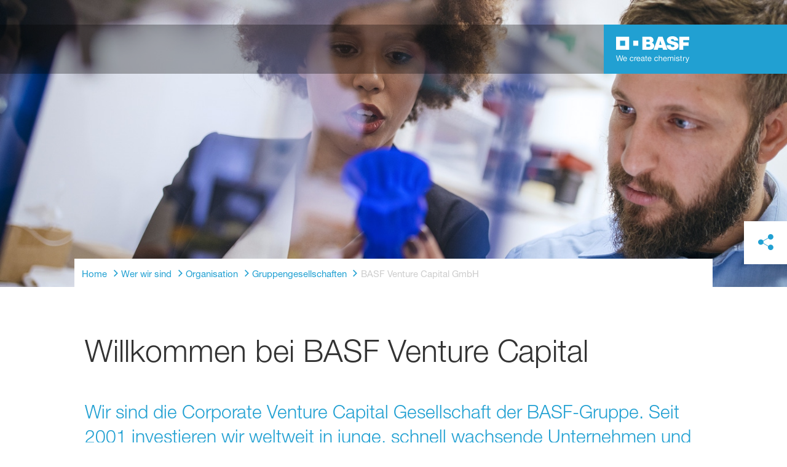

--- FILE ---
content_type: text/html; charset=utf-8
request_url: https://www.basf.com/global/de/who-we-are/organization/group-companies/BASF_Venture-Capital
body_size: 61974
content:
<!DOCTYPE html><html lang="de-DE" data-critters-container><head>
    <meta charset="utf-8">
    <title>BASF Venture Capital GmbH</title>
    <base href="/">
    <meta content="width=device-width, initial-scale=1" name="viewport">
    <link href="/assets/favicons.v1/basf.svg" rel="icon" sizes="any" type="image/svg+xml">
    <link color="#21a0d2" href="/assets/favicons.v1/basf.svg" rel="mask-icon">
    <link href="/assets/favicons.v1/apple-touch-icon-180x180.png" rel="apple-touch-icon" sizes="180x180">
    <meta content="/assets/favicons.v1/browserconfig.xml" name="msapplication-config">
    <script type="text/javascript">
      function OptanonWrapper() {}
    </script>
  <link rel="stylesheet" href="dcp-core.b1779cb284833277.css" media="print" onload="this.media='all'"><noscript><link rel="stylesheet" href="dcp-core.b1779cb284833277.css"></noscript><style>.wxp-grid-subgrid,.wxp-grid-wrapper{display:grid;grid-template-columns:repeat(var(--grid-used-columns),1fr);gap:var(--wxp-grid-gutter-lg)}.wxp-grid-row{display:grid;grid-template-columns:repeat(12,1fr);width:100%;gap:var(--wxp-grid-gutter-lg);margin-top:var(--wxp-grid-row-margin-top-lg)}.wxp-grid-cols-lg-6{--grid-used-columns: 6;grid-column:span 6}@media not (min-width: 768px){.wxp-grid-cols-lg-6{--grid-used-columns: 12;grid-column:span 12}}.wxp-grid-cols-lg-10{--grid-used-columns: 10;grid-column:span 10}@media not (min-width: 768px){.wxp-grid-cols-lg-10{--grid-used-columns: 12;grid-column:span 12}}.wxp-grid-cols-lg-12{--grid-used-columns: 12;grid-column:span 12}.wxp-grid-wrapper-lg-cols-10-offset-1{grid-column:span 11;--grid-used-columns: 11}@media (min-width: 1200px){.wxp-grid-new-line-lg{grid-column:1/calc(var(--grid-used-columns) + 1)}.wxp-grid-hide-lg{display:none}}.wxp-grid-offset-lg-1{grid-column-start:span 1;display:block}@media (min-width: 976px) and (not (min-width: 1200px)){.wxp-grid-row{gap:var(--wxp-grid-gutter-md);margin-top:var(--wxp-grid-row-margin-top-md)}.wxp-grid-subgrid,.wxp-grid-wrapper{gap:var(--wxp-grid-gutter-md)}.wxp-grid-hide-md{display:none}}@media (min-width: 768px) and (not (min-width: 976px)){.wxp-grid-row{gap:var(--wxp-grid-gutter-sm);margin-top:var(--wxp-grid-row-margin-top-sm)}.wxp-grid-subgrid,.wxp-grid-wrapper{gap:var(--wxp-grid-gutter-sm)}.wxp-grid-hide-sm{display:none}}@media not (min-width: 768px){.wxp-grid-row{gap:var(--wxp-grid-gutter-xs);margin-top:var(--wxp-grid-row-margin-top-xs)}.wxp-grid-subgrid,.wxp-grid-wrapper{gap:var(--wxp-grid-gutter-xs)}.wxp-grid-hide-xs{display:none}}.wxp-grid-container{position:relative}.wxp-grid-container editable-component[class*=wxp-grid-cols]{position:relative;min-width:0}@media ((min-width: 48em) and (not (min-width: 61em))){.wxp-grid-wrapper[class*=wxp-grid-wrapper-lg-cols-10-offset]:not([class*=wxp-grid-wrapper-xs-cols-]){--grid-used-columns: 12;grid-column:span 12;gap:0}}
</style><link rel="stylesheet" href="grid-angular.2cbb09b329304d0b.css" media="print" onload="this.media='all'"><noscript><link rel="stylesheet" href="grid-angular.2cbb09b329304d0b.css"></noscript><style>@layer primeng{button{border-radius:0}}.mt-5{margin-top:2rem!important}:root{--atoms-blue-dark-background: rgb(240, 245, 250);--atoms-blue-dark-stroke: #e0e9f1;--atoms-basf-hover-blue-dark: rgba(0, 74, 150, .6);--atoms-basf-hover-background-blue-dark: rgba(240, 245, 250, .5);--atoms-blue-dark-stroke-hover: #bfd2e5;--atoms-blue-dark-shadow: #004a961a;--atoms-basf-blue-dark-025: #f2f6fa;--atoms-basf-blue-dark-040: #F2F6FA;--atoms-basf-blue-dark-050: #e5edf4;--atoms-basf-blue-dark-075: #e0e9f1;--atoms-basf-blue-dark-100: #ccdbea;--atoms-basf-blue-dark-125: #bfd2e5;--atoms-basf-blue-dark-150: #b2c9df;--atoms-basf-blue-dark-175: #a6c0da;--atoms-basf-blue-dark-200: #99b7d5;--atoms-basf-blue-dark-225: #8caed0;--atoms-basf-blue-dark-250: #80a4cb;--atoms-basf-blue-dark-275: #739bc5;--atoms-basf-blue-dark-300: #6692c0;--atoms-basf-blue-dark-325: #5989bb;--atoms-basf-blue-dark-350: #4d80b6;--atoms-basf-blue-dark-375: #4077b0;--atoms-basf-blue-dark-400: #336eab;--atoms-basf-blue-dark-425: #2665a6;--atoms-basf-blue-dark-450: #1a5ca0;--atoms-basf-blue-dark-475: #0d539b;--atoms-basf-blue-dark-500: #004a96;--atoms-basf-blue-dark-525: #00468e;--atoms-basf-blue-dark-550: #004387;--atoms-basf-blue-dark-575: #003f80;--atoms-basf-blue-dark-600: #003b78;--atoms-basf-blue-dark-625: #003871;--atoms-basf-blue-dark-650: #003469;--atoms-basf-blue-dark-675: #003062;--atoms-basf-blue-dark-700: #002c5a;--atoms-basf-blue-dark-725: #002953;--atoms-basf-blue-dark-750: #00254b;--atoms-basf-blue-dark-775: #002144;--atoms-basf-blue-dark-800: #001e3c;--atoms-basf-blue-dark-825: #001a35;--atoms-basf-blue-dark-850: #00162d;--atoms-basf-blue-dark-875: #001326;--atoms-basf-blue-dark-900: #000f1e;--atoms-basf-blue-dark-925: #000b16;--atoms-basf-blue-dark-950: #00070f;--atoms-basf-blue-dark-975: #000408;--atoms-blue-light-background: rgb(242, 249, 253);--atoms-blue-light-stroke: #e0f2f8;--atoms-basf-hover-blue-light: rgba(33, 160, 210, .6);--atoms-basf-hover-background-blue-light: rgba(242, 249, 253, .5);--atoms-blue-light-stroke-hover: #c7e7f4;--atoms-blue-light-shadow: #21a0d21a;--atoms-basf-blue-light-025: #f4fafd;--atoms-basf-blue-light-040: #F4FAFD;--atoms-basf-blue-light-050: #e9f5fa;--atoms-basf-blue-light-075: #e0f2f8;--atoms-basf-blue-light-100: #d3ecf6;--atoms-basf-blue-light-125: #c7e7f4;--atoms-basf-blue-light-150: #bce2f1;--atoms-basf-blue-light-175: #b1deef;--atoms-basf-blue-light-200: #a6d9ed;--atoms-basf-blue-light-225: #9bd4eb;--atoms-basf-blue-light-250: #90cfe9;--atoms-basf-blue-light-275: #85cbe6;--atoms-basf-blue-light-300: #7ac6e4;--atoms-basf-blue-light-325: #6fc1e2;--atoms-basf-blue-light-350: #64bde0;--atoms-basf-blue-light-375: #59b8dd;--atoms-basf-blue-light-400: #4db3db;--atoms-basf-blue-light-425: #42aed9;--atoms-basf-blue-light-450: #37a9d6;--atoms-basf-blue-light-475: #2ca5d4;--atoms-basf-blue-light-500: #21a0d2;--atoms-basf-blue-light-525: #1f98c7;--atoms-basf-blue-light-550: #1e90bd;--atoms-basf-blue-light-575: #1c88b3;--atoms-basf-blue-light-600: #1a80a8;--atoms-basf-blue-light-625: #19789d;--atoms-basf-blue-light-650: #177093;--atoms-basf-blue-light-675: #156888;--atoms-basf-blue-light-700: #14607e;--atoms-basf-blue-light-725: #125874;--atoms-basf-blue-light-750: #115069;--atoms-basf-blue-light-775: #0f485f;--atoms-basf-blue-light-800: #0d4054;--atoms-basf-blue-light-825: #0c384a;--atoms-basf-blue-light-850: #0a303f;--atoms-basf-blue-light-875: #082835;--atoms-basf-blue-light-900: #07202a;--atoms-basf-blue-light-925: #05181f;--atoms-basf-blue-light-950: #031015;--atoms-basf-blue-light-975: #02080b;--atoms-green-light-background: rgb(247, 251, 244);--atoms-basf-hover-green-light: rgba(101, 172, 30, .6);--atoms-basf-hover-background-green-light: rgba(247, 251, 244, .5);--atoms-green-light-stroke: #e0eed4;--atoms-green-light-stroke-hover: #d1e6bb;--atoms-green-light-shadow: #65ac1e1a;--atoms-basf-green-light-025: #f7fbf4;--atoms-basf-green-light-040: #F7FBF4;--atoms-basf-green-light-050: #f0f7e8;--atoms-basf-green-light-075: #e8f3dd;--atoms-basf-green-light-100: #e0eed4;--atoms-basf-green-light-125: #d8eac7;--atoms-basf-green-light-150: #d1e6bb;--atoms-basf-green-light-175: #c9e2b0;--atoms-basf-green-light-200: #c1dea5;--atoms-basf-green-light-225: #bada9a;--atoms-basf-green-light-250: #b2d58e;--atoms-basf-green-light-275: #aad183;--atoms-basf-green-light-300: #a3cd78;--atoms-basf-green-light-325: #9bc96d;--atoms-basf-green-light-350: #93c562;--atoms-basf-green-light-375: #8bc156;--atoms-basf-green-light-400: #84bd4b;--atoms-basf-green-light-425: #7cb840;--atoms-basf-green-light-450: #74b435;--atoms-basf-green-light-475: #6db029;--atoms-basf-green-light-500: #65ac1e;--atoms-basf-green-light-525: #60a31d;--atoms-basf-green-light-550: #5b9b1b;--atoms-basf-green-light-575: #56921a;--atoms-basf-green-light-600: #518a18;--atoms-basf-green-light-625: #4c8117;--atoms-basf-green-light-650: #477815;--atoms-basf-green-light-675: #427013;--atoms-basf-green-light-700: #3d6712;--atoms-basf-green-light-725: #385f11;--atoms-basf-green-light-750: #33560f;--atoms-basf-green-light-775: #2d4d0e;--atoms-basf-green-light-800: #28450c;--atoms-basf-green-light-825: #233c0b;--atoms-basf-green-light-850: #1e3409;--atoms-basf-green-light-875: #192b08;--atoms-basf-green-light-900: #142206;--atoms-basf-green-light-925: #0f1a04;--atoms-basf-green-light-950: #0a1103;--atoms-basf-green-light-975: #050902;--atoms-green-dark-background: rgb(242, 248, 245);--atoms-green-dark-stroke: #d9ebe2;--atoms-basf-hover-green-dark: rgba(0, 121, 58, .6);--atoms-basf-hover-background-green-dark: rgba(242, 248, 245, .5);--atoms-green-dark-stroke-hover: #bfddce;--atoms-green-dark-shadow: #00793a1a;--atoms-basf-green-dark-025: #f2f8f5;--atoms-basf-green-dark-040: #F2F8F5;--atoms-basf-green-dark-050: #e5f2eb;--atoms-basf-green-dark-075: #d9ebe2;--atoms-basf-green-dark-100: #cce4d8;--atoms-basf-green-dark-125: #bfddce;--atoms-basf-green-dark-150: #b2d7c4;--atoms-basf-green-dark-175: #a6d0ba;--atoms-basf-green-dark-200: #99c9b0;--atoms-basf-green-dark-225: #8cc3a6;--atoms-basf-green-dark-250: #80bc9c;--atoms-basf-green-dark-275: #73b593;--atoms-basf-green-dark-300: #66af89;--atoms-basf-green-dark-325: #59a87f;--atoms-basf-green-dark-350: #4da175;--atoms-basf-green-dark-375: #409a6b;--atoms-basf-green-dark-400: #339461;--atoms-basf-green-dark-425: #268d58;--atoms-basf-green-dark-450: #1a864e;--atoms-basf-green-dark-475: #0d8044;--atoms-basf-green-dark-500: #0d8044;--atoms-basf-green-dark-525: #007337;--atoms-basf-green-dark-550: #006d34;--atoms-basf-green-dark-575: #006731;--atoms-basf-green-dark-600: #00612e;--atoms-basf-green-dark-625: #005b2c;--atoms-basf-green-dark-650: #005529;--atoms-basf-green-dark-675: #004f26;--atoms-basf-green-dark-700: #004923;--atoms-basf-green-dark-725: #004320;--atoms-basf-green-dark-750: #003d1d;--atoms-basf-green-dark-775: #00361a;--atoms-basf-green-dark-800: #003017;--atoms-basf-green-dark-825: #002a14;--atoms-basf-green-dark-850: #002411;--atoms-basf-green-dark-875: #001e0f;--atoms-basf-green-dark-900: #00180c;--atoms-basf-green-dark-925: #001209;--atoms-basf-green-dark-950: #000c06;--atoms-basf-green-dark-975: #000603;--atoms-orange-background: rgb(254, 250, 241);--atoms-orange-stroke: #fdefdb;--atoms-basf-hover-orange: rgba(243, 149, 0, .6);--atoms-basf-hover-background-orange: rgba(254, 250, 241, .5);--atoms-orange-stroke-hover: #fce5bf;--atoms-orange-shadow: #f395001a;--atoms-basf-orange-025: #fefaf2;--atoms-basf-orange-040: #FEFAF2;--atoms-basf-orange-050: #fef4e5;--atoms-basf-orange-075: #fdefdb;--atoms-basf-orange-100: #fdeacc;--atoms-basf-orange-125: #fce5bf;--atoms-basf-orange-150: #fbdfb2;--atoms-basf-orange-175: #fbdaa6;--atoms-basf-orange-200: #fad599;--atoms-basf-orange-225: #facf8c;--atoms-basf-orange-250: #f9ca80;--atoms-basf-orange-275: #f8c573;--atoms-basf-orange-300: #f8bf66;--atoms-basf-orange-325: #f7ba59;--atoms-basf-orange-350: #f7b54d;--atoms-basf-orange-375: #f6af40;--atoms-basf-orange-400: #f5aa33;--atoms-basf-orange-425: #f5a526;--atoms-basf-orange-450: #f4a01a;--atoms-basf-orange-475: #f49a0d;--atoms-basf-orange-500: #f39500;--atoms-basf-orange-525: #e78e00;--atoms-basf-orange-550: #db8600;--atoms-basf-orange-575: #cf7f00;--atoms-basf-orange-600: #c27700;--atoms-basf-orange-625: #b67000;--atoms-basf-orange-650: #aa6800;--atoms-basf-orange-675: #9e6100;--atoms-basf-orange-700: #925900;--atoms-basf-orange-725: #865200;--atoms-basf-orange-750: #7a4b00;--atoms-basf-orange-775: #6d4300;--atoms-basf-orange-800: #613c00;--atoms-basf-orange-825: #553400;--atoms-basf-orange-850: #492d00;--atoms-basf-orange-875: #3d2500;--atoms-basf-orange-900: #311e00;--atoms-basf-orange-925: #241600;--atoms-basf-orange-950: #180f00;--atoms-basf-orange-975: #0c0700;--atoms-basf-hover-red: rgba(209, 51, 78, .6);--atoms-basf-hover-background-red: rgba(252, 243, 244, .5);--atoms-red-background: rgb(252, 243, 244);--atoms-red-stroke: #f8e0e4;--atoms-red-stroke-hover: #f1bfc8;--atoms-red-shadow: #c500221a;--atoms-basf-red-025: #fcf2f4;--atoms-basf-red-040: #FCF2F4;--atoms-basf-red-075: #F8E0E4;--atoms-basf-red-050: #f9e5e9;--atoms-basf-red-100: #f3ccd3;--atoms-basf-red-125: #f1bfc8;--atoms-basf-red-150: #eeb2bd;--atoms-basf-red-175: #eba6b2;--atoms-basf-red-200: #e899a7;--atoms-basf-red-225: #e58c9c;--atoms-basf-red-250: #e28090;--atoms-basf-red-275: #df7385;--atoms-basf-red-300: #dc667a;--atoms-basf-red-325: #d9596f;--atoms-basf-red-350: #d64d64;--atoms-basf-red-375: #d34059;--atoms-basf-red-400: #d1334e;--atoms-basf-red-425: #ce2643;--atoms-basf-red-450: #cb1a38;--atoms-basf-red-475: #c80d2d;--atoms-basf-red-500: #c50022;--atoms-basf-red-525: #bb0020;--atoms-basf-red-550: #b1001f;--atoms-basf-red-575: #a7001d;--atoms-basf-red-600: #9e001b;--atoms-basf-red-625: #94001a;--atoms-basf-red-650: #8a0018;--atoms-basf-red-675: #800016;--atoms-basf-red-700: #760014;--atoms-basf-red-725: #6c0013;--atoms-basf-red-750: #630011;--atoms-basf-red-775: #59000f;--atoms-basf-red-800: #4f000e;--atoms-basf-red-825: #45000c;--atoms-basf-red-850: #3b000a;--atoms-basf-red-875: #310009;--atoms-basf-red-900: #270007;--atoms-basf-red-925: #1e0005;--atoms-basf-red-950: #140003;--atoms-basf-red-975: #0a0002;--atoms-gray-background: rgb(237, 237, 237);--atoms-gray-stroke: #ececec;--atoms-gray-stroke-hover: #e7e7e7;--atoms-basf-hover-gray: rgba(158, 158, 158, .6);--atoms-basf-hover-background-gray: rgba(237, 237, 237, .5);--atoms-gray-shadow: #9e9e9e1a;--atoms-basf-gray-025: #fafafa;--atoms-basf-gray-040: #FAFAFA;--atoms-basf-gray-050: #f5f5f5;--atoms-basf-gray-075: #ececec;--atoms-basf-gray-100: #ececec;--atoms-basf-gray-125: #e7e7e7;--atoms-basf-gray-150: #e2e2e2;--atoms-basf-gray-175: #dcdcdc;--atoms-basf-gray-200: #d8d8d8;--atoms-basf-gray-225: #d3d3d3;--atoms-basf-gray-250: #cfcfcf;--atoms-basf-gray-275: #cacaca;--atoms-basf-gray-300: #c5c5c5;--atoms-basf-gray-325: #c0c0c0;--atoms-basf-gray-350: #bbbbbb;--atoms-basf-gray-375: #b6b6b6;--atoms-basf-gray-400: #b1b1b1;--atoms-basf-gray-425: #adadad;--atoms-basf-gray-450: #a8a8a8;--atoms-basf-gray-475: #a3a3a3;--atoms-basf-gray-500: #9e9e9e;--atoms-basf-gray-525: #969696;--atoms-basf-gray-550: #8e8e8e;--atoms-basf-gray-575: #868686;--atoms-basf-gray-600: #7e7e7e;--atoms-basf-gray-625: #777777;--atoms-basf-gray-650: #6f6f6f;--atoms-basf-gray-675: #676767;--atoms-basf-gray-700: #5f5f5f;--atoms-basf-gray-725: #575757;--atoms-basf-gray-750: #4d4d4d;--atoms-basf-gray-775: #474747;--atoms-basf-gray-800: #3f3f3f;--atoms-basf-gray-825: #373737;--atoms-basf-gray-850: #2f2f2f;--atoms-basf-gray-875: #282828;--atoms-basf-gray-900: #202020;--atoms-basf-gray-925: #181818;--atoms-basf-gray-950: #101010;--atoms-basf-gray-975: #080808;--atoms-warn-color: var(--atoms-basf-red-500);--atoms-background-hover-color: #cfcfcf;--atoms-white: white;--atoms-box-gray: var(--atoms-basf-gray-075);--atoms-light-gray: var(--atoms-basf-gray-175);--atoms-middle-gray: var(--atoms-basf-gray-425);--atoms-dark-gray: #4d4d4d;--atoms-black: var(--atoms-basf-gray-900);--atoms-text-color: var(--atoms-basf-gray-825);--atoms-input-border-color: #dcdcdc;--atoms-basf-body-background: #e5e5e5;--atoms-invalid-state-background-color: #f8e0e4;--atoms-invalid-state-border-color: #c50022;--theme-error: var(--atoms-basf-red-500)}:root{--atoms-primary-color: #000000;--atoms-secondary-color: #000000;--atoms-tertiary-color: #7f7f7f;--atoms-quaternary-color: #ececec;--atoms-pale-color: #ececec;--atoms-hover-color: #dcdcdc;--atoms-shadow-color: #ffffff;--atoms-basf-color-040: #ffffff;--atoms-basf-color-050: #ffffff;--atoms-basf-color-100: #ffffff;--atoms-basf-color-150: #ffffff;--atoms-basf-color-200: #ffffff;--atoms-basf-color-300: #7f7f7f;--atoms-basf-color-400: #7f7f7f;--atoms-basf-color-450: #7f7f7f;--atoms-basf-color-500: #7f7f7f;--atoms-basf-color-600: #7f7f7f;--atoms-basf-color-700: #000000;--atoms-basf-color-800: #000000;--atoms-basf-color-900: #000000;--atoms-primary-text: #ffffff;--atoms-info-color: var(--atoms-basf-blue-dark-500);--atoms-warning-color: var(--atoms-basf-orange-500);--atoms-error-color: var(--atoms-basf-red-500);--atoms-success-color: var(--atoms-basf-green-light-500)}.theme-light-blue{--atoms-primary-color: var(--atoms-basf-blue-light-500);--atoms-secondary-color: var(--atoms-basf-blue-light-375);--atoms-tertiary-color: var(--atoms-basf-blue-light-075);--atoms-quaternary-color: var(--atoms-basf-blue-light-200);--atoms-pale-color: var(--atoms-basf-blue-light-075);--atoms-hover-color: var(--atoms-basf-hover-blue-light);--atoms-shadow-color: var(--atoms-basf-blue-light-025);--atoms-bg-color: var(--atoms-pale-color);--atoms-background-color: var(--atoms-blue-light-background);--atoms-stroke-color: var(--atoms-blue-light-stroke);--atoms-stroke-color-hover: var(--atoms-blue-light-stroke-hover);--atoms-hover-background-color: var(--atoms-basf-blue-light-025);--atoms-basf-color-040: var(--atoms-basf-blue-light-040);--atoms-basf-color-050: var(--atoms-basf-blue-light-050);--atoms-basf-color-100: var(--atoms-basf-blue-light-100);--atoms-basf-color-150: var(--atoms-basf-blue-light-150);--atoms-basf-color-200: var(--atoms-basf-blue-light-200);--atoms-basf-color-300: var(--atoms-basf-blue-light-300);--atoms-basf-color-400: var(--atoms-basf-blue-light-400);--atoms-basf-color-450: var(--atoms-basf-blue-light-450);--atoms-basf-color-500: var(--atoms-basf-blue-light-500);--atoms-basf-color-600: var(--atoms-basf-blue-light-600);--atoms-basf-color-700: var(--atoms-basf-blue-light-700);--atoms-basf-color-800: var(--atoms-basf-blue-light-800);--atoms-basf-color-900: var(--atoms-basf-blue-light-900);--atoms-primary-text: #ffffff}@font-face{font-family:Roboto Flex;src:url(RobotoFlex-Regular.d344879d90be38e5.ttf) format("truetype")}html{font-family:Roboto Flex}:root{--wxp-weight-heavy: 700;--wxp-weight-medium: 400;--wxp-weight-light: 100;--surface-a: #ffffff;--surface-b: #f8f9fa;--surface-c: var(--atoms-basf-gray-050);--surface-d: #dee2e6;--surface-e: #ffffff;--surface-f: #ffffff;--text-color: var(--atoms-text-color);--text-color-secondary: var(--atoms-text-color);--primary-color: var(--atoms-primary-color);--primary-color-text: #ffffff;--font-family: "Helvetica Neue LT W05_45", "Helvetica Neue World 45", Helvetica, Roboto, Arial, sans-serif;--surface-50: var(--atoms-basf-gray-050: #f5f5f5);--surface-100: var(--atoms-basf-gray-100: #ececec);--surface-200: var(--atoms-basf-gray-200: #d8d8d8);--surface-300: var(--atoms-basf-gray-300: #c5c5c5);--surface-400: var(--atoms-basf-gray-400: #b1b1b1);--surface-500: var(--atoms-basf-gray-500: #9e9e9e);--surface-600: var(--atoms-basf-gray-600: #7e7e7e);--surface-700: var(--atoms-basf-gray-700: #5f5f5f);--surface-800: var(--atoms-basf-gray-800: #3f3f3f);--surface-900: var(--atoms-basf-gray-900: #202020);--content-padding: 1rem;--inline-spacing: .5rem;--border-radius: 0px;--surface-ground: #f8f9fa;--surface-section: var(--atoms-basf-gray-050: #f5f5f5);--surface-card: var(--atoms-basf-gray-050: #f5f5f5);--surface-overlay: var(--atoms-basf-gray-050: #f5f5f5);--surface-border: var(--atoms-basf-gray-300: #c5c5c5);--surface-hover: var(--atoms-basf-gray-200: #d8d8d8);--maskbg: rgba(0, 0, 0, .4);--highlight-bg: var(--atoms-bg-color);--highlight-text-color: var(--atoms-text-color);--focus-ring: none;color-scheme:light}@font-face{font-family:Helvetica Neue LT W05_45;font-display:swap;font-weight:100;src:url(5ab020b6-67c6-4666-95ee-09cce0e39f2f.b6b90157904bef74.woff2) format("woff2")}@font-face{font-family:Helvetica Neue LT W05_45;font-display:swap;font-weight:400;src:url(6b43fb6d-89b8-4c64-a8e0-c8fb1f66f40f.b6d9e19f61ba7e29.woff2) format("woff2")}@font-face{font-family:Helvetica Neue LT W05_45;font-display:swap;font-weight:700;src:url(800da3b0-675f-465f-892d-d76cecbdd5b1.9ef1925145b9501e.woff2) format("woff2")}@font-face{font-family:"Helvetica Neue World 45";font-display:swap;font-weight:100;src:url(subset-HelveticaNeueWorld-45Lt.f360a80e14daa96e.woff2) format("woff2")}@font-face{font-family:"Helvetica Neue World 45";font-display:swap;font-weight:400;src:url(subset-HelveticaNeueWorld-55Roman.aaaeec395376c2b1.woff2) format("woff2")}@font-face{font-family:"Helvetica Neue World 45";font-display:swap;font-weight:700;src:url(subset-HelveticaNeueWorld-75Bold.a457a7827a6b8735.woff2) format("woff2")}*{box-sizing:border-box}body,p{font-family:Helvetica Neue LT W05_45,"Helvetica Neue World 45",Helvetica,Arial,sans-serif;font-weight:var(--wxp-weight-medium);font-size:.9375rem;line-height:1.7333333333;margin-block-start:0;margin-inside:0;margin-outside:0;margin-block-end:0}@media (min-width: 672px){body,p{font-size:1rem;line-height:1.75}}@media (min-width: 1056px){body,p{font-size:1.125rem;line-height:1.7777777778}}@media (min-width: 1312px){body,p{font-size:1.25rem;line-height:1.7}}body,p{font-family:Helvetica Neue LT W05_45,"Helvetica Neue World 45",Helvetica,Arial,sans-serif;font-weight:var(--wxp-weight-medium);font-size:.9375rem;line-height:1.7333333333;margin-block-start:0;margin-inside:0;margin-outside:0;margin-block-end:0}@media (min-width: 672px){body,p{font-size:1rem;line-height:1.75}}@media (min-width: 1056px){body,p{font-size:1.125rem;line-height:1.7777777778}}@media (min-width: 1312px){body,p{font-size:1.25rem;line-height:1.7}}p{margin-block-end:.625rem}h1{font-family:Helvetica Neue LT W05_45,"Helvetica Neue World 45",Helvetica,Arial,sans-serif;font-weight:var(--wxp-weight-light);font-size:2.1875rem;line-height:1.2857142857;color:var(--wxp-text-color);margin-top:1.25rem;margin-bottom:.625rem}@media (min-width: 672px){h1{font-size:2.5rem;line-height:1.25}}@media (min-width: 1056px){h1{font-size:2.8125rem;line-height:1.2222222222}}@media (min-width: 1312px){h1{font-size:3.125rem;line-height:1.2}}h2{font-family:Helvetica Neue LT W05_45,"Helvetica Neue World 45",Helvetica,Arial,sans-serif;font-weight:var(--wxp-weight-heavy);font-size:1.375rem;line-height:1.3636363636;color:var(--wxp-text-color);margin-top:1.25rem;margin-bottom:.625rem}@media (min-width: 672px){h2{font-size:1.5rem;line-height:1.3333333333}}@media (min-width: 1056px){h2{font-size:1.75rem;line-height:1.3571428571}}@media (min-width: 1312px){h2{font-size:1.875rem;line-height:1.3333333333}}h3{font-family:Helvetica Neue LT W05_45,"Helvetica Neue World 45",Helvetica,Arial,sans-serif;font-size:1.25rem;line-height:1.4;font-weight:var(--wxp-weight-light);margin-top:1.25rem;margin-bottom:.625rem;color:var(--wxp-primary-color)}@media (min-width: 672px){h3{font-size:1.375rem;line-height:1.3636363636}}@media (min-width: 1056px){h3{font-size:1.625rem;line-height:1.3846153846}}@media (min-width: 1312px){h3{font-size:1.75rem;line-height:1.3571428571}}*:not(body)::-webkit-scrollbar{visibility:visible;width:.3rem;height:.3rem}*:not(body)::-webkit-scrollbar-thumb{visibility:visible;border-radius:.15rem;border:.15rem solid rgba(0,0,0,0)}*:not(body)::-webkit-scrollbar-thumb{background-color:var(--atoms-basf-gray-500)}*:not(body) ::-webkit-scrollbar-thumb{border-radius:0}body::-webkit-scrollbar{visibility:visible;width:.375rem;height:.375rem}body::-webkit-scrollbar-thumb{visibility:visible;border-radius:.1875rem;border:.1875rem solid rgba(0,0,0,0)}body::-webkit-scrollbar-thumb{background-color:var(--atoms-basf-gray-500)}body{font-family:Helvetica Neue LT W05_45,"Helvetica Neue World 45",Helvetica,Arial,sans-serif}p{color:var(--atoms-text-color);margin:0 0 .625rem}p{margin-bottom:.625rem}a{color:var(--atoms-primary-color);text-decoration:none}a,button{cursor:pointer}a:hover{text-decoration:none}a:hover,a:active{outline:0}a:focus{outline-offset:.2rem;outline:var(--atoms-primary-color) solid .15rem}h1{font-size:2.1875rem;line-height:2.8125rem;font-weight:100;margin-top:1.25rem;margin-bottom:.625rem}@media (min-width: 672px){h1{font-size:2.5rem;line-height:3.125rem}}@media (min-width: 1056px){h1{font-size:2.8125rem;line-height:3.125rem}}@media (min-width: 1312px){h1{font-size:3.125rem;line-height:3.75rem}}h2{font-weight:700;font-size:1.375rem;line-height:1.875rem;margin-top:1.25rem;margin-bottom:.625rem}@media (min-width: 672px){h2{font-size:1.5rem;line-height:2rem}}@media (min-width: 1056px){h2{font-size:1.75rem;line-height:2.375rem}}@media (min-width: 1312px){h2{font-size:1.875rem;line-height:2.5rem}}h3{color:var(--atoms-primary-color);font-weight:100;font-size:1.25rem;line-height:1.75rem;margin-top:1.25rem;margin-bottom:.625rem}@media (min-width: 672px){h3{font-size:1.375rem;line-height:1.875rem}}@media (min-width: 1056px){h3{font-size:1.625rem;line-height:2.25rem}}@media (min-width: 1312px){h3{font-size:1.75rem;line-height:2.375rem}}
</style><link rel="stylesheet" href="atoms-core.1a6071f8698cb027.css" media="print" onload="this.media='all'"><noscript><link rel="stylesheet" href="atoms-core.1a6071f8698cb027.css"></noscript><style>html{font-size:100%;color:var(--wxp-color-text)}body{margin:0}main{margin-left:auto;margin-right:auto;width:90.6%;max-width:var(--content-max-width);float:none}@media (min-width: 75em){main{width:78.48%}}a{color:var(--wxp-highlight-color);text-decoration:none}a:hover{text-decoration:none}a:focus{outline-style:none}a:focus-within{z-index:999;outline-offset:.125rem;outline:var(--wxp-outline-color) solid .125rem}@font-face{font-family:wxp-icons;src:url(/assets/fonts/wxp/0c5027705ee8cace1771c5af6a75323b/wxp-icons.woff2?3a43e1ada5a6867d77ffa36092b82bd1) format("woff2"),url(/assets/fonts/wxp/0c5027705ee8cace1771c5af6a75323b/wxp-icons.woff?3a43e1ada5a6867d77ffa36092b82bd1) format("woff");font-display:block}body ul,body ol{padding-inline-start:2.5rem}body,p{font-family:Helvetica Neue LT W05_45,"Helvetica Neue World 45",helvetica,arial,sans-serif;font-weight:var(--wxp-weight-medium);font-size:.9375rem;line-height:1.7333333333;margin-inside:0;margin-outside:0;margin-block:0}@media (min-width: 48em){body,p{font-size:1rem;line-height:1.75}}@media (min-width: 61em){body,p{font-size:1.125rem;line-height:1.7777777778}}@media (min-width: 75em){body,p{font-size:1.25rem;line-height:1.7}}p{margin-block-end:.625rem}h1{font-family:Helvetica Neue LT W05_45,"Helvetica Neue World 45",helvetica,arial,sans-serif;font-weight:var(--wxp-weight-light);font-size:2.1875rem;line-height:1.2857142857;color:var(--wxp-text-color);margin-top:1.25rem;margin-bottom:.625rem}@media (min-width: 48em){h1{font-size:2.5rem;line-height:1.25}}@media (min-width: 61em){h1{font-size:2.8125rem;line-height:1.2222222222}}@media (min-width: 75em){h1{font-size:3.125rem;line-height:1.2}}h2{font-family:Helvetica Neue LT W05_45,"Helvetica Neue World 45",helvetica,arial,sans-serif;font-weight:var(--wxp-weight-heavy);font-size:1.375rem;line-height:1.3636363636;color:var(--wxp-text-color);margin-top:1.25rem;margin-bottom:.625rem}@media (min-width: 48em){h2{font-size:1.5rem;line-height:1.3333333333}}@media (min-width: 61em){h2{font-size:1.75rem;line-height:1.3571428571}}@media (min-width: 75em){h2{font-size:1.875rem;line-height:1.3333333333}}h3{font-family:Helvetica Neue LT W05_45,"Helvetica Neue World 45",helvetica,arial,sans-serif;font-size:1.25rem;line-height:1.4;font-weight:var(--wxp-weight-light);margin-top:1.25rem;margin-bottom:.625rem;color:var(--wxp-primary-color)}@media (min-width: 48em){h3{font-size:1.375rem;line-height:1.3636363636}}@media (min-width: 61em){h3{font-size:1.625rem;line-height:1.3846153846}}@media (min-width: 75em){h3{font-size:1.75rem;line-height:1.3571428571}}.wxp-icon{position:relative;display:flex;justify-content:center;align-items:center;background-color:transparent;border-style:none;font-size:1.375rem;padding:0;cursor:pointer;color:#fff}.wxp-icon:hover{color:#dcdcdc}.wxp-icon--a11y:before{font-family:wxp-icons;font-style:normal;font-weight:400;font-variant:normal;text-transform:none;line-height:1;min-width:1.5rem;-webkit-font-smoothing:antialiased;-moz-osx-font-smoothing:grayscale;content:"\f101"}.wxp-icon--bsky:before{font-family:wxp-icons;font-style:normal;font-weight:400;font-variant:normal;text-transform:none;line-height:1;min-width:1.5rem;-webkit-font-smoothing:antialiased;-moz-osx-font-smoothing:grayscale;content:"\f105"}.wxp-icon--facebook:before{font-family:wxp-icons;font-style:normal;font-weight:400;font-variant:normal;text-transform:none;line-height:1;min-width:1.5rem;-webkit-font-smoothing:antialiased;-moz-osx-font-smoothing:grayscale;content:"\f14f"}.wxp-icon--instagram:before{font-family:wxp-icons;font-style:normal;font-weight:400;font-variant:normal;text-transform:none;line-height:1;min-width:1.5rem;-webkit-font-smoothing:antialiased;-moz-osx-font-smoothing:grayscale;content:"\f156"}.wxp-icon--linkedin:before{font-family:wxp-icons;font-style:normal;font-weight:400;font-variant:normal;text-transform:none;line-height:1;min-width:1.5rem;-webkit-font-smoothing:antialiased;-moz-osx-font-smoothing:grayscale;content:"\f159"}.wxp-icon--share:before{font-family:wxp-icons;font-style:normal;font-weight:400;font-variant:normal;text-transform:none;line-height:1;min-width:1.5rem;-webkit-font-smoothing:antialiased;-moz-osx-font-smoothing:grayscale;content:"\f19a"}.wxp-icon--tiktok:before{font-family:wxp-icons;font-style:normal;font-weight:400;font-variant:normal;text-transform:none;line-height:1;min-width:1.5rem;-webkit-font-smoothing:antialiased;-moz-osx-font-smoothing:grayscale;content:"\f19e"}.wxp-icon--twitter:before{font-family:wxp-icons;font-style:normal;font-weight:400;font-variant:normal;text-transform:none;line-height:1;min-width:1.5rem;-webkit-font-smoothing:antialiased;-moz-osx-font-smoothing:grayscale;content:"\f1a0"}.wxp-icon--youtube:before{font-family:wxp-icons;font-style:normal;font-weight:400;font-variant:normal;text-transform:none;line-height:1;min-width:1.5rem;-webkit-font-smoothing:antialiased;-moz-osx-font-smoothing:grayscale;content:"\f1aa"}.wxp-highlighted{display:block}.wxp-center{text-align:center}
</style><link rel="stylesheet" href="wxp-core.141770446795d5b5.css" media="print" onload="this.media='all'"><noscript><link rel="stylesheet" href="wxp-core.141770446795d5b5.css"></noscript><style>:root{--wxp-grey-color: #373737;--wxp-text-color: #333333;--wxp-text-color-pale: #999999;--wxp-text-color-inverted: #ffffff;--wxp-gray-color: #f0f0f0;--wxp-gray-color-light: #999999;--wxp-gray-color-dark: #7c7c7c;--wxp-stage-text-color: #ffffff;--wxp-footnote-color: #999999;--wxp-headline-dark-color: #000000;--wxp-header-background-color: rgba(0, 0, 0, 30%);--wxp-footer-background-color: #7c7c7c;--wxp-legalbar-background-color: #7c7c7c;--wxp-legalbar-color: #adadad;--wxp-extended-footer-background-color: #333333;--wxp-overlay-background-color: rgba(0, 0, 0, 85%);--wxp-breadcrumb-lastitem-color: #cdcdcd;--wxp-button-text-color: #ffffff;--wxp-menu-link-color: #ffffff;--wxp-menu-link-hover-color: #ffffff;--wxp-error-red-color: #c50022;--content-max-width: 77.875rem;--header-height: 5.6rem;--wxp-weight-heavy: 700;--wxp-weight-medium: 400;--wxp-weight-light: 100;--wxp-highlight-color: var(--wxp-primary-color, var(--atoms-basf-blue-dark-500));--wxp-contenthub-footer-counts-color: #999999;--wxp-product-finder-disabled-color: #999999;--wxp-tag-pending-color: #f0f0f0;--wxp-h2-font-weight: var(--wxp-weight-heavy);--wxp-language-switch-background: black;--wxp-language-switch-foreground: white;--wxp-menu-icon-burger-color: #ffffff;--wxp-menu-icon-burger-background: transparent;--wxp-menu-icon-close-color: #ffffff;--wxp-menu-icon-close-background: transparent;--wxp-menu-icon-hover-color: #ffffff;--wxp-menu-border-lateral: #ffffff;--wxp-menu-identifier-color: #ffffff;--wxp-menuitem-span-color: #ffffff;--wxp-menuitem-chevron-color: #ffffff;--wxp-tooltip-shadow-color: rgba(0, 0, 0, 35%);--wxp-tooltip-bg-color: #ffffff;--wxp-outline-color: var(--wxp-primary-color);--wxp-outline-contrast-color: #ffffff;--wxp-grid-gutter-xs: .5rem;--wxp-grid-gutter-sm: 1.1rem;--wxp-grid-gutter-md: 2.5rem 1.5rem;--wxp-grid-gutter-lg: 3.125rem 1.7rem;--wxp-grid-row-margin-top-xs: 2.5rem;--wxp-grid-row-margin-top-sm: 2.5rem;--wxp-grid-row-margin-top-md: 3.125rem;--wxp-grid-row-margin-top-lg: 3.125rem}@media (min-width: 48em){:root{--header-height: 7.5rem}}body{color:var(--wxp-text-color)}p{color:inherit}h2{font-weight:var(--wxp-h2-font-weight)}.wxp-bg-pale,.wxp-bg-gray{--wxp-text-color: #333333;--wxp-highlight-color: var(--wxp-primary-color);--wxp-text-color-pale: var(--wxp-text-color);--wxp-footnote-color: #555555;--wxp-headline-dark-color: #000000}.wxp-bg-pale{background-color:var(--wxp-pale-color);--wxp-dark-color: var(--wxp-pale-multiply-color)}.wxp-bg-pale h3{color:inherit}.wxp-bg-gray{background-color:var(--wxp-gray-color);--wxp-dark-color: var(--wxp-pale-color)}.theme-light-blue{--wxp-light-blue-dark-color: #0464ad;--wxp-light-blue-light-color: #9bd4eb;--wxp-light-blue-medium-color: #21a0d2;--wxp-light-blue-pale-multiply-color: #b7dfef;--wxp-primary-color: var(--atoms-basf-blue-light-500) !important;--wxp-pale-color: #e0f2f9;--wxp-dark-color: var(--wxp-light-blue-dark-color);--wxp-pale-multiply-color: var(--wxp-light-blue-pale-multiply-color);--wxp-error-color: var(--wxp-error-red-color);--wxp-light-color: var(--wxp-light-blue-light-color);--wxp-medium-color: var(--wxp-light-blue-medium-color);--wxp-highlight-color: var(--wxp-primary-color)}
</style><link rel="stylesheet" href="wxp-theme.0e4b7f562f1d6832.css" media="print" onload="this.media='all'"><noscript><link rel="stylesheet" href="wxp-theme.0e4b7f562f1d6832.css"></noscript><meta name="twitter:card" property="twitter:card" content="summary_large_image"><meta name="twitter:title" property="twitter:title" content="BASF Venture Capital GmbH"><meta name="og:title" property="og:title" content="BASF Venture Capital GmbH"><meta name="og:type" property="og:type" content="website"><meta name="og:url" property="og:url" content="https://www.basf.com/global/de/who-we-are/organization/group-companies/BASF_Venture-Capital"><meta name="theme" property="theme" content="theme-light-blue"><meta name="theme-color" property="theme-color" content="#0464ADFF"><style ng-app-id="ng">@keyframes slide-bottom{0%{-webkit-transform:translateX(-50%) translateY(0) rotate(45deg);transform:translate(-50%) translateY(0) rotate(45deg)}to{-webkit-transform:translateX(-50%) translateY(-50%) rotate(45deg);transform:translate(-50%) translateY(-50%) rotate(45deg)}}main{padding-top:8.9rem;padding-bottom:3.125rem}@media (min-width: 48em){main{padding-top:8rem}main.wxp-main--navbar{padding-top:9.4rem}}main.wxp-main-stage{padding-top:2rem}main .wxp-main__title--has-stage-content .wxp-site-identifier{display:none}:root{--wxp-max-columns: 12;--wxp-grid-row-gap: 2.2rem}.wxp-grid-columns-1{grid-gap:var(--wxp-grid-row-gap);display:grid;grid-template-columns:repeat(var(--wxp-columns),1fr);--wxp-columns: min(1, var(--wxp-max-columns))}.wxp-grid-columns-1>.mgnlEditor.area.start,.wxp-grid-columns-1>.mgnlEditor.area.end,.wxp-grid-columns-1>.mgnlEditor.mgnlPlaceholder{grid-column:1/span var(--wxp-columns)}.wxp-grid-columns-2{grid-gap:var(--wxp-grid-row-gap);display:grid;grid-template-columns:repeat(var(--wxp-columns),1fr);--wxp-columns: min(2, var(--wxp-max-columns))}.wxp-grid-columns-2>.mgnlEditor.area.start,.wxp-grid-columns-2>.mgnlEditor.area.end,.wxp-grid-columns-2>.mgnlEditor.mgnlPlaceholder{grid-column:1/span var(--wxp-columns)}.wxp-grid-columns-3{grid-gap:var(--wxp-grid-row-gap);display:grid;grid-template-columns:repeat(var(--wxp-columns),1fr);--wxp-columns: min(3, var(--wxp-max-columns))}.wxp-grid-columns-3>.mgnlEditor.area.start,.wxp-grid-columns-3>.mgnlEditor.area.end,.wxp-grid-columns-3>.mgnlEditor.mgnlPlaceholder{grid-column:1/span var(--wxp-columns)}.wxp-grid-columns-4{grid-gap:var(--wxp-grid-row-gap);display:grid;grid-template-columns:repeat(var(--wxp-columns),1fr);--wxp-columns: min(4, var(--wxp-max-columns))}.wxp-grid-columns-4>.mgnlEditor.area.start,.wxp-grid-columns-4>.mgnlEditor.area.end,.wxp-grid-columns-4>.mgnlEditor.mgnlPlaceholder{grid-column:1/span var(--wxp-columns)}.wxp-grid-columns-5{grid-gap:var(--wxp-grid-row-gap);display:grid;grid-template-columns:repeat(var(--wxp-columns),1fr);--wxp-columns: min(5, var(--wxp-max-columns))}.wxp-grid-columns-5>.mgnlEditor.area.start,.wxp-grid-columns-5>.mgnlEditor.area.end,.wxp-grid-columns-5>.mgnlEditor.mgnlPlaceholder{grid-column:1/span var(--wxp-columns)}.wxp-grid-columns-6{grid-gap:var(--wxp-grid-row-gap);display:grid;grid-template-columns:repeat(var(--wxp-columns),1fr);--wxp-columns: min(6, var(--wxp-max-columns))}.wxp-grid-columns-6>.mgnlEditor.area.start,.wxp-grid-columns-6>.mgnlEditor.area.end,.wxp-grid-columns-6>.mgnlEditor.mgnlPlaceholder{grid-column:1/span var(--wxp-columns)}.wxp-grid-columns-7{grid-gap:var(--wxp-grid-row-gap);display:grid;grid-template-columns:repeat(var(--wxp-columns),1fr);--wxp-columns: min(7, var(--wxp-max-columns))}.wxp-grid-columns-7>.mgnlEditor.area.start,.wxp-grid-columns-7>.mgnlEditor.area.end,.wxp-grid-columns-7>.mgnlEditor.mgnlPlaceholder{grid-column:1/span var(--wxp-columns)}.wxp-grid-columns-8{grid-gap:var(--wxp-grid-row-gap);display:grid;grid-template-columns:repeat(var(--wxp-columns),1fr);--wxp-columns: min(8, var(--wxp-max-columns))}.wxp-grid-columns-8>.mgnlEditor.area.start,.wxp-grid-columns-8>.mgnlEditor.area.end,.wxp-grid-columns-8>.mgnlEditor.mgnlPlaceholder{grid-column:1/span var(--wxp-columns)}.wxp-grid-columns-9{grid-gap:var(--wxp-grid-row-gap);display:grid;grid-template-columns:repeat(var(--wxp-columns),1fr);--wxp-columns: min(9, var(--wxp-max-columns))}.wxp-grid-columns-9>.mgnlEditor.area.start,.wxp-grid-columns-9>.mgnlEditor.area.end,.wxp-grid-columns-9>.mgnlEditor.mgnlPlaceholder{grid-column:1/span var(--wxp-columns)}.wxp-grid-columns-10{grid-gap:var(--wxp-grid-row-gap);display:grid;grid-template-columns:repeat(var(--wxp-columns),1fr);--wxp-columns: min(10, var(--wxp-max-columns))}.wxp-grid-columns-10>.mgnlEditor.area.start,.wxp-grid-columns-10>.mgnlEditor.area.end,.wxp-grid-columns-10>.mgnlEditor.mgnlPlaceholder{grid-column:1/span var(--wxp-columns)}.wxp-grid-columns-11{grid-gap:var(--wxp-grid-row-gap);display:grid;grid-template-columns:repeat(var(--wxp-columns),1fr);--wxp-columns: min(11, var(--wxp-max-columns))}.wxp-grid-columns-11>.mgnlEditor.area.start,.wxp-grid-columns-11>.mgnlEditor.area.end,.wxp-grid-columns-11>.mgnlEditor.mgnlPlaceholder{grid-column:1/span var(--wxp-columns)}.wxp-grid-columns-12{grid-gap:var(--wxp-grid-row-gap);display:grid;grid-template-columns:repeat(var(--wxp-columns),1fr);--wxp-columns: min(12, var(--wxp-max-columns))}.wxp-grid-columns-12>.mgnlEditor.area.start,.wxp-grid-columns-12>.mgnlEditor.area.end,.wxp-grid-columns-12>.mgnlEditor.mgnlPlaceholder{grid-column:1/span var(--wxp-columns)}.wxp-grid-width-1{grid-column-end:span var(--wxp-max-columns);--wxp-max-columns: min(1, var(--wxp-columns))}.wxp-grid-width-2{grid-column-end:span var(--wxp-max-columns);--wxp-max-columns: min(2, var(--wxp-columns))}.wxp-grid-width-3{grid-column-end:span var(--wxp-max-columns);--wxp-max-columns: min(3, var(--wxp-columns))}.wxp-grid-width-4{grid-column-end:span var(--wxp-max-columns);--wxp-max-columns: min(4, var(--wxp-columns))}.wxp-grid-width-5{grid-column-end:span var(--wxp-max-columns);--wxp-max-columns: min(5, var(--wxp-columns))}.wxp-grid-width-6{grid-column-end:span var(--wxp-max-columns);--wxp-max-columns: min(6, var(--wxp-columns))}.wxp-grid-width-7{grid-column-end:span var(--wxp-max-columns);--wxp-max-columns: min(7, var(--wxp-columns))}.wxp-grid-width-8{grid-column-end:span var(--wxp-max-columns);--wxp-max-columns: min(8, var(--wxp-columns))}.wxp-grid-width-9{grid-column-end:span var(--wxp-max-columns);--wxp-max-columns: min(9, var(--wxp-columns))}.wxp-grid-width-10{grid-column-end:span var(--wxp-max-columns);--wxp-max-columns: min(10, var(--wxp-columns))}.wxp-grid-width-11{grid-column-end:span var(--wxp-max-columns);--wxp-max-columns: min(11, var(--wxp-columns))}.wxp-grid-width-12{grid-column-end:span var(--wxp-max-columns);--wxp-max-columns: min(12, var(--wxp-columns))}.wxp-grid-start-row{grid-column-start:2}.content-item-meta-wrapper{padding-top:2%}.date-wrapper{margin:2.5rem auto 0;padding-bottom:1%;text-align:right}@media (min-width: 48em){:root{--wxp-max-columns: 6;--wxp-grid-row-gap: 3rem}}@media (min-width: 61em){:root{--wxp-max-columns: 8;--wxp-grid-row-gap: 3.4rem}}@media (min-width: 75em){:root{--wxp-max-columns: 12}}*{scroll-margin-top:5rem}.copy-teaser{color:var(--wxp-gray-color-light)}.disclaimer__last-update{display:flex;justify-content:flex-end;align-items:center;width:100%}.menu-identifier-individualLogo{display:none}@media (min-width: 48em){.menu-identifier-individualLogo{display:block}}.button-a11y{position:fixed;top:9.75rem;right:0;height:3.125rem;width:3.125rem;background-color:#3333334d;font-size:2.175rem;transition:transform .4s ease-in-out;z-index:999}@media (min-width: 48em){.button-a11y{display:none}}.button-a11y.move-on-scroll{transform:translateY(-3.5625rem)}.button-a11y.no-service-icons{top:6.1875rem;transform:none}.button-a11y:after{bottom:.2rem;width:calc(100% - 1rem)}
</style><style ng-app-id="ng">@keyframes _ngcontent-ng-c3171782272_slide-bottom{0%{-webkit-transform:translateX(-50%) translateY(0) rotate(45deg);transform:translate(-50%) translateY(0) rotate(45deg)}to{-webkit-transform:translateX(-50%) translateY(-50%) rotate(45deg);transform:translate(-50%) translateY(-50%) rotate(45deg)}}.wxp-header-area-separator[_ngcontent-ng-c3171782272]{border-left:.0625rem solid var(--wxp-button-text-color);width:0}.wxp-menuicons-wrapper[_ngcontent-ng-c3171782272]{display:flex;align-items:center}.wxp-menuicons-wrapper[_ngcontent-ng-c3171782272]   button[_ngcontent-ng-c3171782272]{color:#fff}</style><style ng-app-id="ng">@keyframes _ngcontent-ng-c2460486081_slide-bottom{0%{-webkit-transform:translateX(-50%) translateY(0) rotate(45deg);transform:translate(-50%) translateY(0) rotate(45deg)}to{-webkit-transform:translateX(-50%) translateY(-50%) rotate(45deg);transform:translate(-50%) translateY(-50%) rotate(45deg)}}.wxp-lightbox-modal[_ngcontent-ng-c2460486081]{position:fixed;z-index:999;left:0;top:0;width:100vw;height:100vh;overflow:hidden;background-color:#fff}.wxp-lightbox-modal[_ngcontent-ng-c2460486081]   .wxp-lightbox-header[_ngcontent-ng-c2460486081]{display:flex;justify-content:space-between;align-items:flex-start}.wxp-lightbox-modal[_ngcontent-ng-c2460486081]   button.wxp-lightbox-close[_ngcontent-ng-c2460486081]{color:var(--wxp-primary-color);font-size:2rem;line-height:1.4;padding:.625rem;border-style:none;cursor:pointer}.wxp-lightbox-modal[_ngcontent-ng-c2460486081]   button.wxp-lightbox-close[_ngcontent-ng-c2460486081]:focus-within{z-index:999;outline-offset:.125rem;outline:var(--wxp-outline-color) solid .125rem}.wxp-lightbox-modal[_ngcontent-ng-c2460486081]   h3.wxp-lightbox-title[_ngcontent-ng-c2460486081]{margin:0;padding:.625rem;color:var(--wxp-primary-color)}.wxp-lightbox-modal[_ngcontent-ng-c2460486081]   .wxp-lightbox-image[_ngcontent-ng-c2460486081]{overflow:hidden;background-color:#f0f0f0}[_nghost-ng-c2460486081]     img{width:100%;height:100%;max-height:calc(100vh - 2.5em);object-fit:contain;background-color:#f0f0f0}</style><style ng-app-id="ng">[_nghost-ng-c2737623693]{display:block;width:100%}[_nghost-ng-c2737623693]     .wxp-image--format-media-16x9 img{aspect-ratio:1.7777777778;background-color:var(--wxp-gray-color)}[_nghost-ng-c2737623693]     .wxp-image--format-media-23x9 img{aspect-ratio:2.5555555556;background-color:var(--wxp-gray-color)}[_nghost-ng-c2737623693]     .wxp-image--format-media-33x10 img{aspect-ratio:3.3;background-color:var(--wxp-gray-color)}[_nghost-ng-c2737623693]     .wxp-image--format-media-1x1 img{aspect-ratio:1;background-color:var(--wxp-gray-color)}[_nghost-ng-c2737623693]     .wxp-image--object-fit-contain img{object-fit:contain}[_nghost-ng-c2737623693]     .wxp-image--object-fit-fill img{object-fit:fill}[_nghost-ng-c2737623693]     .wxp-image--format-limited-height img{background-color:var(--wxp-gray-color);max-height:calc(100vh - 9rem);object-fit:contain}[_nghost-ng-c2737623693]     .wxp-image--cover{height:100%}[_nghost-ng-c2737623693]     .wxp-image--cover img{background-color:var(--wxp-gray-color);object-fit:cover}</style><style ng-app-id="ng">@keyframes _ngcontent-ng-c1620444872_slide-bottom{0%{-webkit-transform:translateX(-50%) translateY(0) rotate(45deg);transform:translate(-50%) translateY(0) rotate(45deg)}to{-webkit-transform:translateX(-50%) translateY(-50%) rotate(45deg);transform:translate(-50%) translateY(-50%) rotate(45deg)}}.wxp-scroll-to-top[_ngcontent-ng-c1620444872]{font-family:Helvetica Neue LT W05_45,"Helvetica Neue World 45",helvetica,arial,sans-serif;font-weight:var(--wxp-weight-medium);font-size:.75rem;line-height:1.5833333333}@media (min-width: 48em){.wxp-scroll-to-top[_ngcontent-ng-c1620444872]{font-size:.8125rem;line-height:1.5384615385}}@media (min-width: 61em){.wxp-scroll-to-top[_ngcontent-ng-c1620444872]{font-size:.875rem;line-height:1.5}}@media (min-width: 75em){.wxp-scroll-to-top[_ngcontent-ng-c1620444872]{font-size:1rem;line-height:1.4375}}.wxp-scroll-to-top[_ngcontent-ng-c1620444872]{color:#fff;position:fixed;bottom:9vh;right:0;padding:.625rem .625rem .3125rem;text-align:center;cursor:pointer;border:none;z-index:998;background:#55555580;display:flex;flex-direction:column;justify-content:center;align-items:center;visibility:hidden;opacity:0;transition:visibility 0s,opacity .25s ease-in-out}.theme-a11y[_nghost-ng-c1620444872]   .wxp-scroll-to-top[_ngcontent-ng-c1620444872], .theme-a11y   [_nghost-ng-c1620444872]   .wxp-scroll-to-top[_ngcontent-ng-c1620444872]{background:#0000008c}.wxp-scroll-to-top[_ngcontent-ng-c1620444872]:before{font-family:wxp-icons;font-style:normal;font-weight:400;font-variant:normal;text-transform:none;line-height:1;min-width:1.5rem;-webkit-font-smoothing:antialiased;-moz-osx-font-smoothing:grayscale;content:"\f10a";font-size:.65em;margin-bottom:.7em}.wxp-scroll-to-top[_ngcontent-ng-c1620444872]:focus{z-index:999;outline-offset:.125rem;outline:var(--wxp-outline-color) solid .125rem}.wxp-scroll-to-top--active[_ngcontent-ng-c1620444872]{opacity:1;visibility:visible}</style><style ng-app-id="ng">@keyframes _ngcontent-ng-c3596360776_slide-bottom{0%{-webkit-transform:translateX(-50%) translateY(0) rotate(45deg);transform:translate(-50%) translateY(0) rotate(45deg)}to{-webkit-transform:translateX(-50%) translateY(-50%) rotate(45deg);transform:translate(-50%) translateY(-50%) rotate(45deg)}}[_nghost-ng-c3596360776]{height:100%}[_nghost-ng-c3596360776]     .wxp-date span{color:var(--wxp-text-color)}[_nghost-ng-c3596360776]     .wxp-content-item-meta__highlighted .wxp-date span{color:#fff!important}.wxp-content-item-meta[_ngcontent-ng-c3596360776]{line-height:1.313rem;font-weight:var(--wxp-weight-medium);color:var(--wxp-text-color);margin-bottom:1.25rem}.wxp-content-item-meta__categories[_ngcontent-ng-c3596360776]{line-height:1.313rem}.wxp-content-item-meta__highlighted[_ngcontent-ng-c3596360776]{color:#fff!important}</style><style ng-app-id="ng">@keyframes _ngcontent-ng-c1628650763_slide-bottom{0%{-webkit-transform:translateX(-50%) translateY(0) rotate(45deg);transform:translate(-50%) translateY(0) rotate(45deg)}to{-webkit-transform:translateX(-50%) translateY(-50%) rotate(45deg);transform:translate(-50%) translateY(-50%) rotate(45deg)}}.wxp-overlay-container[_ngcontent-ng-c1628650763]{width:100%;background-color:var(--wxp-overlay-background-color);position:absolute;top:0;left:0;z-index:999}.wxp-overlay-container.open[_ngcontent-ng-c1628650763]{z-index:65536}.wxp-overlay-container.authenticationEnabled[_ngcontent-ng-c1628650763]     .wxp-menuslide-container{height:calc(100svh - 21rem)}@media (min-width: 48em){.wxp-overlay-container.authenticationEnabled[_ngcontent-ng-c1628650763]     .wxp-menuslide-container{height:calc(100svh - 23rem)}}@media (min-width: 61em){.wxp-overlay-container.authenticationEnabled[_ngcontent-ng-c1628650763]     .wxp-menuslide-container{height:calc(100svh - 19rem)}}@media (min-width: 75em){.wxp-overlay-container.authenticationEnabled[_ngcontent-ng-c1628650763]     .wxp-menuslide-container{height:calc(100vh - 15rem)}}@media (min-width: 61em){.wxp-overlay-container.authenticationEnabled[_ngcontent-ng-c1628650763]     .wxp-menu-login-mobile-container{display:none}}</style><style ng-app-id="ng">@keyframes _ngcontent-ng-c40730705_slide-bottom{0%{-webkit-transform:translateX(-50%) translateY(0) rotate(45deg);transform:translate(-50%) translateY(0) rotate(45deg)}to{-webkit-transform:translateX(-50%) translateY(-50%) rotate(45deg);transform:translate(-50%) translateY(-50%) rotate(45deg)}}.overlay[_ngcontent-ng-c40730705]{position:absolute;inset:0;z-index:-1}.sticky[_ngcontent-ng-c40730705]{position:fixed!important;top:0;left:0;right:0;display:flex;padding:1.125rem 0;background-color:#000000d9!important}.sticky[_ngcontent-ng-c40730705]:before, .sticky[_ngcontent-ng-c40730705]:after{content:"";flex:1}.sticky[_ngcontent-ng-c40730705] >   *{width:90.6%}@media (min-width: 75em){.sticky[_ngcontent-ng-c40730705] >   *{width:78.48%;max-width:var(--content-max-width)}}.sticky.sticky-out[_ngcontent-ng-c40730705]{animation:_ngcontent-ng-c40730705_stickyHeaderOut .35s ease-out}@keyframes _ngcontent-ng-c40730705_stickyHeaderOut{0%{top:-12rem}to{top:0}}.sticky.sticky-in[_ngcontent-ng-c40730705]{animation:_ngcontent-ng-c40730705_stickyHeaderIn .35s ease-out}@keyframes _ngcontent-ng-c40730705_stickyHeaderIn{0%{top:0}to{top:-12rem}}.sticky[_ngcontent-ng-c40730705]     .wxp-menuicons{display:flex;margin-right:0}.sticky[_ngcontent-ng-c40730705]     .wxp-menuicons .wxp-menuicons-wrapper{display:none}@media (min-width: 61em){.sticky[_ngcontent-ng-c40730705]     .wxp-menuicons .wxp-menuicons-wrapper{display:flex}}.sticky[_ngcontent-ng-c40730705]     .wxp-menuicons .wxp-login, .sticky[_ngcontent-ng-c40730705]     .wxp-menuicons .wxp-header-area-separator{display:none!important}@media (min-width: 61em){.sticky[_ngcontent-ng-c40730705]     .wxp-menuicons .wxp-login, .sticky[_ngcontent-ng-c40730705]     .wxp-menuicons .wxp-header-area-separator{display:flex!important}}.sticky[_ngcontent-ng-c40730705]     .wxp-menuicons .wxp-social-media-share-bar-mobile{display:flex}@media (min-width: 61em){.sticky[_ngcontent-ng-c40730705]     .wxp-menuicons .wxp-social-media-share-bar-mobile{display:none}}[_nghost-ng-c40730705]{position:relative;width:100%;display:flex;margin-top:1.6rem;height:4rem;--wxp-outline-color: var(--wxp-outline-contrast-color)}.wxp-topbar--navbar[_nghost-ng-c40730705]     .wxp-site-identifier{display:flex;color:var(--wxp-menu-link-color);font-size:.875rem}@media (min-width: 75em){.wxp-topbar--navbar[_nghost-ng-c40730705]     .wxp-site-identifier{display:none}}.wxp-topbar--navbar[_nghost-ng-c40730705]     .wxp-burger:before{width:1.5rem;height:1.5rem}@media (min-width: 75em){.wxp-topbar--navbar[_nghost-ng-c40730705]     basf-wxp-menu-identifier{display:none}}.wxp-topbar--navbar[_nghost-ng-c40730705]     .wxp-menuicons .wxp-menuicons-wrapper{grid-column-gap:1.25rem}.wxp-topbar--navbar[_nghost-ng-c40730705]     .wxp-menuicons .wxp-menuicons-wrapper .wxp-icon:before{margin:0;width:1.5rem;height:1.5rem}.wxp-topbar--navbar[_nghost-ng-c40730705]     .sticky-out .wxp-menuicons .wxp-login{display:flex!important;gap:1.25rem}.wxp-topbar--navbar[_nghost-ng-c40730705]     .sticky-out .wxp-menuicons .wxp-login__login-button, .wxp-topbar--navbar[_nghost-ng-c40730705]     .sticky-out .wxp-menuicons .wxp-login__register-button{margin:0}.wxp-topbar--navbar[_nghost-ng-c40730705]     .sticky-out .wxp-menuicons .wxp-login__login-button--separator, .wxp-topbar--navbar[_nghost-ng-c40730705]     .sticky-out .wxp-menuicons .wxp-login__register-button--separator{display:none}.wxp-topbar--navbar[_nghost-ng-c40730705]     .sticky-out .wxp-menuicons .wxp-login__login-button:not(:has(>span:only-child)):not(:has(>label:only-child)), .wxp-topbar--navbar[_nghost-ng-c40730705]     .sticky-out .wxp-menuicons .wxp-login__login-button>span:only-child, .wxp-topbar--navbar[_nghost-ng-c40730705]     .sticky-out .wxp-menuicons .wxp-login__login-button>label:only-child, .wxp-topbar--navbar[_nghost-ng-c40730705]     .sticky-out .wxp-menuicons .wxp-login__register-button:not(:has(>span:only-child)):not(:has(>label:only-child)), .wxp-topbar--navbar[_nghost-ng-c40730705]     .sticky-out .wxp-menuicons .wxp-login__register-button>span:only-child, .wxp-topbar--navbar[_nghost-ng-c40730705]     .sticky-out .wxp-menuicons .wxp-login__register-button>label:only-child{box-shadow:0 .125rem 0 0 transparent;transition:box-shadow .25s ease-out;padding:4px 0}.theme-a11y   .wxp-topbar--navbar[_nghost-ng-c40730705]     .sticky-out .wxp-menuicons .wxp-login__login-button:not(:has(>span:only-child)):not(:has(>label:only-child)), .theme-a11y   .wxp-topbar--navbar[_nghost-ng-c40730705]     .sticky-out .wxp-menuicons .wxp-login__login-button>span:only-child, .theme-a11y   .wxp-topbar--navbar[_nghost-ng-c40730705]     .sticky-out .wxp-menuicons .wxp-login__login-button>label:only-child, .theme-a11y   .wxp-topbar--navbar[_nghost-ng-c40730705]     .sticky-out .wxp-menuicons .wxp-login__register-button:not(:has(>span:only-child)):not(:has(>label:only-child)), .theme-a11y   .wxp-topbar--navbar[_nghost-ng-c40730705]     .sticky-out .wxp-menuicons .wxp-login__register-button>span:only-child, .theme-a11y   .wxp-topbar--navbar[_nghost-ng-c40730705]     .sticky-out .wxp-menuicons .wxp-login__register-button>label:only-child{box-shadow:0 .125rem 0 0 var(--wxp-menu-link-hover-color);transition-timing-function:ease-in}.wxp-topbar--navbar[_nghost-ng-c40730705]     .sticky-out .wxp-menuicons .wxp-login__login-button:hover:not(:has(>span:only-child)):not(:has(>label:only-child)), .wxp-topbar--navbar[_nghost-ng-c40730705]     .sticky-out .wxp-menuicons .wxp-login__login-button:hover>span:only-child, .wxp-topbar--navbar[_nghost-ng-c40730705]     .sticky-out .wxp-menuicons .wxp-login__login-button:hover>label:only-child, .wxp-topbar--navbar[_nghost-ng-c40730705]     .sticky-out .wxp-menuicons .wxp-login__register-button:hover:not(:has(>span:only-child)):not(:has(>label:only-child)), .wxp-topbar--navbar[_nghost-ng-c40730705]     .sticky-out .wxp-menuicons .wxp-login__register-button:hover>span:only-child, .wxp-topbar--navbar[_nghost-ng-c40730705]     .sticky-out .wxp-menuicons .wxp-login__register-button:hover>label:only-child{box-shadow:0 .125rem 0 0 var(--wxp-menu-link-hover-color);transition-timing-function:ease-in}.theme-a11y   .wxp-topbar--navbar[_nghost-ng-c40730705]     .sticky-out .wxp-menuicons .wxp-login__login-button, .theme-a11y   .wxp-topbar--navbar[_nghost-ng-c40730705]     .sticky-out .wxp-menuicons .wxp-login__register-button{text-decoration:none}.wxp-topbar--navbar[_nghost-ng-c40730705]     .sticky-out .wxp-menuicons-wrapper{gap:1.25rem;display:flex}.wxp-topbar--navbar[_nghost-ng-c40730705]     .sticky-out .wxp-menuicons-wrapper   dcp-header-cart-icon .icon:before, .wxp-topbar--navbar[_nghost-ng-c40730705]     .sticky-out .wxp-menuicons-wrapper .wxp-icon:before{width:1.5rem;height:1.5rem;margin-right:0;display:flex;justify-content:center;align-items:center}.wxp-topbar--navbar[_nghost-ng-c40730705]     .sticky-out .wxp-menuicons-wrapper   dcp-header-cart-icon .icon--a11y, .wxp-topbar--navbar[_nghost-ng-c40730705]     .sticky-out .wxp-menuicons-wrapper .wxp-icon--a11y{display:none}@media (min-width: 48em){.wxp-topbar--navbar[_nghost-ng-c40730705]     .sticky-out .wxp-menuicons-wrapper   dcp-header-cart-icon .icon--a11y, .wxp-topbar--navbar[_nghost-ng-c40730705]     .sticky-out .wxp-menuicons-wrapper .wxp-icon--a11y{display:flex}}@media (min-width: 48em){[_nghost-ng-c40730705]{margin-top:2.5rem;height:5rem}.wxp-topbar--navbar[_nghost-ng-c40730705]{margin-top:1rem}}[_nghost-ng-c40730705]:not(.wxp-topbar--sticky):before, [_nghost-ng-c40730705]:not(.wxp-topbar--sticky):after{display:block;content:"";background-color:var(--wxp-header-background-color);flex:1}[_nghost-ng-c40730705]:not(.wxp-topbar--sticky):after{background-color:var(--wxp-primary-color);flex:1}.wxp-header[_ngcontent-ng-c40730705]{margin-left:auto;margin-right:auto;width:90.6%;max-width:var(--content-max-width);float:none}@media (min-width: 75em){.wxp-header[_ngcontent-ng-c40730705]{width:78.48%}}.wxp-header[_ngcontent-ng-c40730705]{height:100%;display:flex;align-items:stretch;justify-content:flex-start;grid-column-gap:1.25rem}.wxp-menubar[_ngcontent-ng-c40730705]{flex-grow:1;background-color:var(--wxp-header-background-color)}.wxp-basf-logo[_ngcontent-ng-c40730705]{align-self:center;align-items:center;display:flex;height:100%;background-color:var(--wxp-primary-color)}.wxp-basf-logo[_ngcontent-ng-c40730705]:before{display:block;content:"";background-image:url('data:image/svg+xml,<svg xmlns="http://www.w3.org/2000/svg" viewBox="0 0 212.6 76.78" preserveAspectRatio="xMinYMid"><defs><style>.cls-2{fill:%23fff;}<\/style></defs><title>BASFw_wh100tr</title><g id="BASFw_wh100tr_4c"><g class="cls-1"><path class="cls-2" d="M.17,1.5V39.58H38.25V1.5ZM26.53,27.86H11.89V13.22H26.53Z" transform="translate(-0.17 -0.36)"/><rect class="cls-2" x="49.8" y="12.86" width="14.65" height="14.65"/></g><path class="cls-2" d="M76.33,1.5H97.55c7.79,0,11.35,5.19,11.35,9.94,0,3.42-1.32,5.62-4.84,7.68,4.44,1.64,6.86,4.61,6.86,9.18,0,5.47-4,11.28-13.34,11.28H76.32ZM87.92,31H95.6a3.68,3.68,0,0,0,4-3.68A3.3,3.3,0,0,0,96,24.14H87.92Zm0-14.49h6.17c2.82,0,3.94-1.31,3.94-3.24a2.84,2.84,0,0,0-3.13-2.93H88Z" transform="translate(-0.17 -0.36)"/><path class="cls-2" d="M123,1.5h12.27l14,38H136.64l-1.85-5.69H123l-1.56,5.66H109Zm5.63,11.29-3.23,12.7h6.92Z" transform="translate(-0.17 -0.36)"/><path class="cls-2" d="M168.8,12.81h11.7c0-6.46-4.86-12.45-16.39-12.45-12.65,0-16.56,7-16.56,12.09,0,8.23,10.08,10.42,10.39,10.52,1.5.48,7.76,2.15,9.32,2.71,1.36.48,2.65,1.57,2.65,3,0,2.22-2.65,3.29-4.85,3.29-1.42,0-6.18-.47-6.18-5.51H146.8c0,6.69,4.61,14.19,17.53,14.19,14.27,0,17.25-8.51,17.25-13a10.5,10.5,0,0,0-6.92-9.74c-2.9-1.17-7.72-2.2-10.13-2.9-1.22-.36-5.28-1.18-5.28-3.66,0-3.17,5.23-2.76,4.47-2.76C166.08,8.57,168.8,9.9,168.8,12.81Z" transform="translate(-0.17 -0.36)"/><polygon class="cls-2" points="183.4 1.13 212.6 1.13 212.6 11.18 195.07 11.18 195.07 17.88 210.7 17.88 210.7 27.48 195.01 27.48 195.01 39.21 183.34 39.21 183.4 1.13"/><polygon class="cls-2" points="15.2 69.35 15.18 69.3 11.53 55.58 9.24 55.58 5.54 69.35 5.39 69.35 5.38 69.3 2.14 55.58 0.03 55.58 4.24 72 6.43 72 10.26 58.1 10.4 58.1 10.41 58.15 14.18 72 16.38 72 20.77 55.58 18.7 55.58 15.34 69.35 15.2 69.35"/><path class="cls-2" d="M30.66,62.54A5.23,5.23,0,0,0,29,60.88a4.89,4.89,0,0,0-2.62-.65,5.49,5.49,0,0,0-2.23.46A5.22,5.22,0,0,0,22.37,62a5.78,5.78,0,0,0-1.16,2,7.05,7.05,0,0,0-.42,2.48,9.76,9.76,0,0,0,.41,2.51,5.42,5.42,0,0,0,1.06,2A4.79,4.79,0,0,0,24,72.16a6.08,6.08,0,0,0,2.47.46,5.4,5.4,0,0,0,3.35-1,4.66,4.66,0,0,0,1.69-2.92H29.71a2.88,2.88,0,0,1-1.07,1.75,3.51,3.51,0,0,1-2.09.59,4.16,4.16,0,0,1-1.72-.33,3.4,3.4,0,0,1-1.2-.89,3.56,3.56,0,0,1-.69-1.27A5,5,0,0,1,22.75,67V67h9a9.6,9.6,0,0,0-.2-2.22,6.63,6.63,0,0,0-.87-2.21m-7.91,2.81v-.06A4.46,4.46,0,0,1,23.06,64a3.41,3.41,0,0,1,.71-1.1,3.25,3.25,0,0,1,1.07-.74,3.38,3.38,0,0,1,1.41-.28,3.31,3.31,0,0,1,1.38.28,3.54,3.54,0,0,1,1.09.73,3.48,3.48,0,0,1,.73,1.09,4.15,4.15,0,0,1,.31,1.35v.06Z" transform="translate(-0.17 -0.36)"/><path class="cls-2" d="M45.57,71a3.4,3.4,0,0,1-1.64-.38,3.21,3.21,0,0,1-1.1-1,4.34,4.34,0,0,1-.63-1.42,7,7,0,0,1-.2-1.64,8.64,8.64,0,0,1,.19-1.77,4.33,4.33,0,0,1,.62-1.51A3.27,3.27,0,0,1,44,62.24a3.86,3.86,0,0,1,1.82-.4,3.08,3.08,0,0,1,2,.64,3.17,3.17,0,0,1,1,1.75h1.91a4.61,4.61,0,0,0-.54-1.75,4,4,0,0,0-1.11-1.26,4.39,4.39,0,0,0-1.55-.75,7.22,7.22,0,0,0-1.9-.24,5.88,5.88,0,0,0-2.45.49,4.9,4.9,0,0,0-1.75,1.35,5.86,5.86,0,0,0-1,2,8.73,8.73,0,0,0-.35,2.5A8,8,0,0,0,40.4,69,5.37,5.37,0,0,0,41.45,71a4.63,4.63,0,0,0,1.74,1.23,6.19,6.19,0,0,0,2.4.44,5.14,5.14,0,0,0,3.58-1.19,5.41,5.41,0,0,0,1.63-3.32H48.91a3.49,3.49,0,0,1-1,2.14,3.29,3.29,0,0,1-2.32.78" transform="translate(-0.17 -0.36)"/><path class="cls-2" d="M56.83,60.87A5.4,5.4,0,0,0,55,63l0,0h-.06V60.51H53.2V72.36H55V67.1A8.56,8.56,0,0,1,55.27,65,4,4,0,0,1,56,63.49a3.22,3.22,0,0,1,1.37-1,5.77,5.77,0,0,1,2-.33v-2h-.14a4.24,4.24,0,0,0-2.41.64" transform="translate(-0.17 -0.36)"/><path class="cls-2" d="M69.44,62.54a5.29,5.29,0,0,0-1.67-1.66,4.89,4.89,0,0,0-2.62-.65,5.46,5.46,0,0,0-2.23.46A5.36,5.36,0,0,0,61.15,62a5.92,5.92,0,0,0-1.15,2,7.05,7.05,0,0,0-.42,2.48,9.77,9.77,0,0,0,.4,2.51,5.59,5.59,0,0,0,1.07,2,4.79,4.79,0,0,0,1.75,1.28,6,6,0,0,0,2.47.46,5.39,5.39,0,0,0,3.34-1,4.63,4.63,0,0,0,1.7-2.92H68.49a2.82,2.82,0,0,1-1.06,1.75,3.54,3.54,0,0,1-2.09.59,4.12,4.12,0,0,1-1.72-.33,3.43,3.43,0,0,1-1.21-.89,3.39,3.39,0,0,1-.68-1.27A5,5,0,0,1,61.54,67V67h9a9.57,9.57,0,0,0-.19-2.22,6.65,6.65,0,0,0-.88-2.21m-7.9,2.81v-.06A4.17,4.17,0,0,1,61.85,64a3.41,3.41,0,0,1,.71-1.1,3.15,3.15,0,0,1,1.07-.74,3.37,3.37,0,0,1,1.4-.28,3.24,3.24,0,0,1,1.38.28,3.38,3.38,0,0,1,1.82,1.82,4.16,4.16,0,0,1,.32,1.35v.06Z" transform="translate(-0.17 -0.36)"/><path class="cls-2" d="M82.47,70.66a4.41,4.41,0,0,1-.08-1V63.46A3.14,3.14,0,0,0,82,61.8a2.77,2.77,0,0,0-1-1,4.09,4.09,0,0,0-1.42-.46,9.47,9.47,0,0,0-3.49.09,4.69,4.69,0,0,0-1.58.67,3.47,3.47,0,0,0-1.09,1.22,4.17,4.17,0,0,0-.46,1.78h1.85a2,2,0,0,1,.93-1.78,4.26,4.26,0,0,1,2.12-.49,7.43,7.43,0,0,1,.94.07,2.68,2.68,0,0,1,.88.29,1.61,1.61,0,0,1,.65.62,2,2,0,0,1,.26,1.08,1.12,1.12,0,0,1-.35.89,2.29,2.29,0,0,1-.91.46,8.12,8.12,0,0,1-1.29.23c-.48,0-1,.13-1.54.24s-1,.21-1.49.35a4.08,4.08,0,0,0-1.28.6,3,3,0,0,0-.89,1,3.4,3.4,0,0,0-.34,1.63,3.49,3.49,0,0,0,.3,1.52,2.9,2.9,0,0,0,.84,1,3.62,3.62,0,0,0,1.24.57,6.68,6.68,0,0,0,1.52.17,6.23,6.23,0,0,0,2.3-.42,4.8,4.8,0,0,0,1.87-1.39l.11-.13v.17a1.8,1.8,0,0,0,.43,1.36,1.65,1.65,0,0,0,1.17.41,2.75,2.75,0,0,0,1.36-.28v-1.4a2,2,0,0,1-.54.09c-.35,0-.55-.12-.61-.37m-1.93-2.4a2.3,2.3,0,0,1-.21.91,2.71,2.71,0,0,1-.67.91,3.54,3.54,0,0,1-1.15.68,4.75,4.75,0,0,1-1.69.27,4.41,4.41,0,0,1-.89-.09,2.48,2.48,0,0,1-.76-.31,1.81,1.81,0,0,1-.53-.57,1.72,1.72,0,0,1-.2-.85A1.86,1.86,0,0,1,74.79,68a2.15,2.15,0,0,1,.89-.68A4.84,4.84,0,0,1,76.9,67c.42-.07.87-.13,1.33-.19a11,11,0,0,0,1.26-.21,2.37,2.37,0,0,0,1-.39l.1-.08Z" transform="translate(-0.17 -0.36)"/><path class="cls-2" d="M101.79,62.54a5.29,5.29,0,0,0-1.67-1.66,4.89,4.89,0,0,0-2.62-.65,5.42,5.42,0,0,0-2.23.46A5.26,5.26,0,0,0,93.5,62a6.12,6.12,0,0,0-1.16,2,7.29,7.29,0,0,0-.41,2.48,9.91,9.91,0,0,0,.4,2.51,5.51,5.51,0,0,0,1.07,2,4.79,4.79,0,0,0,1.75,1.28,6,6,0,0,0,2.47.46,5.37,5.37,0,0,0,3.34-1,4.72,4.72,0,0,0,1.7-2.92h-1.82a2.88,2.88,0,0,1-1.07,1.75,3.48,3.48,0,0,1-2.08.59A4.12,4.12,0,0,1,96,70.7a3.43,3.43,0,0,1-1.21-.89,3.39,3.39,0,0,1-.68-1.27A4.67,4.67,0,0,1,93.89,67V67h9a9,9,0,0,0-.2-2.22,6.63,6.63,0,0,0-.87-2.21m-7.86,2.81v-.06A3.92,3.92,0,0,1,94.24,64a3.41,3.41,0,0,1,.71-1.1A3.15,3.15,0,0,1,96,62.12a3.38,3.38,0,0,1,1.41-.28,3.31,3.31,0,0,1,1.38.28,3.38,3.38,0,0,1,1.08.73,3.31,3.31,0,0,1,.73,1.09,4.1,4.1,0,0,1,.32,1.35v.06Z" transform="translate(-0.17 -0.36)"/><path class="cls-2" d="M116.73,71a3.33,3.33,0,0,1-1.63-.38,3.24,3.24,0,0,1-1.11-1,4.58,4.58,0,0,1-.63-1.42,6.88,6.88,0,0,1-.19-1.64,8.57,8.57,0,0,1,.18-1.77,4.66,4.66,0,0,1,.62-1.51,3.35,3.35,0,0,1,1.17-1.07,3.86,3.86,0,0,1,1.82-.4,3.08,3.08,0,0,1,2,.64,3.05,3.05,0,0,1,1,1.75h1.92a4.62,4.62,0,0,0-.55-1.75,4,4,0,0,0-1.1-1.26,4.61,4.61,0,0,0-1.56-.75,7.2,7.2,0,0,0-1.89-.24,5.9,5.9,0,0,0-2.46.49,5,5,0,0,0-1.75,1.35,5.86,5.86,0,0,0-1,2,8.73,8.73,0,0,0-.34,2.5,8.29,8.29,0,0,0,.35,2.45,5.53,5.53,0,0,0,1,1.91,4.63,4.63,0,0,0,1.74,1.23,6.22,6.22,0,0,0,2.4.44,5.18,5.18,0,0,0,3.59-1.19A5.46,5.46,0,0,0,122,68.11h-1.88a3.55,3.55,0,0,1-1,2.14,3.27,3.27,0,0,1-2.32.78" transform="translate(-0.17 -0.36)"/><path class="cls-2" d="M133.34,61.44a3.2,3.2,0,0,0-1.25-.89,5.23,5.23,0,0,0-2-.32,5.34,5.34,0,0,0-1.09.12,4.47,4.47,0,0,0-1.07.35,3.63,3.63,0,0,0-.92.62,2.64,2.64,0,0,0-.7.91l0,0h-.09V55.94h-1.84V72.36h1.84v-6.7a4.88,4.88,0,0,1,.23-1.51,3.36,3.36,0,0,1,.67-1.22,3.17,3.17,0,0,1,1.12-.81,4.3,4.3,0,0,1,1.59-.28,2.49,2.49,0,0,1,1.83.67,2.42,2.42,0,0,1,.67,1.81v8h1.85V64.55a7.4,7.4,0,0,0-.2-1.76,3.24,3.24,0,0,0-.67-1.35" transform="translate(-0.17 -0.36)"/><path class="cls-2" d="M146.57,62.54a5.29,5.29,0,0,0-1.67-1.66,4.89,4.89,0,0,0-2.62-.65,5.5,5.5,0,0,0-2.24.46A5.32,5.32,0,0,0,138.28,62a6.12,6.12,0,0,0-1.16,2,7.29,7.29,0,0,0-.41,2.48,9.84,9.84,0,0,0,.4,2.51,5.59,5.59,0,0,0,1.07,2,4.79,4.79,0,0,0,1.75,1.28,6,6,0,0,0,2.46.46,5.4,5.4,0,0,0,3.35-1,4.72,4.72,0,0,0,1.7-2.92h-1.82a2.88,2.88,0,0,1-1.07,1.75,3.49,3.49,0,0,1-2.09.59,4.11,4.11,0,0,1-1.71-.33,3.35,3.35,0,0,1-1.21-.89,3.39,3.39,0,0,1-.68-1.27,4.67,4.67,0,0,1-.19-1.51V67h9a9,9,0,0,0-.2-2.22,6.63,6.63,0,0,0-.87-2.21m-7.91,2.81v-.06A3.92,3.92,0,0,1,139,64a3.39,3.39,0,0,1,.7-1.1,3.42,3.42,0,0,1,2.48-1,3.24,3.24,0,0,1,1.38.28,3.38,3.38,0,0,1,1.82,1.82,4.16,4.16,0,0,1,.32,1.35v.06Z" transform="translate(-0.17 -0.36)"/><path class="cls-2" d="M165.61,61a3.55,3.55,0,0,0-1.23-.61,6.67,6.67,0,0,0-1.62-.19,4.4,4.4,0,0,0-2.13.53,4.21,4.21,0,0,0-1.57,1.48l-.07.11,0-.12a2.53,2.53,0,0,0-1.24-1.54,4.29,4.29,0,0,0-2-.46,4.44,4.44,0,0,0-3.89,2l0,0h-.07V60.51H150V72.36h1.84V65a2.8,2.8,0,0,1,.18-.88,3.43,3.43,0,0,1,1.58-1.88,3,3,0,0,1,1.51-.36,2.6,2.6,0,0,1,1.12.21,1.61,1.61,0,0,1,.71.57,2.27,2.27,0,0,1,.37.87,5.2,5.2,0,0,1,.11,1.08v7.79h1.84V65a3.09,3.09,0,0,1,.85-2.26,3.18,3.18,0,0,1,2.34-.86,2.77,2.77,0,0,1,1.2.22,1.72,1.72,0,0,1,.73.59,2,2,0,0,1,.36.87,5.87,5.87,0,0,1,.09,1v7.79h1.85V63.64a3.88,3.88,0,0,0-.29-1.56,2.61,2.61,0,0,0-.79-1" transform="translate(-0.17 -0.36)"/><path class="cls-2" d="M171.76,58.23h-1.84V55.94h1.84Zm0,2.28h-1.84V72.36h1.84Z" transform="translate(-0.17 -0.36)"/><path class="cls-2" d="M182.78,71.84a3.42,3.42,0,0,0,1.16-1.14,3.21,3.21,0,0,0,.45-1.77,2.78,2.78,0,0,0-.33-1.41,3.09,3.09,0,0,0-.86-.94A4.76,4.76,0,0,0,182,66a13.26,13.26,0,0,0-1.44-.4l-1.39-.31a8.63,8.63,0,0,1-1.26-.37,3,3,0,0,1-.94-.57,1.31,1.31,0,0,1-.13-1.69,1.75,1.75,0,0,1,.62-.48,3.16,3.16,0,0,1,.84-.25,4.94,4.94,0,0,1,1.88,0,3.29,3.29,0,0,1,.89.34,2.12,2.12,0,0,1,.67.63,2,2,0,0,1,.3.94h1.85a4.26,4.26,0,0,0-.45-1.73,3.07,3.07,0,0,0-1-1.13,4.4,4.4,0,0,0-1.49-.6,9.84,9.84,0,0,0-1.87-.17,7.16,7.16,0,0,0-1.57.19A5.33,5.33,0,0,0,176,61a3.17,3.17,0,0,0-1,1,2.84,2.84,0,0,0-.4,1.52,2.54,2.54,0,0,0,.57,1.76,3.74,3.74,0,0,0,1.42,1,10.57,10.57,0,0,0,1.88.56,18.16,18.16,0,0,1,1.89.44,5,5,0,0,1,1.47.64,1.39,1.39,0,0,1,.61,1.21,1.49,1.49,0,0,1-.3,1,1.69,1.69,0,0,1-.73.56,3.59,3.59,0,0,1-1,.26,6.26,6.26,0,0,1-2.17,0,2.9,2.9,0,0,1-1-.39,2.13,2.13,0,0,1-.76-.73,2.4,2.4,0,0,1-.31-1.08h-1.84a4.37,4.37,0,0,0,.45,1.8,3.44,3.44,0,0,0,1.1,1.23,4.44,4.44,0,0,0,1.57.67,9,9,0,0,0,3.7,0,5,5,0,0,0,1.62-.61" transform="translate(-0.17 -0.36)"/><path class="cls-2" d="M189.38,56.92h-1.84v3.59h-2v1.61h2v7.69a4.31,4.31,0,0,0,.16,1.32,1.47,1.47,0,0,0,.48.76,1.85,1.85,0,0,0,.85.37,6.87,6.87,0,0,0,1.3.1h1.44V70.75h-.84c-.31,0-.57,0-.76,0a1.08,1.08,0,0,1-.48-.16.66.66,0,0,1-.25-.36,2.29,2.29,0,0,1-.06-.58v-7.5h2.46V60.51h-2.46Z" transform="translate(-0.17 -0.36)"/><path class="cls-2" d="M88.18,56.92H86.33v3.59h-2v1.61h2v7.69a4.65,4.65,0,0,0,.16,1.32,1.61,1.61,0,0,0,.48.76,1.9,1.9,0,0,0,.85.37,7,7,0,0,0,1.3.1h1.44V70.75h-.84c-.31,0-.56,0-.76,0a1.18,1.18,0,0,1-.48-.16.64.64,0,0,1-.24-.36,2.29,2.29,0,0,1-.06-.58v-7.5h2.46V60.51H88.18Z" transform="translate(-0.17 -0.36)"/><path class="cls-2" d="M196.42,63.14l0,0h-.07V60.51H194.6V72.36h1.85V67.24a8.62,8.62,0,0,1,.23-2.07,4,4,0,0,1,.76-1.54,3.22,3.22,0,0,1,1.37-1,5.71,5.71,0,0,1,2-.33v-2a4.38,4.38,0,0,0-2.54.64,5.47,5.47,0,0,0-1.82,2.13" transform="translate(-0.17 -0.36)"/><path class="cls-2" d="M206.88,75.46a13.32,13.32,0,0,0,.68-1.48l5.18-13.47h-2l-3.36,9.8h-.14v0l-3.49-9.76h-2.08l4.72,11.85v0l-.81,2a2.33,2.33,0,0,1-.67.84,1.66,1.66,0,0,1-1,.29,1.86,1.86,0,0,1-.61-.1l-.49-.16V77a2.65,2.65,0,0,0,.62.14,5.34,5.34,0,0,0,.69,0,3.51,3.51,0,0,0,1.14-.17,2.68,2.68,0,0,0,.87-.54,4.24,4.24,0,0,0,.73-1" transform="translate(-0.17 -0.36)"/></g></svg>');background-position:center;background-repeat:no-repeat;background-origin:content-box;background-size:contain;height:2rem;width:5.9375rem;margin:0 1rem}@media (min-width: 48em){.wxp-basf-logo[_ngcontent-ng-c40730705]:before{margin:0 1.25rem;width:7.5rem;height:2.75rem}}.wxp-topbar--active[_nghost-ng-c40730705]:before{background-color:transparent}.wxp-topbar--active[_nghost-ng-c40730705]   .wxp-menubar[_ngcontent-ng-c40730705]{background-color:transparent}</style><style ng-app-id="ng">@keyframes _ngcontent-ng-c572033936_slide-bottom{0%{-webkit-transform:translateX(-50%) translateY(0) rotate(45deg);transform:translate(-50%) translateY(0) rotate(45deg)}to{-webkit-transform:translateX(-50%) translateY(-50%) rotate(45deg);transform:translate(-50%) translateY(-50%) rotate(45deg)}}.wxp-basf-logo[_ngcontent-ng-c572033936]{align-self:center;align-items:center;display:flex;height:100%;background-color:var(--wxp-primary-color)}.wxp-basf-logo__main[_ngcontent-ng-c572033936]{display:block;z-index:1;content:"";background-position:center;background-repeat:no-repeat;background-origin:content-box;background-size:contain;height:2rem;width:5.9375rem;margin:0 1rem}.wxp-basf-logo__main[_ngcontent-ng-c572033936]:focus{outline:1px auto #000000}@media (min-width: 48em){.wxp-basf-logo__main[_ngcontent-ng-c572033936]{margin:0 1.25rem;width:7.5rem;height:2.75rem}}.wxp-basf-logo__individual[_ngcontent-ng-c572033936]{display:block;content:"";background-position:center;background-repeat:no-repeat;background-origin:content-box;background-size:contain;height:4rem;width:7.5rem;margin-right:calc(-.5*min(1rem,(100vw - 100%) / 2));z-index:1}@media (min-width: 48em){.wxp-basf-logo__individual[_ngcontent-ng-c572033936]{width:10rem;height:5rem;margin-right:calc(-1*min(3rem,(100vw - 100%) / 2))}}@media (min-width: 61em){.wxp-basf-logo__individual[_ngcontent-ng-c572033936]{margin-right:calc(-1*min(4rem,(100vw - 100%) / 2))}}@media (min-width: 75em){.wxp-basf-logo__individual[_ngcontent-ng-c572033936]{margin-right:calc(-1*min(10rem,(100vw - 100%) / 2))}}.theme-a11y[_nghost-ng-c572033936]   .wxp-basf-logo__individual[_ngcontent-ng-c572033936], .theme-a11y   [_nghost-ng-c572033936]   .wxp-basf-logo__individual[_ngcontent-ng-c572033936]{filter:grayscale(1)}.wxp-basf-logo__separator[_ngcontent-ng-c572033936]{width:.125rem;height:calc(100% - 2rem);margin:20px 0;background-color:#fff;z-index:922}</style><style ng-app-id="ng">@keyframes _ngcontent-ng-c326581165_slide-bottom{0%{-webkit-transform:translateX(-50%) translateY(0) rotate(45deg);transform:translate(-50%) translateY(0) rotate(45deg)}to{-webkit-transform:translateX(-50%) translateY(-50%) rotate(45deg);transform:translate(-50%) translateY(-50%) rotate(45deg)}}.wxp-breadcrumb-list[_ngcontent-ng-c326581165]{display:flex;overflow:hidden;position:relative}.wxp-breadcrumb-list[_ngcontent-ng-c326581165]     basf-wxp-breadcrumb-item:first-of-type :before{display:none}.wxp-breadcrumb-list[_ngcontent-ng-c326581165]     basf-wxp-breadcrumb-item:last-of-type .wxp-breadcrumb-link{color:var(--wxp-breadcrumb-lastitem-color);pointer-events:none}.theme-a11y[_nghost-ng-c326581165]   .wxp-breadcrumb-list[_ngcontent-ng-c326581165]     basf-wxp-breadcrumb-item:last-of-type .wxp-breadcrumb-link, .theme-a11y   [_nghost-ng-c326581165]   .wxp-breadcrumb-list[_ngcontent-ng-c326581165]     basf-wxp-breadcrumb-item:last-of-type .wxp-breadcrumb-link{font-weight:700}.wxp-breadcrumb-control-btn[_ngcontent-ng-c326581165]{display:flex;justify-content:center;align-items:center;height:100%;position:absolute;background:#fff;color:var(--wxp-primary-color);border:none;cursor:pointer;font-size:1.7em;z-index:1}.wxp-breadcrumb-control-btn.btn-left[_ngcontent-ng-c326581165]{left:0;box-shadow:1rem 0 15px #fff}.wxp-breadcrumb-control-btn.btn-right[_ngcontent-ng-c326581165]{right:0;box-shadow:-1rem 0 15px #fff}.wxp-breadcrumb-control-btn[_ngcontent-ng-c326581165]:focus-within{z-index:999;outline-offset:.125rem;outline:var(--wxp-outline-color) solid .125rem}.wxp-breadcrumb-control-btn[_ngcontent-ng-c326581165]   i[_ngcontent-ng-c326581165]{display:flex}.wxp-breadcrumb-wrapper[_ngcontent-ng-c326581165]{max-width:77.8rem;position:relative;margin:0 auto;display:none}@media (min-width: 48em){.wxp-breadcrumb-wrapper[_ngcontent-ng-c326581165]{display:flex}}.wxp-breadcrumb-wrapper__stageExist[_ngcontent-ng-c326581165]{width:calc(90.6% + 2.125rem);max-width:calc(var(--content-max-width) + 2.125rem);margin-top:-2.3em}@media (min-width: 75em){.wxp-breadcrumb-wrapper__stageExist[_ngcontent-ng-c326581165]{width:calc(78.48% + 2.125rem)}}.wxp-breadcrumb-wrapper__stageExist[_ngcontent-ng-c326581165]   .wxp-breadcrumb-list[_ngcontent-ng-c326581165]{z-index:998;width:100%;background:#fff;padding:.375em .625em}.wxp-breadcrumb-wrapper__stageExist[_ngcontent-ng-c326581165]   .wxp-breadcrumb-control-btn[_ngcontent-ng-c326581165]{z-index:999;font-size:1.0625em}</style><style ng-app-id="ng">@keyframes _ngcontent-ng-c540902139_slide-bottom{0%{-webkit-transform:translateX(-50%) translateY(0) rotate(45deg);transform:translate(-50%) translateY(0) rotate(45deg)}to{-webkit-transform:translateX(-50%) translateY(-50%) rotate(45deg);transform:translate(-50%) translateY(-50%) rotate(45deg)}}.wxp-breadcrumb-link[_ngcontent-ng-c540902139]{display:flex;align-items:center}.wxp-breadcrumb-link[_ngcontent-ng-c540902139]   span[_ngcontent-ng-c540902139]{width:max-content}.wxp-breadcrumb-item[_ngcontent-ng-c540902139]{padding:.25rem 0;display:flex;align-items:center;justify-content:flex-start;color:var(--wxp-primary-color);text-decoration:none;font-family:Helvetica Neue LT W05_45,"Helvetica Neue World 45",helvetica,arial,sans-serif;font-size:.875rem}@media (min-width: 61em){.wxp-breadcrumb-item[_ngcontent-ng-c540902139]{font-size:.9375rem}}.wxp-breadcrumb-item[_ngcontent-ng-c540902139]:before{font-family:wxp-icons;font-style:normal;font-weight:400;font-variant:normal;text-transform:none;line-height:1;min-width:1.5rem;-webkit-font-smoothing:antialiased;-moz-osx-font-smoothing:grayscale;content:"\f109";text-align:center;font-size:.8em;padding:0 .3em 0 .7em;min-width:.686rem}</style><style ng-app-id="ng">@keyframes _ngcontent-ng-c2957806299_slide-bottom{0%{-webkit-transform:translateX(-50%) translateY(0) rotate(45deg);transform:translate(-50%) translateY(0) rotate(45deg)}to{-webkit-transform:translateX(-50%) translateY(-50%) rotate(45deg);transform:translate(-50%) translateY(-50%) rotate(45deg)}}footer[_ngcontent-ng-c2957806299]{width:100%;background-color:var(--wxp-footer-background-color)}.theme-a11y[_nghost-ng-c2957806299]   footer[_ngcontent-ng-c2957806299], .theme-a11y   [_nghost-ng-c2957806299]   footer[_ngcontent-ng-c2957806299]{--wxp-outline-color: var(--wxp-outline-contrast-color)}.wxp-footer__wrapper[_ngcontent-ng-c2957806299]{margin-left:auto;margin-right:auto;width:90.6%;max-width:var(--content-max-width);float:none}@media (min-width: 75em){.wxp-footer__wrapper[_ngcontent-ng-c2957806299]{width:78.48%}}.wxp-footer__wrapper[_ngcontent-ng-c2957806299]{padding-top:3%;color:#fff}.wxp-footer__companybar[_ngcontent-ng-c2957806299]{margin-top:.3125rem;margin-bottom:3.125rem;display:grid;grid-template-columns:1fr;grid-column-gap:1.875rem}@media (min-width: 48em){.wxp-footer__companybar[_ngcontent-ng-c2957806299]{grid-template-columns:1fr 1fr}}@media (min-width: 61em){.wxp-footer__companybar[_ngcontent-ng-c2957806299]{grid-template-columns:1fr 1fr 1fr 1fr}}[_nghost-ng-c2957806299]     a{color:#fff;font-size:.9375rem}[_nghost-ng-c2957806299]     a:hover{color:#adadad}[_nghost-ng-c2957806299]     .wxp-linklist-leadtext{color:#fff;font-weight:var(--wxp-weight-heavy)}[_nghost-ng-c2957806299]     .wxp-linklist-title{display:none}[_nghost-ng-c2957806299]     .wxp-linklist a{font-size:.9375rem;line-height:1.5333333333}</style><style ng-app-id="ng">@keyframes _ngcontent-ng-c4050021763_slide-bottom{0%{-webkit-transform:translateX(-50%) translateY(0) rotate(45deg);transform:translate(-50%) translateY(0) rotate(45deg)}to{-webkit-transform:translateX(-50%) translateY(-50%) rotate(45deg);transform:translate(-50%) translateY(-50%) rotate(45deg)}}.theme-a11y[_nghost-ng-c4050021763]   h1[_ngcontent-ng-c4050021763], .theme-a11y   [_nghost-ng-c4050021763]   h1[_ngcontent-ng-c4050021763]{color:var(--wxp-primary-color)}.wxp-title[_ngcontent-ng-c4050021763]{margin-bottom:2.5rem}@media (min-width: 75em){.wxp-title[_ngcontent-ng-c4050021763]{margin-bottom:3.125rem}}.wxp-site-identifier[_ngcontent-ng-c4050021763]{display:block;margin-top:.625rem;margin-bottom:1.25rem;font-weight:700;line-height:1.375rem}@media (min-width: 48em){.wxp-site-identifier[_ngcontent-ng-c4050021763]{display:none}}.sr-only[_ngcontent-ng-c4050021763]{position:absolute;width:1px;height:1px;padding:0;margin:-1px;overflow:hidden;clip:rect(0,0,0,0);border:0;white-space:nowrap}</style><style ng-app-id="ng">@keyframes _ngcontent-ng-c3276256163_slide-bottom{0%{-webkit-transform:translateX(-50%) translateY(0) rotate(45deg);transform:translate(-50%) translateY(0) rotate(45deg)}to{-webkit-transform:translateX(-50%) translateY(-50%) rotate(45deg);transform:translate(-50%) translateY(-50%) rotate(45deg)}}[_nghost-ng-c3276256163]     .item-shop .item-link, [_nghost-ng-c3276256163]     .item-chat .item-link, [_nghost-ng-c3276256163]     .item-location .item-link{color:#7c7c7c}[_nghost-ng-c3276256163]     .item-shop .item-link.wxp-icon:hover, [_nghost-ng-c3276256163]     .item-chat .item-link.wxp-icon:hover, [_nghost-ng-c3276256163]     .item-location .item-link.wxp-icon:hover{color:var(--wxp-primary-color)}.service-icons[_ngcontent-ng-c3276256163]{position:fixed;right:0;z-index:10000;top:6.1875rem;transition:opacity .4s ease-in-out}@media (min-width: 48em){.service-icons[_ngcontent-ng-c3276256163]{top:50%}}.service-icons[_ngcontent-ng-c3276256163]   .service-icons-list[_ngcontent-ng-c3276256163]{display:flex;flex-direction:column;gap:.1em;list-style:none;padding:0;margin:0;align-items:flex-end}.service-icons[_ngcontent-ng-c3276256163]   .service-icons-list[_ngcontent-ng-c3276256163]   .service-icons-list__item.item-contact[_ngcontent-ng-c3276256163]{background-color:var(--wxp-primary-color)}.service-icons[_ngcontent-ng-c3276256163]   .service-icons-list[_ngcontent-ng-c3276256163]   .service-icons-list__item.item-chat[_ngcontent-ng-c3276256163], .service-icons[_ngcontent-ng-c3276256163]   .service-icons-list[_ngcontent-ng-c3276256163]   .service-icons-list__item.item-shop[_ngcontent-ng-c3276256163], .service-icons[_ngcontent-ng-c3276256163]   .service-icons-list[_ngcontent-ng-c3276256163]   .service-icons-list__item.item-location[_ngcontent-ng-c3276256163]{background-color:#ffffffb3}.service-icons[_ngcontent-ng-c3276256163]   .service-icons-list[_ngcontent-ng-c3276256163]   .service-icons-list__item[_ngcontent-ng-c3276256163]{height:3.125rem;width:3.125rem}@media (min-width: 48em){.service-icons[_ngcontent-ng-c3276256163]   .service-icons-list[_ngcontent-ng-c3276256163]   .service-icons-list__item[_ngcontent-ng-c3276256163]{height:4.375rem;width:4.375rem}}.service-icons[_ngcontent-ng-c3276256163]   .service-icons-list[_ngcontent-ng-c3276256163]   .item-chat[_ngcontent-ng-c3276256163], .service-icons[_ngcontent-ng-c3276256163]   .service-icons-list[_ngcontent-ng-c3276256163]   .item-shop[_ngcontent-ng-c3276256163], .service-icons[_ngcontent-ng-c3276256163]   .service-icons-list[_ngcontent-ng-c3276256163]   .item-location[_ngcontent-ng-c3276256163]{display:none}@media (min-width: 48em){.service-icons[_ngcontent-ng-c3276256163]   .service-icons-list[_ngcontent-ng-c3276256163]   .item-chat[_ngcontent-ng-c3276256163], .service-icons[_ngcontent-ng-c3276256163]   .service-icons-list[_ngcontent-ng-c3276256163]   .item-shop[_ngcontent-ng-c3276256163], .service-icons[_ngcontent-ng-c3276256163]   .service-icons-list[_ngcontent-ng-c3276256163]   .item-location[_ngcontent-ng-c3276256163]{display:block}}.hidden-on-scroll[_ngcontent-ng-c3276256163]{opacity:0}@media (min-width: 48em){.hidden-on-scroll[_ngcontent-ng-c3276256163]{opacity:1}}</style><style ng-app-id="ng">@keyframes _ngcontent-ng-c2048477531_slide-bottom{0%{-webkit-transform:translateX(-50%) translateY(0) rotate(45deg);transform:translate(-50%) translateY(0) rotate(45deg)}to{-webkit-transform:translateX(-50%) translateY(-50%) rotate(45deg);transform:translate(-50%) translateY(-50%) rotate(45deg)}}.wxp-highlighted[_nghost-ng-c2048477531]{padding:1.5625rem}[_nghost-ng-c2048477531]     .wxp-text{color:var(--wxp-text-color);overflow-wrap:break-word}[_nghost-ng-c2048477531]     .wxp-text p:last-of-type{margin-block-end:0}[_nghost-ng-c2048477531]     .wxp-text>div:first-child{width:100%;padding:0;float:none}@media (min-width: 61em),(min-width: 75em){[_nghost-ng-c2048477531]     .wxp-text>div:first-child.top-left{width:50%;float:left;padding-right:2.5rem;margin-bottom:1.25rem}[_nghost-ng-c2048477531]     .wxp-text>div:first-child.top-right{width:50%;float:right;padding-left:2.5rem;margin-bottom:1.25rem}}[_nghost-ng-c2048477531]     .wxp-text a:before{margin-top:0}[_nghost-ng-c2048477531]     .wxp-text .lead{font-family:Helvetica Neue LT W05_45,"Helvetica Neue World 45",helvetica,arial,sans-serif;font-weight:var(--wxp-weight-heavy);font-size:.9375rem;line-height:1.7333333333;color:var(--wxp-text-color);margin-top:.625rem;margin-bottom:.625rem}@media (min-width: 48em){[_nghost-ng-c2048477531]     .wxp-text .lead{font-size:1rem;line-height:1.75}}@media (min-width: 61em){[_nghost-ng-c2048477531]     .wxp-text .lead{font-size:1.125rem;line-height:1.7777777778}}@media (min-width: 75em){[_nghost-ng-c2048477531]     .wxp-text .lead{font-size:1.25rem;line-height:1.7}}[_nghost-ng-c2048477531]     .wxp-text .intro-text{font-family:Helvetica Neue LT W05_45,"Helvetica Neue World 45",helvetica,arial,sans-serif;font-weight:var(--wxp-weight-heavy);font-size:1.375rem;line-height:1.3636363636;color:var(--wxp-text-color);margin-top:1.25rem;margin-bottom:.625rem}@media (min-width: 48em){[_nghost-ng-c2048477531]     .wxp-text .intro-text{font-size:1.5rem;line-height:1.3333333333}}@media (min-width: 61em){[_nghost-ng-c2048477531]     .wxp-text .intro-text{font-size:1.75rem;line-height:1.3571428571}}@media (min-width: 75em){[_nghost-ng-c2048477531]     .wxp-text .intro-text{font-size:1.875rem;line-height:1.3333333333}}[_nghost-ng-c2048477531]     .wxp-text .intro-text{font-weight:var(--wxp-weight-light);color:var(--wxp-highlight-color)}[_nghost-ng-c2048477531]     .wxp-text .footnote{font-family:Helvetica Neue LT W05_45,"Helvetica Neue World 45",helvetica,arial,sans-serif;font-weight:var(--wxp-weight-medium);font-size:.75rem;line-height:1.5833333333}@media (min-width: 48em){[_nghost-ng-c2048477531]     .wxp-text .footnote{font-size:.8125rem;line-height:1.5384615385}}@media (min-width: 61em){[_nghost-ng-c2048477531]     .wxp-text .footnote{font-size:.875rem;line-height:1.5}}@media (min-width: 75em){[_nghost-ng-c2048477531]     .wxp-text .footnote{font-size:1rem;line-height:1.4375}}[_nghost-ng-c2048477531]     .wxp-text .footnote{color:var(--wxp-footnote-color)}[_nghost-ng-c2048477531]     .wxp-text .button-brand{display:inline-flex;flex-direction:row;align-items:center;justify-content:center;margin-bottom:.3125rem;padding:.46875rem .9375rem;font-size:.9375rem;font-weight:var(--wxp-weight-medium);line-height:1.75;color:var(--wxp-button-text-color);background-color:var(--wxp-primary-color);cursor:pointer}[_nghost-ng-c2048477531]     .wxp-text .button-brand:hover{color:#fff;background-color:#7c7c7c}[_nghost-ng-c2048477531]     .wxp-text .button-brand a{color:var(--wxp-button-text-color)}[_nghost-ng-c2048477531]     .wxp-text .button-brand a:before{display:none}[_nghost-ng-c2048477531]     .wxp-text .button-brand span{color:var(--wxp-button-text-color)}@media (min-width: 48em){[_nghost-ng-c2048477531]     .wxp-text .button-brand{padding:.5rem 1rem;font-size:1rem}}@media (min-width: 61em){[_nghost-ng-c2048477531]     .wxp-text .button-brand{padding:.5625rem 1.125rem;font-size:1.125rem}}@media (min-width: 75em){[_nghost-ng-c2048477531]     .wxp-text .button-brand{padding:.625rem 1.25rem;font-size:1.25rem}}[_nghost-ng-c2048477531]     .wxp-text .button-pale{display:inline-flex;flex-direction:row;align-items:center;justify-content:center;margin-bottom:.3125rem;padding:.46875rem .9375rem;font-size:.9375rem;font-weight:var(--wxp-weight-medium);line-height:1.75;color:#000;background-color:var(--wxp-pale-color);cursor:pointer}[_nghost-ng-c2048477531]     .wxp-text .button-pale:hover{color:#fff;background-color:#7c7c7c}[_nghost-ng-c2048477531]     .wxp-text .button-pale a{color:#000}[_nghost-ng-c2048477531]     .wxp-text .button-pale a:before{display:none}[_nghost-ng-c2048477531]     .wxp-text .button-pale span{color:#000}@media (min-width: 48em){[_nghost-ng-c2048477531]     .wxp-text .button-pale{padding:.5rem 1rem;font-size:1rem}}@media (min-width: 61em){[_nghost-ng-c2048477531]     .wxp-text .button-pale{padding:.5625rem 1.125rem;font-size:1.125rem}}@media (min-width: 75em){[_nghost-ng-c2048477531]     .wxp-text .button-pale{padding:.625rem 1.25rem;font-size:1.25rem}}[_nghost-ng-c2048477531]     .wxp-text .button-gray{display:inline-flex;flex-direction:row;align-items:center;justify-content:center;margin-bottom:.3125rem;padding:.46875rem .9375rem;font-size:.9375rem;font-weight:var(--wxp-weight-medium);line-height:1.75;color:#fff;background-color:#adadad;cursor:pointer}[_nghost-ng-c2048477531]     .wxp-text .button-gray:hover{color:#fff;background-color:#7c7c7c}[_nghost-ng-c2048477531]     .wxp-text .button-gray a{color:#fff}[_nghost-ng-c2048477531]     .wxp-text .button-gray a:before{display:none}[_nghost-ng-c2048477531]     .wxp-text .button-gray span{color:#fff}@media (min-width: 48em){[_nghost-ng-c2048477531]     .wxp-text .button-gray{padding:.5rem 1rem;font-size:1rem}}@media (min-width: 61em){[_nghost-ng-c2048477531]     .wxp-text .button-gray{padding:.5625rem 1.125rem;font-size:1.125rem}}@media (min-width: 75em){[_nghost-ng-c2048477531]     .wxp-text .button-gray{padding:.625rem 1.25rem;font-size:1.25rem}}[_nghost-ng-c2048477531]     .wxp-text li:has(.text--hx-brand)::marker{color:var(--wxp-highlight-color)}[_nghost-ng-c2048477531]     .wxp-text li:has(.text--hx-large-light)::marker{color:var(--wxp-headline-dark-color)}[_nghost-ng-c2048477531]     .wxp-text li:has(.text--hx-large-light-brand)::marker{color:var(--wxp-highlight-color)}[_nghost-ng-c2048477531]     .wxp-text li:has(.text--hx-light-brand)::marker{color:var(--wxp-highlight-color)}[_nghost-ng-c2048477531]     .wxp-text li:has(h3.text--hx)::marker{color:var(--wxp-highlight-color)}[_nghost-ng-c2048477531]     .wxp-text li:has(h2.text--hx)::marker{color:var(--wxp-headline-dark-color)}[_nghost-ng-c2048477531]     .wxp-text li:has(h4.text--hx)::marker{color:var(--wxp-headline-dark-color)}[_nghost-ng-c2048477531]     .wxp-text li:has(.text--hx-light)::marker{color:var(--wxp-headline-dark-color)}[_nghost-ng-c2048477531]     .wxp-text h2{font-size:1.375rem;line-height:1.3636363636;font-weight:var(--wxp-weight-heavy)}[_nghost-ng-c2048477531]     .wxp-text h2.text--hx-large-light{font-size:1.75rem;line-height:1.4285714286;font-weight:var(--wxp-weight-light)}[_nghost-ng-c2048477531]     .wxp-text h2.text--hx-large-light-brand{font-size:1.75rem;line-height:1.4285714286;font-weight:var(--wxp-weight-light);color:var(--wxp-highlight-color)}[_nghost-ng-c2048477531]     .wxp-text h2.text--hx-brand{color:var(--wxp-highlight-color)}[_nghost-ng-c2048477531]     .wxp-text h2.text--hx-light{font-weight:var(--wxp-weight-light)}[_nghost-ng-c2048477531]     .wxp-text h2.text--hx-light-brand{font-weight:var(--wxp-weight-light);color:var(--wxp-highlight-color)}[_nghost-ng-c2048477531]     .wxp-text h3{font-size:1.25rem;line-height:1.4;font-weight:var(--wxp-weight-light)}[_nghost-ng-c2048477531]     .wxp-text h3.text--hx-light{color:var(--wxp-text-color)}[_nghost-ng-c2048477531]     .wxp-text h4{font-size:.9375rem;line-height:1.7333333333;font-weight:var(--wxp-weight-heavy)}[_nghost-ng-c2048477531]     .wxp-text h4.text--hx-brand{color:var(--wxp-highlight-color)}@media (min-width: 48em){[_nghost-ng-c2048477531]     .wxp-text   h2{font-size:1.5rem;line-height:1.3333333333}[_nghost-ng-c2048477531]     .wxp-text   h2.text--hx-large-light{font-size:2rem;line-height:1.4090909091}[_nghost-ng-c2048477531]     .wxp-text   h2.text--hx-large-light-brand{font-size:2rem;line-height:1.4090909091}[_nghost-ng-c2048477531]     .wxp-text   h3{font-size:1.375rem;line-height:1.3636363636}[_nghost-ng-c2048477531]     .wxp-text   h4{font-size:1rem;line-height:1.75}}@media (min-width: 61em){[_nghost-ng-c2048477531]     .wxp-text   h2{font-size:1.75rem;line-height:1.3571428571}[_nghost-ng-c2048477531]     .wxp-text   h2.text--hx-large-light{font-size:2.25rem;line-height:1.3888888889}[_nghost-ng-c2048477531]     .wxp-text   h2.text--hx-large-light-brand{font-size:2.25rem;line-height:1.3888888889}[_nghost-ng-c2048477531]     .wxp-text   h3{font-size:1.625rem;line-height:1.3846153846}[_nghost-ng-c2048477531]     .wxp-text   h4{font-size:1.125rem;line-height:1.7777777778}}@media (min-width: 75em){[_nghost-ng-c2048477531]     .wxp-text   h2{font-size:1.875rem;line-height:1.3333333333}[_nghost-ng-c2048477531]     .wxp-text   h2.text--hx-large-light{font-size:2.75rem;line-height:1.4090909091}[_nghost-ng-c2048477531]     .wxp-text   h2.text--hx-large-light-brand{font-size:2.75rem;line-height:1.4090909091}[_nghost-ng-c2048477531]     .wxp-text   h3{font-size:1.75rem;line-height:1.3571428571}[_nghost-ng-c2048477531]     .wxp-text   h4{font-size:1.25rem;line-height:1.7}}.wxp-bg-brand[_nghost-ng-c2048477531]     h4, .wxp-bg-brand[_nghost-ng-c2048477531]     h2{color:#fff}</style><style ng-app-id="ng">@keyframes _ngcontent-ng-c1630694113_slide-bottom{0%{-webkit-transform:translateX(-50%) translateY(0) rotate(45deg);transform:translate(-50%) translateY(0) rotate(45deg)}to{-webkit-transform:translateX(-50%) translateY(-50%) rotate(45deg);transform:translate(-50%) translateY(-50%) rotate(45deg)}}.wxp-section[_ngcontent-ng-c1630694113]{padding:1.875rem calc((100vw - 100% - .4rem)/2);margin:0 calc((100vw - 100% - .4rem)/-2);gap:1.25rem;background:inherit}.wxp-section--borderless[_ngcontent-ng-c1630694113]{padding:1.875rem 0}.wxp-section--fullWidth[_ngcontent-ng-c1630694113]{padding:1.875rem .6875rem}@media (min-width: 61em){.wxp-section--fullWidth[_ngcontent-ng-c1630694113]{padding:1.875rem .9375rem}}@media (min-width: 75em){.wxp-section--fullWidth[_ngcontent-ng-c1630694113]{padding:1.875rem 1.0625rem}}  .wxp-section--fullWidth editable-component.wxp-grid-cols-lg-12:has(>.basf-mgnl-section-component){margin:1.875rem -.6875rem}@media (min-width: 61em){  .wxp-section--fullWidth editable-component.wxp-grid-cols-lg-12:has(>.basf-mgnl-section-component){margin:1.875rem -.9375rem}}@media (min-width: 75em){  .wxp-section--fullWidth editable-component.wxp-grid-cols-lg-12:has(>.basf-mgnl-section-component){margin:1.875rem -1.0625rem}}.wxp-section--containerSection[_ngcontent-ng-c1630694113]{padding:0 0 1.875rem;margin:0}.wxp-section--fullWidth[_ngcontent-ng-c1630694113]:has(editable-component:first-child.wxp-grid-cols-lg-12 > .basf-mgnl-section-component)[_ngcontent-ng-c1630694113], .wxp-section--borderless[_ngcontent-ng-c1630694113]:has(editable-component:first-child.wxp-grid-cols-lg-12 > .basf-mgnl-section-component)[_ngcontent-ng-c1630694113], .wxp-section--containerSection[_ngcontent-ng-c1630694113]:has(editable-component:first-child.wxp-grid-cols-lg-12 > .basf-mgnl-section-component)[_ngcontent-ng-c1630694113]{padding-top:0}.wxp-section--fullWidth[_ngcontent-ng-c1630694113]:has(editable-component:last-child.wxp-grid-cols-lg-12 > .basf-mgnl-section-component)[_ngcontent-ng-c1630694113], .wxp-section--borderless[_ngcontent-ng-c1630694113]:has(editable-component:last-child.wxp-grid-cols-lg-12 > .basf-mgnl-section-component)[_ngcontent-ng-c1630694113], .wxp-section--containerSection[_ngcontent-ng-c1630694113]:has(editable-component:last-child.wxp-grid-cols-lg-12 > .basf-mgnl-section-component)[_ngcontent-ng-c1630694113]{padding-bottom:0}</style><style ng-app-id="ng">@keyframes _ngcontent-ng-c427072304_slide-bottom{0%{-webkit-transform:translateX(-50%) translateY(0) rotate(45deg);transform:translate(-50%) translateY(0) rotate(45deg)}to{-webkit-transform:translateX(-50%) translateY(-50%) rotate(45deg);transform:translate(-50%) translateY(-50%) rotate(45deg)}}[_nghost-ng-c427072304]{margin-bottom:1rem}@media (min-width: 48em){[_nghost-ng-c427072304]{height:100%;margin-bottom:0}}[_nghost-ng-c427072304]:not(.wxp-bg-brand, .wxp-bg-pale[_ngcontent-ng-c427072304], .wxp-bg-gray)[_ngcontent-ng-c427072304]{padding-bottom:1rem}@media (min-width: 48em){[_nghost-ng-c427072304]:not(.wxp-bg-brand, .wxp-bg-pale[_ngcontent-ng-c427072304], .wxp-bg-gray)[_ngcontent-ng-c427072304]{padding-bottom:0}}@media (min-width: 61em){.fullwidth-layout[_nghost-ng-c427072304]   .wxp-teaser--flip[_ngcontent-ng-c427072304]{flex-direction:unset;transform-style:unset;transition:unset;justify-content:unset}.fullwidth-layout[_nghost-ng-c427072304]   .wxp-teaser--flip-showBack[_ngcontent-ng-c427072304]{transform:unset}.fullwidth-layout[_nghost-ng-c427072304]   .wxp-teaser-container--flip[_ngcontent-ng-c427072304]{transform:unset}.fullwidth-layout[_nghost-ng-c427072304]   .wxp-teaser-container--title[_ngcontent-ng-c427072304]{display:none}.fullwidth-layout[_nghost-ng-c427072304]   .wxp-teaser[_ngcontent-ng-c427072304]:has(img){display:grid;grid:auto/1fr 1fr;gap:.78125rem}.fullwidth-layout[_nghost-ng-c427072304]   .wxp-teaser[_ngcontent-ng-c427072304]:has(img)   .wxp-teaser-image[_ngcontent-ng-c427072304]{order:1;width:100%}}@media (min-width: 61em){.fullwidth-layout[_nghost-ng-c427072304]   .wxp-teaser-links--two-cols[_ngcontent-ng-c427072304]{width:100%;column-count:2;column-gap:6.25rem}}.wxp-teaser[_ngcontent-ng-c427072304]{width:100%;height:100%;justify-content:center;align-items:flex-start;flex-direction:column;font-family:Helvetica Neue LT W05_45,"Helvetica Neue World 45",helvetica,arial,sans-serif;overflow-wrap:anywhere}@media (max-width: 48em){.wxp-teaser--flip[_ngcontent-ng-c427072304]{background-color:var(--wxp-pale-color)}}.wxp-teaser-link-wrapper[_ngcontent-ng-c427072304]{display:contents;color:var(--wxp-text-color)}.wxp-teaser-link-wrapper[_ngcontent-ng-c427072304]:hover     .p-button{background:#999;border:1px solid #999999}.wxp-teaser-button[_ngcontent-ng-c427072304]{display:block;width:100%}.wxp-teaser-button[_ngcontent-ng-c427072304]:not(:last-child){margin-bottom:.3125rem}.wxp-teaser--singleclick[_ngcontent-ng-c427072304]{cursor:pointer}.wxp-teaser--singleclick[_ngcontent-ng-c427072304]:hover     .p-button{background:#999;border:1px solid #999999}.wxp-teaser-container[_ngcontent-ng-c427072304]{display:flex;justify-content:flex-start;align-items:flex-start;flex-direction:column;width:100%;height:auto;backface-visibility:hidden;margin-top:.25rem;padding-bottom:1rem}@media (min-width: 48em){.wxp-teaser-container[_ngcontent-ng-c427072304]{padding-bottom:0}}@media (max-width: 48em){.wxp-teaser-container--title[_ngcontent-ng-c427072304]{display:none}}.wxp-teaser-container--flip[_ngcontent-ng-c427072304]{padding:0 1.5625rem}@media (max-width: 48em){.wxp-teaser-container--flip[_ngcontent-ng-c427072304]{background:var(--wxp-pale-color)}.wxp-teaser-container--flip[_ngcontent-ng-c427072304]     .p-button{display:inline-flex;flex-direction:row;align-items:center;justify-content:center;margin-bottom:.3125rem;padding:.46875rem .9375rem;font-size:.9375rem;font-weight:var(--wxp-weight-medium);line-height:1.75;color:var(--wxp-button-text-color);background-color:var(--wxp-primary-color);cursor:pointer}.wxp-teaser-container--flip[_ngcontent-ng-c427072304]     .p-button:hover{color:#fff;background-color:#7c7c7c}.wxp-teaser-container--flip[_ngcontent-ng-c427072304]     .p-button a{color:var(--wxp-button-text-color)}.wxp-teaser-container--flip[_ngcontent-ng-c427072304]     .p-button a:before{display:none}.wxp-teaser-container--flip[_ngcontent-ng-c427072304]     .p-button span{color:var(--wxp-button-text-color)}}@media (max-width: 48em) and (min-width: 48em){.wxp-teaser-container--flip[_ngcontent-ng-c427072304]     .p-button{padding:.5rem 1rem;font-size:1rem}}@media (max-width: 48em) and (min-width: 61em){.wxp-teaser-container--flip[_ngcontent-ng-c427072304]     .p-button{padding:.5625rem 1.125rem;font-size:1.125rem}}@media (max-width: 48em) and (min-width: 75em){.wxp-teaser-container--flip[_ngcontent-ng-c427072304]     .p-button{padding:.625rem 1.25rem;font-size:1.25rem}}@media (max-width: 48em){.wxp-teaser-container--flip[_ngcontent-ng-c427072304]   .wxp-teaser-classification[_ngcontent-ng-c427072304], .wxp-teaser-container--flip[_ngcontent-ng-c427072304]   .wxp-teaser-tags[_ngcontent-ng-c427072304], .wxp-teaser-container--flip[_ngcontent-ng-c427072304]   .wxp-teaser--tag[_ngcontent-ng-c427072304], .wxp-teaser-container--flip[_ngcontent-ng-c427072304]   .wxp-teaser-category[_ngcontent-ng-c427072304], .wxp-teaser-container--flip[_ngcontent-ng-c427072304]   .wxp-teaser-title[_ngcontent-ng-c427072304], .wxp-teaser-container--flip[_ngcontent-ng-c427072304]   .wxp-teaser-description[_ngcontent-ng-c427072304]{color:#000}.wxp-teaser-container--flip[_ngcontent-ng-c427072304]   .wxp-teaser-links[_ngcontent-ng-c427072304], .wxp-teaser-container--flip[_ngcontent-ng-c427072304]   .wxp-teaser-link[_ngcontent-ng-c427072304]{color:var(--wxp-primary-color)}}.wxp-teaser-image[_ngcontent-ng-c427072304]   .wxp-teaser-container[_ngcontent-ng-c427072304]{display:none}.wxp-teaser-category[_ngcontent-ng-c427072304]{font-family:Helvetica Neue LT W05_45,"Helvetica Neue World 45",helvetica,arial,sans-serif;font-weight:var(--wxp-weight-medium);font-size:.9375rem;line-height:1.4666666667}@media (min-width: 48em){.wxp-teaser-category[_ngcontent-ng-c427072304]{font-size:1rem;line-height:1.4375}}@media (min-width: 61em){.wxp-teaser-category[_ngcontent-ng-c427072304]{font-size:1.125rem;line-height:1.3888888889}}@media (min-width: 75em){.wxp-teaser-category[_ngcontent-ng-c427072304]{font-size:1.25rem;line-height:1.4}}.wxp-teaser-category[_ngcontent-ng-c427072304]{margin-top:1.25rem;color:var(--wxp-text-color-pale)}.wxp-teaser-tags[_ngcontent-ng-c427072304]{display:flex;margin-top:1.25rem;column-gap:.625rem;justify-content:left;flex-wrap:wrap}.wxp-teaser--tag[_ngcontent-ng-c427072304]{font-family:Helvetica Neue LT W05_45,"Helvetica Neue World 45",helvetica,arial,sans-serif;font-weight:var(--wxp-weight-medium);font-size:.875rem;line-height:1.5714285714;color:var(--wxp-text-color-pale)}@media (min-width: 48em){.wxp-teaser--tag[_ngcontent-ng-c427072304]{font-size:.875rem;line-height:1.5714285714}}@media (min-width: 61em){.wxp-teaser--tag[_ngcontent-ng-c427072304]{font-size:.9375rem;line-height:1.4666666667}}@media (min-width: 75em){.wxp-teaser--tag[_ngcontent-ng-c427072304]{font-size:.9375rem;line-height:1.4666666667}}.wxp-teaser-title[_ngcontent-ng-c427072304]{font-family:Helvetica Neue LT W05_45,"Helvetica Neue World 45",helvetica,arial,sans-serif;font-weight:var(--wxp-weight-heavy);font-size:1.375rem;line-height:1.3636363636;color:var(--wxp-text-color);margin-top:1.25rem;margin-bottom:.625rem}@media (min-width: 48em){.wxp-teaser-title[_ngcontent-ng-c427072304]{font-size:1.5rem;line-height:1.3333333333}}@media (min-width: 61em){.wxp-teaser-title[_ngcontent-ng-c427072304]{font-size:1.75rem;line-height:1.3571428571}}@media (min-width: 75em){.wxp-teaser-title[_ngcontent-ng-c427072304]{font-size:1.875rem;line-height:1.3333333333}}.wxp-teaser-title[_ngcontent-ng-c427072304]{margin-top:1.25rem;margin-bottom:0;font-weight:var(--wxp-weight-light)}.wxp-teaser-description[_ngcontent-ng-c427072304]{font-family:Helvetica Neue LT W05_45,"Helvetica Neue World 45",helvetica,arial,sans-serif;font-weight:var(--wxp-weight-medium);font-size:.9375rem;line-height:1.4666666667}@media (min-width: 48em){.wxp-teaser-description[_ngcontent-ng-c427072304]{font-size:1rem;line-height:1.4375}}@media (min-width: 61em){.wxp-teaser-description[_ngcontent-ng-c427072304]{font-size:1.125rem;line-height:1.3888888889}}@media (min-width: 75em){.wxp-teaser-description[_ngcontent-ng-c427072304]{font-size:1.25rem;line-height:1.4}}.wxp-teaser-description[_ngcontent-ng-c427072304]{color:var(--wxp-text-color);margin-top:1.25rem}.wxp-teaser-buttons[_ngcontent-ng-c427072304]{width:100%;margin-top:1.25rem}.wxp-teaser-links[_ngcontent-ng-c427072304]{list-style:none;padding:0;margin:1.25rem 0 0}.wxp-teaser-links[_ngcontent-ng-c427072304]   li[_ngcontent-ng-c427072304]:not(:last-child){margin-bottom:.25rem}.wxp-teaser-link[_ngcontent-ng-c427072304]{display:flex;align-items:center}.wxp-teaser-link[_ngcontent-ng-c427072304]:before{align-self:flex-start;margin-top:.2em;margin-right:.4em;font-family:wxp-icons;font-style:normal;font-weight:400;font-variant:normal;text-transform:none;line-height:1;min-width:1.5rem;-webkit-font-smoothing:antialiased;-moz-osx-font-smoothing:grayscale;content:"\f158"}.wxp-teaser-link.wxp-link--external[_ngcontent-ng-c427072304]:before{font-family:wxp-icons;font-style:normal;font-weight:400;font-variant:normal;text-transform:none;line-height:1;min-width:1.5rem;-webkit-font-smoothing:antialiased;-moz-osx-font-smoothing:grayscale;content:"\f157"}.wxp-teaser-link.wxp-link--asset[_ngcontent-ng-c427072304]:before{font-family:wxp-icons;font-style:normal;font-weight:400;font-variant:normal;text-transform:none;line-height:1;min-width:1.5rem;-webkit-font-smoothing:antialiased;-moz-osx-font-smoothing:grayscale;content:"\f14d";font-size:.75em;margin-top:.5em}.wxp-teaser-link.wxp-link--download[_ngcontent-ng-c427072304]:before{font-family:wxp-icons;font-style:normal;font-weight:400;font-variant:normal;text-transform:none;line-height:1;min-width:1.5rem;-webkit-font-smoothing:antialiased;-moz-osx-font-smoothing:grayscale;content:"\f14b"}.wxp-teaser-link[asset][_ngcontent-ng-c427072304]:before{font-family:wxp-icons;font-style:normal;font-weight:400;font-variant:normal;text-transform:none;line-height:1;min-width:1.5rem;-webkit-font-smoothing:antialiased;-moz-osx-font-smoothing:grayscale;content:"\f14d"}.wxp-teaser-link[download][_ngcontent-ng-c427072304]:before, .wxp-teaser-link[_ngcontent-ng-c427072304]   [asset][_ngcontent-ng-c427072304]:before{font-family:wxp-icons;font-style:normal;font-weight:400;font-variant:normal;text-transform:none;line-height:1;min-width:1.5rem;-webkit-font-smoothing:antialiased;-moz-osx-font-smoothing:grayscale;content:"\f14b"}.wxp-teaser-link[external][_ngcontent-ng-c427072304]:before{font-family:wxp-icons;font-style:normal;font-weight:400;font-variant:normal;text-transform:none;line-height:1;min-width:1.5rem;-webkit-font-smoothing:antialiased;-moz-osx-font-smoothing:grayscale;content:"\f157"}.wxp-teaser-link.wxp-link--playstore[_ngcontent-ng-c427072304]{background-image:url(/assets/badge-google-playstore-en.svg);background-position:left top;background-repeat:no-repeat;display:inline-block;font-size:0;line-height:0;width:8.1875rem;height:2.5rem;margin:.75rem .75rem 0;vertical-align:bottom}@media (min-width: 48em){.wxp-teaser-link.wxp-link--playstore[_ngcontent-ng-c427072304]{width:10rem;height:2.9375rem}}.wxp-teaser-link.wxp-link--applestore[_ngcontent-ng-c427072304]{background-image:url(/assets/badge-apple-appstore-en.svg);background-position:left top;background-repeat:no-repeat;display:inline-block;font-size:0;line-height:0;width:8.1875rem;height:2.5rem;margin:.75rem .75rem 0;vertical-align:bottom}@media (min-width: 48em){.wxp-teaser-link.wxp-link--applestore[_ngcontent-ng-c427072304]{width:10rem;height:2.9375rem}}.wxp-teaser-link[_ngcontent-ng-c427072304]{font-family:Helvetica Neue LT W05_45,"Helvetica Neue World 45",helvetica,arial,sans-serif;font-weight:var(--wxp-weight-medium);font-size:.9375rem;line-height:1.4666666667}@media (min-width: 48em){.wxp-teaser-link[_ngcontent-ng-c427072304]{font-size:1rem;line-height:1.4375}}@media (min-width: 61em){.wxp-teaser-link[_ngcontent-ng-c427072304]{font-size:1.125rem;line-height:1.3888888889}}@media (min-width: 75em){.wxp-teaser-link[_ngcontent-ng-c427072304]{font-size:1.25rem;line-height:1.4}}.wxp-teaser-link.wxp-link--playstore[_ngcontent-ng-c427072304], .wxp-teaser-link.wxp-link--applestore[_ngcontent-ng-c427072304]{margin:.75rem .75rem .375rem 0}@media (min-width: 48em){.wxp-teaser-image[_ngcontent-ng-c427072304]{min-width:100%;backface-visibility:hidden;transform-style:preserve-3d}.wxp-teaser-image[_ngcontent-ng-c427072304] > .wxp-teaser-container[_ngcontent-ng-c427072304]{display:flex}.wxp-teaser-image[_ngcontent-ng-c427072304]   .wxp-teaser-container--padding[_ngcontent-ng-c427072304]{padding-top:1.5rem;padding-bottom:1.5rem}.wxp-teaser-image[_ngcontent-ng-c427072304]   .wxp-teaser-container--padding[_ngcontent-ng-c427072304]   .wxp-teaser-flip-title[_ngcontent-ng-c427072304]{margin:0}.wxp-teaser--flip[_ngcontent-ng-c427072304]{display:flex;flex-direction:row;transform-style:preserve-3d;transition:transform .4s ease 0s;justify-content:unset}.wxp-teaser--flip[_ngcontent-ng-c427072304]   .wxp-highlighted[_ngcontent-ng-c427072304]   .wxp-teaser-container--padding[_ngcontent-ng-c427072304]{padding-top:1.5625rem}.wxp-teaser--flip-showBack[_ngcontent-ng-c427072304]{transform:rotateY(-180deg)}.wxp-teaser-container--flip[_ngcontent-ng-c427072304]{min-width:100%;transform:rotateY(-180deg) translate(100%);height:100%}}.wxp-highlighted[_nghost-ng-c427072304]   .wxp-teaser-container--padding[_ngcontent-ng-c427072304]{padding:0 1.5625rem 1.5625rem}[_nghost-ng-c427072304]     img{display:block;width:100%}.wxp-fullwidth[_nghost-ng-c427072304]   .wxp-teaser[_ngcontent-ng-c427072304]:not(.wxp-teaser--flip){display:grid;grid-template-columns:50fr 50fr}.wxp-fullwidth[_nghost-ng-c427072304]   .wxp-teaser-container--padding[_ngcontent-ng-c427072304]{padding-right:1.5625rem;order:-1}.wxp-teaser__highlightPage[_ngcontent-ng-c427072304], .wxp-teaser__highlightPage[_ngcontent-ng-c427072304]   .wxp-teaser-container[_ngcontent-ng-c427072304]{background-color:var(--wxp-pale-color)}@media (min-width: 61em){  .content-wrapper:not(.fullwidth-layout) .fullwidth-layout .wxp-teaser:has(img),   .content-wrapper.fullwidth-layout .multiple-items-shadowcsshost-no-combinator .wxp-teaser:has(img), .multiple-items   [_nghost-ng-c427072304]   .wxp-teaser[_ngcontent-ng-c427072304]:has(img){display:flex!important;justify-content:flex-start!important;align-items:flex-start!important;flex-direction:column!important;gap:0!important}  .content-wrapper:not(.fullwidth-layout) .fullwidth-layout .wxp-teaser:has(img) .wxp-teaser-image,   .content-wrapper.fullwidth-layout .multiple-items-shadowcsshost-no-combinator .wxp-teaser:has(img) .wxp-teaser-image, .multiple-items   [_nghost-ng-c427072304]   .wxp-teaser[_ngcontent-ng-c427072304]:has(img)   .wxp-teaser-image[_ngcontent-ng-c427072304]{order:0!important}}  .wxp-carousel-content .wxp-teaser-container{padding-top:0}  .wxp-carousel-content .wxp-teaser-title{margin-top:1.5625rem}  .wxp-nested-brand.wxp-teaser--flip p-button{--atoms-primary-color: var(--atoms-pale-color)}  .wxp-nested-brand.wxp-teaser--flip p-button span{color:#333}</style><style ng-app-id="ng">@keyframes _ngcontent-ng-c4270554388_slide-bottom{0%{-webkit-transform:translateX(-50%) translateY(0) rotate(45deg);transform:translate(-50%) translateY(0) rotate(45deg)}to{-webkit-transform:translateX(-50%) translateY(-50%) rotate(45deg);transform:translate(-50%) translateY(-50%) rotate(45deg)}}[_nghost-ng-c4270554388]{width:100%;position:relative}[_nghost-ng-c4270554388] > img[_ngcontent-ng-c4270554388], [_nghost-ng-c4270554388] > picture[_ngcontent-ng-c4270554388] > img[_ngcontent-ng-c4270554388]{width:100%;height:auto;overflow:auto;display:inline-block;vertical-align:top}.has-lightbox[_ngcontent-ng-c4270554388]{cursor:pointer}.has-lightbox[_ngcontent-ng-c4270554388]:focus-within{z-index:999;outline-offset:.125rem;outline:var(--wxp-outline-color) solid .125rem}.wxp-lightbox-trigger[_ngcontent-ng-c4270554388]{position:absolute;top:0;right:0;width:1.35em;height:1.35em;background-color:var(--wxp-primary-color);color:var(--wxp-pale-color);cursor:pointer}.wxp-lightbox-trigger[_ngcontent-ng-c4270554388]:before{font-family:wxp-icons;font-style:normal;font-weight:400;font-variant:normal;text-transform:none;line-height:1;min-width:1.5rem;-webkit-font-smoothing:antialiased;-moz-osx-font-smoothing:grayscale;content:"\f1ab";width:100%;height:100%;display:flex;justify-content:center;align-items:center;padding-top:.12em}.wxp-image-container[_ngcontent-ng-c4270554388]{color:var(--wxp-text-color)}.wxp-image-container[_ngcontent-ng-c4270554388]   h2[_ngcontent-ng-c4270554388], .wxp-image-container[_ngcontent-ng-c4270554388]   .wxp-image-caption[_ngcontent-ng-c4270554388]{margin-top:.625rem}.wxp-highlighted[_nghost-ng-c4270554388]   .wxp-image-container[_ngcontent-ng-c4270554388]{padding:0 1.5625rem 1.5625rem}  .wxp-carousel-content .wxp-image-container h2{margin:1.5625rem 0!important}</style><style ng-app-id="ng">@keyframes _ngcontent-ng-c843081838_slide-bottom{0%{-webkit-transform:translateX(-50%) translateY(0) rotate(45deg);transform:translate(-50%) translateY(0) rotate(45deg)}to{-webkit-transform:translateX(-50%) translateY(-50%) rotate(45deg);transform:translate(-50%) translateY(-50%) rotate(45deg)}}.wxp-overview-header[_ngcontent-ng-c843081838] {margin-bottom:1rem}.wxp-overview-wrapper[_ngcontent-ng-c843081838] {padding:1.5625rem}</style><style ng-app-id="ng">@keyframes _ngcontent-ng-c2693801349_slide-bottom{0%{-webkit-transform:translateX(-50%) translateY(0) rotate(45deg);transform:translate(-50%) translateY(0) rotate(45deg)}to{-webkit-transform:translateX(-50%) translateY(-50%) rotate(45deg);transform:translate(-50%) translateY(-50%) rotate(45deg)}}[_nghost-ng-c2693801349]{width:100%}.wxp-result-list-container[_ngcontent-ng-c2693801349]{display:block;width:100%}.wxp-result-list-count[_ngcontent-ng-c2693801349]{display:flex;margin-bottom:1.25rem;font-size:1.1em;font-weight:700}.wxp-result-list-count[_ngcontent-ng-c2693801349]   .wxp-icon--info[_ngcontent-ng-c2693801349]{display:flex;align-items:center;color:var(--wxp-primary-color)}.wxp-result-list-body[_ngcontent-ng-c2693801349]{display:block}.wxp-result-list-body--disabled[_ngcontent-ng-c2693801349]{pointer-events:none;opacity:.75}.wxp-result-list-spinner[_ngcontent-ng-c2693801349]{display:flex;justify-content:center;padding-top:2em;padding-bottom:2em}.wxp-result-list-spinner[_ngcontent-ng-c2693801349]     .p-progress-spinner-circle{stroke:var(--wxp-primary-color)!important}.wxp-result-list-content[_ngcontent-ng-c2693801349]{margin-bottom:1.25rem}.wxp-result-list-footer[_ngcontent-ng-c2693801349]{display:flex;flex-direction:column;align-items:center;justify-content:center;width:100%;position:relative}@media (min-width: 61em){.wxp-result-list-footer[_ngcontent-ng-c2693801349]:has(.wxp-result-list-footer-counts){display:grid;grid-template-columns:1fr auto 1fr}}.wxp-result-list-footer-counts[_ngcontent-ng-c2693801349]{color:#999}.wxp-result-list-footer-button[_ngcontent-ng-c2693801349]{display:flex;width:100%;justify-content:center;align-items:center}.wxp-result-list-footer-button[_ngcontent-ng-c2693801349]   [_ngcontent-ng-c2693801349]:focus-within{z-index:999;outline-offset:.125rem;outline:var(--wxp-outline-color) solid .125rem}.wxp-result-list-footer-button[_ngcontent-ng-c2693801349]   button[_ngcontent-ng-c2693801349]{border:0;background-color:var(--wxp-primary-color);color:#fff;font-size:1.35rem;padding:.6rem 1rem;margin:0 .2rem}.wxp-result-list-footer-link[_ngcontent-ng-c2693801349]   a[_ngcontent-ng-c2693801349]{display:flex;align-items:center}.wxp-result-list-footer-link[_ngcontent-ng-c2693801349]   a[_ngcontent-ng-c2693801349]:before{align-self:flex-start;margin-top:.2em;margin-right:.4em;font-family:wxp-icons;font-style:normal;font-weight:400;font-variant:normal;text-transform:none;line-height:1;min-width:1.5rem;-webkit-font-smoothing:antialiased;-moz-osx-font-smoothing:grayscale;content:"\f158"}.wxp-result-list-footer-link[_ngcontent-ng-c2693801349]   a.wxp-link--external[_ngcontent-ng-c2693801349]:before{font-family:wxp-icons;font-style:normal;font-weight:400;font-variant:normal;text-transform:none;line-height:1;min-width:1.5rem;-webkit-font-smoothing:antialiased;-moz-osx-font-smoothing:grayscale;content:"\f157"}.wxp-result-list-footer-link[_ngcontent-ng-c2693801349]   a.wxp-link--asset[_ngcontent-ng-c2693801349]:before{font-family:wxp-icons;font-style:normal;font-weight:400;font-variant:normal;text-transform:none;line-height:1;min-width:1.5rem;-webkit-font-smoothing:antialiased;-moz-osx-font-smoothing:grayscale;content:"\f14d";font-size:.75em;margin-top:.5em}.wxp-result-list-footer-link[_ngcontent-ng-c2693801349]   a.wxp-link--download[_ngcontent-ng-c2693801349]:before{font-family:wxp-icons;font-style:normal;font-weight:400;font-variant:normal;text-transform:none;line-height:1;min-width:1.5rem;-webkit-font-smoothing:antialiased;-moz-osx-font-smoothing:grayscale;content:"\f14b"}.wxp-result-list-footer-link[_ngcontent-ng-c2693801349]   a[asset][_ngcontent-ng-c2693801349]:before{font-family:wxp-icons;font-style:normal;font-weight:400;font-variant:normal;text-transform:none;line-height:1;min-width:1.5rem;-webkit-font-smoothing:antialiased;-moz-osx-font-smoothing:grayscale;content:"\f14d"}.wxp-result-list-footer-link[_ngcontent-ng-c2693801349]   a[download][_ngcontent-ng-c2693801349]:before, .wxp-result-list-footer-link[_ngcontent-ng-c2693801349]   a[_ngcontent-ng-c2693801349]   [asset][_ngcontent-ng-c2693801349]:before{font-family:wxp-icons;font-style:normal;font-weight:400;font-variant:normal;text-transform:none;line-height:1;min-width:1.5rem;-webkit-font-smoothing:antialiased;-moz-osx-font-smoothing:grayscale;content:"\f14b"}.wxp-result-list-footer-link[_ngcontent-ng-c2693801349]   a[external][_ngcontent-ng-c2693801349]:before{font-family:wxp-icons;font-style:normal;font-weight:400;font-variant:normal;text-transform:none;line-height:1;min-width:1.5rem;-webkit-font-smoothing:antialiased;-moz-osx-font-smoothing:grayscale;content:"\f157"}.wxp-result-list-footer-link[_ngcontent-ng-c2693801349]   a.wxp-link--playstore[_ngcontent-ng-c2693801349]{background-image:url(/assets/badge-google-playstore-en.svg);background-position:left top;background-repeat:no-repeat;display:inline-block;font-size:0;line-height:0;width:8.1875rem;height:2.5rem;margin:.75rem .75rem 0;vertical-align:bottom}@media (min-width: 48em){.wxp-result-list-footer-link[_ngcontent-ng-c2693801349]   a.wxp-link--playstore[_ngcontent-ng-c2693801349]{width:10rem;height:2.9375rem}}.wxp-result-list-footer-link[_ngcontent-ng-c2693801349]   a.wxp-link--applestore[_ngcontent-ng-c2693801349]{background-image:url(/assets/badge-apple-appstore-en.svg);background-position:left top;background-repeat:no-repeat;display:inline-block;font-size:0;line-height:0;width:8.1875rem;height:2.5rem;margin:.75rem .75rem 0;vertical-align:bottom}@media (min-width: 48em){.wxp-result-list-footer-link[_ngcontent-ng-c2693801349]   a.wxp-link--applestore[_ngcontent-ng-c2693801349]{width:10rem;height:2.9375rem}}.wxp-result-list-footer-link[_ngcontent-ng-c2693801349]   a[_ngcontent-ng-c2693801349]{font-family:Helvetica Neue LT W05_45,"Helvetica Neue World 45",helvetica,arial,sans-serif;font-weight:var(--wxp-weight-medium);font-size:.9375rem;line-height:1.4666666667}@media (min-width: 48em){.wxp-result-list-footer-link[_ngcontent-ng-c2693801349]   a[_ngcontent-ng-c2693801349]{font-size:1rem;line-height:1.4375}}@media (min-width: 61em){.wxp-result-list-footer-link[_ngcontent-ng-c2693801349]   a[_ngcontent-ng-c2693801349]{font-size:1.125rem;line-height:1.3888888889}}@media (min-width: 75em){.wxp-result-list-footer-link[_ngcontent-ng-c2693801349]   a[_ngcontent-ng-c2693801349]{font-size:1.25rem;line-height:1.4}}.wxp-result-list-footer-link[_ngcontent-ng-c2693801349]   a.wxp-link--playstore[_ngcontent-ng-c2693801349], .wxp-result-list-footer-link[_ngcontent-ng-c2693801349]   a.wxp-link--applestore[_ngcontent-ng-c2693801349]{margin:.75rem .75rem .375rem 0}</style><style ng-app-id="ng">@keyframes _ngcontent-ng-c2996010639_slide-bottom{0%{-webkit-transform:translateX(-50%) translateY(0) rotate(45deg);transform:translate(-50%) translateY(0) rotate(45deg)}to{-webkit-transform:translateX(-50%) translateY(-50%) rotate(45deg);transform:translate(-50%) translateY(-50%) rotate(45deg)}}.wxp-highlighted[_nghost-ng-c2996010639]   .wxp-linklist[_ngcontent-ng-c2996010639]{padding:1.5625rem}[_nghost-ng-c2996010639]{height:100%}@media (min-width: 48em){.fullwidth-layout[_nghost-ng-c2996010639]   .wxp-linklist-list[_ngcontent-ng-c2996010639]{column-count:2;padding-top:1.25rem}}.wxp-linklist[_ngcontent-ng-c2996010639]{padding-top:1.5625rem;height:100%;font-family:Helvetica Neue LT W05_45,"Helvetica Neue World 45",helvetica,arial,sans-serif;color:var(--wxp-text-color)}.wxp-linklist-title[_ngcontent-ng-c2996010639]{margin-top:0;font-weight:var(--wxp-weight-light)}.wxp-linklist-list[_ngcontent-ng-c2996010639]{list-style-type:none;padding:0;margin:0}.wxp-linklist-list[_ngcontent-ng-c2996010639]   li[_ngcontent-ng-c2996010639]{font-family:Helvetica Neue LT W05_45,"Helvetica Neue World 45",helvetica,arial,sans-serif}.wxp-linklist-list[_ngcontent-ng-c2996010639]   li[_ngcontent-ng-c2996010639]   .wxp-link--playstore[_ngcontent-ng-c2996010639], .wxp-linklist-list[_ngcontent-ng-c2996010639]   li[_ngcontent-ng-c2996010639]   .wxp-link--applestore[_ngcontent-ng-c2996010639]{margin:0 .75rem .75rem 0}.wxp-linklist-description[_ngcontent-ng-c2996010639]{word-wrap:break-word;display:block;margin-left:calc(1.5rem + .4em)}.wxp-linklist-item[_ngcontent-ng-c2996010639]{padding-left:0;margin:0 0 1rem;line-height:1.4}.wxp-linklist-item-container[_ngcontent-ng-c2996010639]{display:flex;flex-direction:column}.wxp-linklist-item-container[_ngcontent-ng-c2996010639]   div[_ngcontent-ng-c2996010639]:first-child{padding-right:.5em}.wxp-linklist-item[_ngcontent-ng-c2996010639]   a[download][_ngcontent-ng-c2996010639]:before{font-family:wxp-icons;font-style:normal;font-weight:400;font-variant:normal;text-transform:none;line-height:1;min-width:1.5rem;-webkit-font-smoothing:antialiased;-moz-osx-font-smoothing:grayscale;content:"\f14b"}.wxp-linklist-mp-list[_ngcontent-ng-c2996010639]{list-style-type:none;padding:1.25rem 0 0;margin:0;justify-content:stretch}.wxp-linklist-mp-item[_ngcontent-ng-c2996010639]{padding:.625rem 0;text-align:left}.wxp-linklist-mp-container[_ngcontent-ng-c2996010639]{display:flex;word-wrap:break-word;justify-content:space-between;align-items:flex-start}.wxp-linklist-mp-counter[_ngcontent-ng-c2996010639]{font-size:3rem;min-width:3rem}@media (min-width: 75em){.wxp-linklist-mp-counter[_ngcontent-ng-c2996010639]{font-size:4.0625rem;min-width:4.0625rem}}@media (min-width: 61em){.wxp-linklist-mp-counter[_ngcontent-ng-c2996010639]{font-size:3.4375rem;min-width:3.4375rem}}@media (min-width: 48em){.wxp-linklist-mp-counter[_ngcontent-ng-c2996010639]{font-size:3.125rem;min-width:3.125rem}}.wxp-linklist-mp-counter[_ngcontent-ng-c2996010639]{line-height:.8;font-family:Helvetica Neue LT W05_45,"Helvetica Neue World 45",helvetica,arial,sans-serif;flex:0 0 25%;font-weight:var(--wxp-weight-heavy);opacity:.4}.wxp-linklist-mp-limiter[_ngcontent-ng-c2996010639]{padding-bottom:1.5625rem;display:block;border-bottom:1px solid gray;opacity:.4}.wxp-linklist-mp-link[_ngcontent-ng-c2996010639]{flex:1 1 75%;line-height:initial}.wxp-linklist-link[_ngcontent-ng-c2996010639]{display:flex;align-items:center}.wxp-linklist-link[_ngcontent-ng-c2996010639]:before{align-self:flex-start;margin-top:.2em;margin-right:.4em;font-family:wxp-icons;font-style:normal;font-weight:400;font-variant:normal;text-transform:none;line-height:1;min-width:1.5rem;-webkit-font-smoothing:antialiased;-moz-osx-font-smoothing:grayscale;content:"\f158"}.wxp-linklist-link.wxp-link--external[_ngcontent-ng-c2996010639]:before{font-family:wxp-icons;font-style:normal;font-weight:400;font-variant:normal;text-transform:none;line-height:1;min-width:1.5rem;-webkit-font-smoothing:antialiased;-moz-osx-font-smoothing:grayscale;content:"\f157"}.wxp-linklist-link.wxp-link--asset[_ngcontent-ng-c2996010639]:before{font-family:wxp-icons;font-style:normal;font-weight:400;font-variant:normal;text-transform:none;line-height:1;min-width:1.5rem;-webkit-font-smoothing:antialiased;-moz-osx-font-smoothing:grayscale;content:"\f14d";font-size:.75em;margin-top:.5em}.wxp-linklist-link.wxp-link--download[_ngcontent-ng-c2996010639]:before{font-family:wxp-icons;font-style:normal;font-weight:400;font-variant:normal;text-transform:none;line-height:1;min-width:1.5rem;-webkit-font-smoothing:antialiased;-moz-osx-font-smoothing:grayscale;content:"\f14b"}.wxp-linklist-link[asset][_ngcontent-ng-c2996010639]:before{font-family:wxp-icons;font-style:normal;font-weight:400;font-variant:normal;text-transform:none;line-height:1;min-width:1.5rem;-webkit-font-smoothing:antialiased;-moz-osx-font-smoothing:grayscale;content:"\f14d"}.wxp-linklist-link[download][_ngcontent-ng-c2996010639]:before, .wxp-linklist-link[_ngcontent-ng-c2996010639]   [asset][_ngcontent-ng-c2996010639]:before{font-family:wxp-icons;font-style:normal;font-weight:400;font-variant:normal;text-transform:none;line-height:1;min-width:1.5rem;-webkit-font-smoothing:antialiased;-moz-osx-font-smoothing:grayscale;content:"\f14b"}.wxp-linklist-link[external][_ngcontent-ng-c2996010639]:before{font-family:wxp-icons;font-style:normal;font-weight:400;font-variant:normal;text-transform:none;line-height:1;min-width:1.5rem;-webkit-font-smoothing:antialiased;-moz-osx-font-smoothing:grayscale;content:"\f157"}.wxp-linklist-link.wxp-link--playstore[_ngcontent-ng-c2996010639]{background-image:url(/assets/badge-google-playstore-en.svg);background-position:left top;background-repeat:no-repeat;display:inline-block;font-size:0;line-height:0;width:8.1875rem;height:2.5rem;margin:.75rem .75rem 0;vertical-align:bottom}@media (min-width: 48em){.wxp-linklist-link.wxp-link--playstore[_ngcontent-ng-c2996010639]{width:10rem;height:2.9375rem}}.wxp-linklist-link.wxp-link--applestore[_ngcontent-ng-c2996010639]{background-image:url(/assets/badge-apple-appstore-en.svg);background-position:left top;background-repeat:no-repeat;display:inline-block;font-size:0;line-height:0;width:8.1875rem;height:2.5rem;margin:.75rem .75rem 0;vertical-align:bottom}@media (min-width: 48em){.wxp-linklist-link.wxp-link--applestore[_ngcontent-ng-c2996010639]{width:10rem;height:2.9375rem}}.wxp-linklist-link[_ngcontent-ng-c2996010639]{font-family:Helvetica Neue LT W05_45,"Helvetica Neue World 45",helvetica,arial,sans-serif;font-weight:var(--wxp-weight-medium);font-size:.9375rem;line-height:1.4666666667}@media (min-width: 48em){.wxp-linklist-link[_ngcontent-ng-c2996010639]{font-size:1rem;line-height:1.4375}}@media (min-width: 61em){.wxp-linklist-link[_ngcontent-ng-c2996010639]{font-size:1.125rem;line-height:1.3888888889}}@media (min-width: 75em){.wxp-linklist-link[_ngcontent-ng-c2996010639]{font-size:1.25rem;line-height:1.4}}@media (min-width: 61em){  .content-wrapper:not(.fullwidth-layout) .fullwidth-layout .wxp-linklist-list,   .content-wrapper.fullwidth-layout .multiple-items-shadowcsshost-no-combinator .wxp-linklist-list, .multiple-items   [_nghost-ng-c2996010639]   .wxp-linklist-list[_ngcontent-ng-c2996010639]{column-count:unset!important}  .content-wrapper:not(.fullwidth-layout) .fullwidth-layout .wxp-linklist-list li:first-child,   .content-wrapper.fullwidth-layout .multiple-items-shadowcsshost-no-combinator .wxp-linklist-list li:first-child, .multiple-items   [_nghost-ng-c2996010639]   .wxp-linklist-list[_ngcontent-ng-c2996010639]   li[_ngcontent-ng-c2996010639]:first-child{padding-top:0!important}}</style><style ng-app-id="ng">@keyframes _ngcontent-ng-c910676501_slide-bottom{0%{-webkit-transform:translateX(-50%) translateY(0) rotate(45deg);transform:translate(-50%) translateY(0) rotate(45deg)}to{-webkit-transform:translateX(-50%) translateY(-50%) rotate(45deg);transform:translate(-50%) translateY(-50%) rotate(45deg)}}.wxp-highlighted[_nghost-ng-c910676501]   .basf-herofigure[_ngcontent-ng-c910676501]{padding:1.5625rem}.wxp-herofigures[_ngcontent-ng-c910676501]{position:relative;font-family:Helvetica Neue LT W05_45,"Helvetica Neue World 45",helvetica,arial,sans-serif;overflow:hidden}.wxp-herofigures-content[_ngcontent-ng-c910676501]{position:relative}.wxp-herofigures--hover[_ngcontent-ng-c910676501]{display:grid;text-align:center;align-items:center;position:absolute;width:100%;height:100%;top:0;padding-left:1.5625rem;padding-right:1.5625rem}.wxp-herofigures[_ngcontent-ng-c910676501]     img{opacity:.3;vertical-align:middle}[_nghost-ng-c910676501]     .wxp-herofigures__text-content>*{font-family:Helvetica Neue LT W05_45,"Helvetica Neue World 45",helvetica,arial,sans-serif;font-weight:var(--wxp-weight-medium);font-size:.9375rem;line-height:1.4666666667}@media (min-width: 48em){[_nghost-ng-c910676501]     .wxp-herofigures__text-content>*{font-size:1rem;line-height:1.4375}}@media (min-width: 61em){[_nghost-ng-c910676501]     .wxp-herofigures__text-content>*{font-size:1.125rem;line-height:1.3888888889}}@media (min-width: 75em){[_nghost-ng-c910676501]     .wxp-herofigures__text-content>*{font-size:1.25rem;line-height:1.4}}[_nghost-ng-c910676501]     .wxp-herofigures__text-content>*{color:var(--wxp-primary-color);margin:1.5625rem 0;font-weight:100}@media (min-width: 48em){[_nghost-ng-c910676501]     .wxp-herofigures__text-content{font-size:1.5rem}}@media (min-width: 61em){[_nghost-ng-c910676501]     .wxp-herofigures__text-content{font-size:1.75rem}}@media (min-width: 75em){[_nghost-ng-c910676501]     .wxp-herofigures__text-content{font-size:1.875rem}}[_nghost-ng-c910676501]     .wxp-herofigures__text-content--big{font-size:2.875rem;line-height:3.4375rem;font-weight:var(--wxp-weight-heavy)}@media (min-width: 48em){[_nghost-ng-c910676501]     .wxp-herofigures__text-content--big{font-size:2.1875rem;line-height:2.8125rem}}@media (min-width: 61em){[_nghost-ng-c910676501]     .wxp-herofigures__text-content--big{font-size:2.875rem;line-height:3.75rem}}@media (min-width: 75em){[_nghost-ng-c910676501]     .wxp-herofigures__text-content--big{font-size:3.5rem;line-height:4.375rem}}[_nghost-ng-c910676501]     .wxp-herofigures__text-content--bigger{font-weight:var(--wxp-weight-heavy);font-size:5rem;line-height:5.625rem}@media (min-width: 48em){[_nghost-ng-c910676501]     .wxp-herofigures__text-content--bigger{font-size:3.875rem;line-height:5.625rem}}@media (min-width: 61em){[_nghost-ng-c910676501]     .wxp-herofigures__text-content--bigger{font-size:5.125rem;line-height:6.25rem}}@media (min-width: 75em){[_nghost-ng-c910676501]     .wxp-herofigures__text-content--bigger{font-size:6.25rem;line-height:7.5rem}}[_nghost-ng-c910676501]     .wxp-herofigures__text-content--biggest{font-weight:var(--wxp-weight-heavy);font-size:6.25rem;line-height:7.5rem}@media (min-width: 48em){[_nghost-ng-c910676501]     .wxp-herofigures__text-content--biggest{font-size:9.375rem;line-height:10.625rem}}@media (min-width: 61em){[_nghost-ng-c910676501]     .wxp-herofigures__text-content--biggest{font-size:11.25rem;line-height:12.5rem}}@media (min-width: 75em){[_nghost-ng-c910676501]     .wxp-herofigures__text-content--biggest{font-size:11.25rem;line-height:16.875rem}}[_nghost-ng-c910676501]     .wxp-herofigures__text-content sup, [_nghost-ng-c910676501]     .wxp-herofigures__text-content sub{font-size:33.333%}[_nghost-ng-c910676501]     .wxp-herofigures__text-content sup{top:-1.4em}[_nghost-ng-c910676501]     .wxp-herofigures__text-content sub{top:0}[_nghost-ng-c910676501]     p{margin:0!important}</style><style ng-app-id="ng">[_nghost-ng-c1688392929]     basf-mgnl-image{display:contents;height:100%}[_nghost-ng-c1688392929]   .stage-text-area[_ngcontent-ng-c1688392929]{position:relative;top:6rem;height:100%}</style><style ng-app-id="ng">@keyframes _ngcontent-ng-c1284777956_slide-bottom{0%{-webkit-transform:translateX(-50%) translateY(0) rotate(45deg);transform:translate(-50%) translateY(0) rotate(45deg)}to{-webkit-transform:translateX(-50%) translateY(-50%) rotate(45deg);transform:translate(-50%) translateY(-50%) rotate(45deg)}}[_nghost-ng-c1284777956]{height:100%;position:relative;overflow:hidden;line-height:0;display:flex;box-sizing:border-box}.stage_large[_ngcontent-ng-c1284777956]{height:100vh}.stage_large[_ngcontent-ng-c1284777956]     basf-wxp-image, .stage_large[_ngcontent-ng-c1284777956]     basf-wxp-video{height:100%}.stage_large[_ngcontent-ng-c1284777956]   .wxp-stage__content[_ngcontent-ng-c1284777956]{padding-top:11.8125rem}@media (min-width: 48em){.stage_large[_ngcontent-ng-c1284777956]   .wxp-stage__content[_ngcontent-ng-c1284777956]{padding-top:11.875rem}}@media (min-width: 61em){.stage_large[_ngcontent-ng-c1284777956]   .wxp-stage__content[_ngcontent-ng-c1284777956]{padding-top:13.75rem}}@media (min-width: 75em){.stage_large[_ngcontent-ng-c1284777956]   .wxp-stage__content[_ngcontent-ng-c1284777956]{padding-top:15.625rem}}.stage_large[_ngcontent-ng-c1284777956]   .wxp-stage__content[_ngcontent-ng-c1284777956]{padding-bottom:6.25rem}@media (min-width: 48em){.stage_large[_ngcontent-ng-c1284777956]   .wxp-stage__content[_ngcontent-ng-c1284777956]{padding-bottom:4.375rem}}@media (min-width: 61em){.stage_large[_ngcontent-ng-c1284777956]   .wxp-stage__content[_ngcontent-ng-c1284777956]{padding-bottom:6.25rem}}@media (min-width: 75em){.stage_large[_ngcontent-ng-c1284777956]   .wxp-stage__content[_ngcontent-ng-c1284777956]{padding-bottom:12.5rem}}.stage_large[_ngcontent-ng-c1284777956]   .wxp-stage__arrow[_ngcontent-ng-c1284777956]{display:inline-block;-webkit-animation:_ngcontent-ng-c1284777956_slide-bottom .5s cubic-bezier(.25,.46,.45,.94) 2 reverse both;animation:_ngcontent-ng-c1284777956_slide-bottom .5s cubic-bezier(.25,.46,.45,.94) 2 reverse both;animation-delay:4s}.stage_medium-lite[_ngcontent-ng-c1284777956]{min-height:40vh}.stage_medium-lite[_ngcontent-ng-c1284777956]     basf-wxp-image, .stage_medium-lite[_ngcontent-ng-c1284777956]     basf-wxp-video{height:auto}@media (min-width: 48em){.stage_medium-lite[_ngcontent-ng-c1284777956]{min-height:50vw}}@media (min-width: 61em){.stage_medium-lite[_ngcontent-ng-c1284777956]{min-height:39.0625vw}}.stage_medium-lite[_ngcontent-ng-c1284777956]   .wxp-stage__arrow[_ngcontent-ng-c1284777956]{display:none}@media (min-width: 48em){.stage_medium-lite[_ngcontent-ng-c1284777956]   .wxp-stage__content[_ngcontent-ng-c1284777956]{padding-top:8.4375rem}}.wxp-stage[_ngcontent-ng-c1284777956]{display:flex;width:100%;flex-wrap:nowrap;position:relative}.wxp-stage[_ngcontent-ng-c1284777956]     basf-wxp-image, .wxp-stage[_ngcontent-ng-c1284777956]     basf-wxp-video{position:relative;height:100%}@media (min-width: 48em){.wxp-stage[_ngcontent-ng-c1284777956]     basf-wxp-image, .wxp-stage[_ngcontent-ng-c1284777956]     basf-wxp-video{display:block;height:100%}}.wxp-stage[_ngcontent-ng-c1284777956]     basf-wxp-image   img, .wxp-stage[_ngcontent-ng-c1284777956]     basf-wxp-image   video, .wxp-stage[_ngcontent-ng-c1284777956]     basf-wxp-video   img, .wxp-stage[_ngcontent-ng-c1284777956]     basf-wxp-video   video{min-width:100%;object-fit:cover}.wxp-stage[_ngcontent-ng-c1284777956]     basf-wxp-image   .wxp-video, .wxp-stage[_ngcontent-ng-c1284777956]     basf-wxp-video   .wxp-video{height:100%;width:100%}.wxp-stage[_ngcontent-ng-c1284777956]     basf-wxp-image   .wxp-video .video-js, .wxp-stage[_ngcontent-ng-c1284777956]     basf-wxp-video   .wxp-video .video-js{padding-top:0;height:100%!important}.wxp-stage.stage_medium-lite[_ngcontent-ng-c1284777956]     img{min-height:40vh}@media (min-width: 48em){.wxp-stage.stage_medium-lite[_ngcontent-ng-c1284777956]     img{min-height:100%}}.wxp-stage[_ngcontent-ng-c1284777956]   .wxp-stage__arrow[_ngcontent-ng-c1284777956]{border-color:#fff;background-color:transparent;border-style:solid;border-width:0 .125rem .125rem 0;bottom:0;cursor:pointer;left:50%;position:absolute;z-index:603;transform:translate(-50%) translateY(-50%) rotate(45deg);margin-bottom:4.40625rem;padding:.6609375rem}@media (min-width: 48em){.wxp-stage[_ngcontent-ng-c1284777956]   .wxp-stage__arrow[_ngcontent-ng-c1284777956]{margin-bottom:4.40625rem;padding:.9253125rem}}@media (min-width: 75em){.wxp-stage[_ngcontent-ng-c1284777956]   .wxp-stage__arrow[_ngcontent-ng-c1284777956]{margin-bottom:4.846875rem;padding:1.5421875rem}}.wxp-stage[_ngcontent-ng-c1284777956]   .wxp-stage__content[_ngcontent-ng-c1284777956]{width:90.6%;min-height:100%;min-width:100%;margin-left:auto;margin-right:auto;align-items:stretch;display:flex;flex-direction:column;position:relative;padding-bottom:3.75rem;padding-top:7.4375rem}@media (min-width: 48em){.wxp-stage[_ngcontent-ng-c1284777956]   .wxp-stage__content[_ngcontent-ng-c1284777956]{padding-top:13.75rem;padding-bottom:8.4375rem}}@media (min-width: 61em){.wxp-stage[_ngcontent-ng-c1284777956]   .wxp-stage__content[_ngcontent-ng-c1284777956]{padding-top:11.25rem;padding-bottom:11.25rem}}.wxp-stage[_ngcontent-ng-c1284777956]   .wxp-stage__backdrop[_ngcontent-ng-c1284777956]{position:absolute;inset:0}.wxp-stage[_ngcontent-ng-c1284777956]   .wxp-stage__backdrop[_ngcontent-ng-c1284777956]    >*{display:flex;justify-content:center}.wxp-stage[_ngcontent-ng-c1284777956]   .wxp-stage__backdrop[_ngcontent-ng-c1284777956]     img{min-height:100%;width:100%;object-fit:cover}[_nghost-ng-c1284777956]     .stage_large .wxp-stage-text__text__wrapper--inner:before{top:-3.75rem;bottom:-3.75rem}@media (min-width: 48em){[_nghost-ng-c1284777956]     .stage_large .wxp-stage-text__text__wrapper--inner:before{bottom:-3.75rem!important;top:-3.75rem!important}}@media (min-width: 75em){[_nghost-ng-c1284777956]     .stage_large .wxp-stage-text__text__wrapper--inner:before{top:-3.75rem!important;bottom:-3.75rem!important}}.stage_medium[_ngcontent-ng-c1284777956]{min-height:100vh}@media (min-width: 48em){.stage_medium[_ngcontent-ng-c1284777956]{min-height:50vw}}@media (min-width: 61em){.stage_medium[_ngcontent-ng-c1284777956]{min-height:36.496350365vw}}.stage_medium[_ngcontent-ng-c1284777956]   .wxp-stage__arrow[_ngcontent-ng-c1284777956]{display:none}[_nghost-ng-c1284777956]     .stage_medium-lite .wxp-stage-text__text__wrapper--inner:before{bottom:-.625rem!important;top:-.625rem!important}@media (min-width: 48em){[_nghost-ng-c1284777956]     .stage_medium-lite .wxp-stage-text__text__wrapper--inner:before{bottom:-100vh!important;top:-100vh!important}}.stage_small[_ngcontent-ng-c1284777956]{min-height:30.303030303vw}.stage_small[_ngcontent-ng-c1284777956]     .wxp-stage__content{display:none}.stage_small[_ngcontent-ng-c1284777956]   .wxp-stage__arrow[_ngcontent-ng-c1284777956]{display:none}.stage_extra_small[_ngcontent-ng-c1284777956]{height:15.625rem}.stage_extra_small[_ngcontent-ng-c1284777956]     .wxp-stage__content{display:none}.stage_extra_small[_ngcontent-ng-c1284777956]   .wxp-stage__arrow[_ngcontent-ng-c1284777956]{display:none}</style><style ng-app-id="ng">@keyframes _ngcontent-ng-c3383894361_slide-bottom{0%{-webkit-transform:translateX(-50%) translateY(0) rotate(45deg);transform:translate(-50%) translateY(0) rotate(45deg)}to{-webkit-transform:translateX(-50%) translateY(-50%) rotate(45deg);transform:translate(-50%) translateY(-50%) rotate(45deg)}}a[_ngcontent-ng-c3383894361]{color:#adadad;padding:.0625em}a[_ngcontent-ng-c3383894361]:hover{color:#fff}a[_ngcontent-ng-c3383894361]:before{font-family:wxp-icons;font-style:normal;font-weight:400;font-variant:normal;text-transform:none;line-height:1;min-width:1.5rem;-webkit-font-smoothing:antialiased;-moz-osx-font-smoothing:grayscale;content:"\f157";margin-top:.4375rem;margin-right:.4em;align-self:center;text-decoration:initial}i[_ngcontent-ng-c3383894361]{font-size:2.1875rem}ul[_ngcontent-ng-c3383894361]{list-style:none;margin:0;padding:0;display:flex;flex-wrap:wrap}.wxp-socialmenu[_ngcontent-ng-c3383894361]{padding:.0625em;text-decoration:none}.wxp-socialmenu__header[_ngcontent-ng-c3383894361]{color:#fff;font-size:1.25rem;line-height:1.5}@media (min-width: 48em){.wxp-socialmenu__header[_ngcontent-ng-c3383894361]{min-width:10em;width:25%;display:inline-block;vertical-align:bottom}}@media (min-width: 48em){.wxp-socialmenu__itemlist[_ngcontent-ng-c3383894361]{display:inline-block;vertical-align:super}}.wxp-socialmenu__item[_ngcontent-ng-c3383894361]{padding:0 1.875rem 0 0}@media (min-width: 48em){.wxp-socialmenu__item[_ngcontent-ng-c3383894361]{padding:0 3.125rem 0 0;width:auto;vertical-align:bottom}}.wxp-socialmenu__item[_ngcontent-ng-c3383894361]:focus-within{z-index:999;outline-offset:.125rem;outline:var(--wxp-outline-color) solid .125rem}.wxp-socialmenu__item[_ngcontent-ng-c3383894361]   a[_ngcontent-ng-c3383894361]:focus-within{outline-style:none}</style><style ng-app-id="ng">@keyframes _ngcontent-ng-c2474583510_slide-bottom{0%{-webkit-transform:translateX(-50%) translateY(0) rotate(45deg);transform:translate(-50%) translateY(0) rotate(45deg)}to{-webkit-transform:translateX(-50%) translateY(-50%) rotate(45deg);transform:translate(-50%) translateY(-50%) rotate(45deg)}}.wxp-legalbar[_ngcontent-ng-c2474583510]{width:100%;padding-bottom:3%;background-color:var(--wxp-legalbar-background-color);color:var(--wxp-legalbar-color)}.wxp-legalbar[_ngcontent-ng-c2474583510]   .wxp-legalmenu[_ngcontent-ng-c2474583510]{font-family:Helvetica Neue LT W05_45,"Helvetica Neue World 45",helvetica,arial,sans-serif;font-weight:var(--wxp-weight-medium);font-size:.75rem;line-height:2.0833333333;margin-top:1.25rem;padding:.35em 0;text-decoration:none;margin-left:auto;margin-right:auto;width:90.6%;max-width:var(--content-max-width);float:none}@media (min-width: 75em){.wxp-legalbar[_ngcontent-ng-c2474583510]   .wxp-legalmenu[_ngcontent-ng-c2474583510]{width:78.48%}}@media (min-width: 61em){.wxp-legalbar[_ngcontent-ng-c2474583510]   .wxp-legalmenu[_ngcontent-ng-c2474583510]{font-size:.8125rem;line-height:1.9230769231}}.wxp-legalbar[_ngcontent-ng-c2474583510]   .wxp-legalmenu__header[_ngcontent-ng-c2474583510]{font-family:Helvetica Neue LT W05_45,"Helvetica Neue World 45",helvetica,arial,sans-serif;font-weight:var(--wxp-weight-medium);font-size:.75rem;line-height:2.0833333333;position:relative}@media (min-width: 48em){.wxp-legalbar[_ngcontent-ng-c2474583510]   .wxp-legalmenu__header[_ngcontent-ng-c2474583510]{min-width:15rem;width:25%}}@media (min-width: 61em){.wxp-legalbar[_ngcontent-ng-c2474583510]   .wxp-legalmenu__header[_ngcontent-ng-c2474583510]{font-size:.8125rem;line-height:1.9230769231;width:auto}}.wxp-legalbar[_ngcontent-ng-c2474583510]   .wxp-legalmenu__itemlist[_ngcontent-ng-c2474583510]{position:relative}.wxp-legalbar[_ngcontent-ng-c2474583510]   .wxp-legalmenu__itemlist[_ngcontent-ng-c2474583510]   ul[_ngcontent-ng-c2474583510]{list-style:none;margin:.625rem 0 0;padding:0;display:flex;flex-wrap:wrap}.wxp-legalbar[_ngcontent-ng-c2474583510]   .wxp-legalmenu__item[_ngcontent-ng-c2474583510]{margin:0;padding:.0625em;display:inherit;align-items:center}.wxp-legalbar[_ngcontent-ng-c2474583510]   .wxp-legalmenu__item[_ngcontent-ng-c2474583510]   a[_ngcontent-ng-c2474583510]{display:flex;align-items:center}.wxp-legalbar[_ngcontent-ng-c2474583510]   .wxp-legalmenu__item[_ngcontent-ng-c2474583510]   a[_ngcontent-ng-c2474583510]:before{align-self:flex-start;margin-top:.2em;margin-right:.4em;font-family:wxp-icons;font-style:normal;font-weight:400;font-variant:normal;text-transform:none;line-height:1;min-width:1.5rem;-webkit-font-smoothing:antialiased;-moz-osx-font-smoothing:grayscale;content:"\f158"}.wxp-legalbar[_ngcontent-ng-c2474583510]   .wxp-legalmenu__item[_ngcontent-ng-c2474583510]   a.wxp-link--external[_ngcontent-ng-c2474583510]:before{font-family:wxp-icons;font-style:normal;font-weight:400;font-variant:normal;text-transform:none;line-height:1;min-width:1.5rem;-webkit-font-smoothing:antialiased;-moz-osx-font-smoothing:grayscale;content:"\f157"}.wxp-legalbar[_ngcontent-ng-c2474583510]   .wxp-legalmenu__item[_ngcontent-ng-c2474583510]   a.wxp-link--asset[_ngcontent-ng-c2474583510]:before{font-family:wxp-icons;font-style:normal;font-weight:400;font-variant:normal;text-transform:none;line-height:1;min-width:1.5rem;-webkit-font-smoothing:antialiased;-moz-osx-font-smoothing:grayscale;content:"\f14d";font-size:.75em;margin-top:.5em}.wxp-legalbar[_ngcontent-ng-c2474583510]   .wxp-legalmenu__item[_ngcontent-ng-c2474583510]   a.wxp-link--download[_ngcontent-ng-c2474583510]:before{font-family:wxp-icons;font-style:normal;font-weight:400;font-variant:normal;text-transform:none;line-height:1;min-width:1.5rem;-webkit-font-smoothing:antialiased;-moz-osx-font-smoothing:grayscale;content:"\f14b"}.wxp-legalbar[_ngcontent-ng-c2474583510]   .wxp-legalmenu__item[_ngcontent-ng-c2474583510]   a[asset][_ngcontent-ng-c2474583510]:before{font-family:wxp-icons;font-style:normal;font-weight:400;font-variant:normal;text-transform:none;line-height:1;min-width:1.5rem;-webkit-font-smoothing:antialiased;-moz-osx-font-smoothing:grayscale;content:"\f14d"}.wxp-legalbar[_ngcontent-ng-c2474583510]   .wxp-legalmenu__item[_ngcontent-ng-c2474583510]   a[download][_ngcontent-ng-c2474583510]:before, .wxp-legalbar[_ngcontent-ng-c2474583510]   .wxp-legalmenu__item[_ngcontent-ng-c2474583510]   a[_ngcontent-ng-c2474583510]   [asset][_ngcontent-ng-c2474583510]:before{font-family:wxp-icons;font-style:normal;font-weight:400;font-variant:normal;text-transform:none;line-height:1;min-width:1.5rem;-webkit-font-smoothing:antialiased;-moz-osx-font-smoothing:grayscale;content:"\f14b"}.wxp-legalbar[_ngcontent-ng-c2474583510]   .wxp-legalmenu__item[_ngcontent-ng-c2474583510]   a[external][_ngcontent-ng-c2474583510]:before{font-family:wxp-icons;font-style:normal;font-weight:400;font-variant:normal;text-transform:none;line-height:1;min-width:1.5rem;-webkit-font-smoothing:antialiased;-moz-osx-font-smoothing:grayscale;content:"\f157"}.wxp-legalbar[_ngcontent-ng-c2474583510]   .wxp-legalmenu__item[_ngcontent-ng-c2474583510]   a.wxp-link--playstore[_ngcontent-ng-c2474583510]{background-image:url(/assets/badge-google-playstore-en.svg);background-position:left top;background-repeat:no-repeat;display:inline-block;font-size:0;line-height:0;width:8.1875rem;height:2.5rem;margin:.75rem .75rem 0;vertical-align:bottom}@media (min-width: 48em){.wxp-legalbar[_ngcontent-ng-c2474583510]   .wxp-legalmenu__item[_ngcontent-ng-c2474583510]   a.wxp-link--playstore[_ngcontent-ng-c2474583510]{width:10rem;height:2.9375rem}}.wxp-legalbar[_ngcontent-ng-c2474583510]   .wxp-legalmenu__item[_ngcontent-ng-c2474583510]   a.wxp-link--applestore[_ngcontent-ng-c2474583510]{background-image:url(/assets/badge-apple-appstore-en.svg);background-position:left top;background-repeat:no-repeat;display:inline-block;font-size:0;line-height:0;width:8.1875rem;height:2.5rem;margin:.75rem .75rem 0;vertical-align:bottom}@media (min-width: 48em){.wxp-legalbar[_ngcontent-ng-c2474583510]   .wxp-legalmenu__item[_ngcontent-ng-c2474583510]   a.wxp-link--applestore[_ngcontent-ng-c2474583510]{width:10rem;height:2.9375rem}}.wxp-legalbar[_ngcontent-ng-c2474583510]   .wxp-legalmenu__item[_ngcontent-ng-c2474583510]   a[_ngcontent-ng-c2474583510]{font-family:Helvetica Neue LT W05_45,"Helvetica Neue World 45",helvetica,arial,sans-serif;font-weight:var(--wxp-weight-medium);font-size:.9375rem;line-height:1.4666666667}@media (min-width: 48em){.wxp-legalbar[_ngcontent-ng-c2474583510]   .wxp-legalmenu__item[_ngcontent-ng-c2474583510]   a[_ngcontent-ng-c2474583510]{font-size:1rem;line-height:1.4375}}@media (min-width: 61em){.wxp-legalbar[_ngcontent-ng-c2474583510]   .wxp-legalmenu__item[_ngcontent-ng-c2474583510]   a[_ngcontent-ng-c2474583510]{font-size:1.125rem;line-height:1.3888888889}}@media (min-width: 75em){.wxp-legalbar[_ngcontent-ng-c2474583510]   .wxp-legalmenu__item[_ngcontent-ng-c2474583510]   a[_ngcontent-ng-c2474583510]{font-size:1.25rem;line-height:1.4}}.wxp-legalbar[_ngcontent-ng-c2474583510]   .wxp-legalmenu__item[_ngcontent-ng-c2474583510]   a[_ngcontent-ng-c2474583510]{min-width:auto;display:flex;align-items:center;font-family:Helvetica Neue LT W05_45,"Helvetica Neue World 45",helvetica,arial,sans-serif;font-weight:var(--wxp-weight-medium);font-size:.75rem;line-height:2.0833333333;vertical-align:center;color:inherit}.wxp-legalbar[_ngcontent-ng-c2474583510]   .wxp-legalmenu__item[_ngcontent-ng-c2474583510]   a[_ngcontent-ng-c2474583510]:not(.wxp-china-icon):before{align-self:flex-start;margin-top:.5em;margin-right:.4em;font-family:wxp-icons;font-style:normal;font-weight:400;font-variant:normal;text-transform:none;line-height:1;min-width:1.5rem;-webkit-font-smoothing:antialiased;-moz-osx-font-smoothing:grayscale;content:"\f158"}.wxp-legalbar[_ngcontent-ng-c2474583510]   .wxp-legalmenu__item[_ngcontent-ng-c2474583510]   a[_ngcontent-ng-c2474583510]:not(.wxp-china-icon).wxp-link--external:before{font-family:wxp-icons;font-style:normal;font-weight:400;font-variant:normal;text-transform:none;line-height:1;min-width:1.5rem;-webkit-font-smoothing:antialiased;-moz-osx-font-smoothing:grayscale;content:"\f157"}.wxp-legalbar[_ngcontent-ng-c2474583510]   .wxp-legalmenu__item[_ngcontent-ng-c2474583510]   a[_ngcontent-ng-c2474583510]:not(.wxp-china-icon).wxp-link--asset:before{font-family:wxp-icons;font-style:normal;font-weight:400;font-variant:normal;text-transform:none;line-height:1;min-width:1.5rem;-webkit-font-smoothing:antialiased;-moz-osx-font-smoothing:grayscale;content:"\f14d";font-size:.75em;margin-top:.5em}.wxp-legalbar[_ngcontent-ng-c2474583510]   .wxp-legalmenu__item[_ngcontent-ng-c2474583510]   a[_ngcontent-ng-c2474583510]:not(.wxp-china-icon).wxp-link--download:before{font-family:wxp-icons;font-style:normal;font-weight:400;font-variant:normal;text-transform:none;line-height:1;min-width:1.5rem;-webkit-font-smoothing:antialiased;-moz-osx-font-smoothing:grayscale;content:"\f14b"}.wxp-legalbar[_ngcontent-ng-c2474583510]   .wxp-legalmenu__item[_ngcontent-ng-c2474583510]   a[_ngcontent-ng-c2474583510]:not(.wxp-china-icon)[asset]:before{font-family:wxp-icons;font-style:normal;font-weight:400;font-variant:normal;text-transform:none;line-height:1;min-width:1.5rem;-webkit-font-smoothing:antialiased;-moz-osx-font-smoothing:grayscale;content:"\f14d"}.wxp-legalbar[_ngcontent-ng-c2474583510]   .wxp-legalmenu__item[_ngcontent-ng-c2474583510]   a[_ngcontent-ng-c2474583510]:not(.wxp-china-icon)[download]:before, .wxp-legalbar[_ngcontent-ng-c2474583510]   .wxp-legalmenu__item[_ngcontent-ng-c2474583510]   a[_ngcontent-ng-c2474583510]:not(.wxp-china-icon)   [asset][_ngcontent-ng-c2474583510]:before{font-family:wxp-icons;font-style:normal;font-weight:400;font-variant:normal;text-transform:none;line-height:1;min-width:1.5rem;-webkit-font-smoothing:antialiased;-moz-osx-font-smoothing:grayscale;content:"\f14b"}.wxp-legalbar[_ngcontent-ng-c2474583510]   .wxp-legalmenu__item[_ngcontent-ng-c2474583510]   a[_ngcontent-ng-c2474583510]:not(.wxp-china-icon)[external]:before{font-family:wxp-icons;font-style:normal;font-weight:400;font-variant:normal;text-transform:none;line-height:1;min-width:1.5rem;-webkit-font-smoothing:antialiased;-moz-osx-font-smoothing:grayscale;content:"\f157"}.wxp-legalbar[_ngcontent-ng-c2474583510]   .wxp-legalmenu__item[_ngcontent-ng-c2474583510]   a[_ngcontent-ng-c2474583510]:not(.wxp-china-icon).wxp-link--playstore{background-image:url(/assets/badge-google-playstore-en.svg);background-position:left top;background-repeat:no-repeat;display:inline-block;font-size:0;line-height:0;width:8.1875rem;height:2.5rem;margin:.75rem .75rem 0;vertical-align:bottom}@media (min-width: 48em){.wxp-legalbar[_ngcontent-ng-c2474583510]   .wxp-legalmenu__item[_ngcontent-ng-c2474583510]   a[_ngcontent-ng-c2474583510]:not(.wxp-china-icon).wxp-link--playstore{width:10rem;height:2.9375rem}}.wxp-legalbar[_ngcontent-ng-c2474583510]   .wxp-legalmenu__item[_ngcontent-ng-c2474583510]   a[_ngcontent-ng-c2474583510]:not(.wxp-china-icon).wxp-link--applestore{background-image:url(/assets/badge-apple-appstore-en.svg);background-position:left top;background-repeat:no-repeat;display:inline-block;font-size:0;line-height:0;width:8.1875rem;height:2.5rem;margin:.75rem .75rem 0;vertical-align:bottom}@media (min-width: 48em){.wxp-legalbar[_ngcontent-ng-c2474583510]   .wxp-legalmenu__item[_ngcontent-ng-c2474583510]   a[_ngcontent-ng-c2474583510]:not(.wxp-china-icon).wxp-link--applestore{width:10rem;height:2.9375rem}}.wxp-legalbar[_ngcontent-ng-c2474583510]   .wxp-legalmenu__item[_ngcontent-ng-c2474583510]   a[_ngcontent-ng-c2474583510]:hover{color:#fff}.wxp-legalbar[_ngcontent-ng-c2474583510]   .wxp-legalmenu__item[_ngcontent-ng-c2474583510]   a.wxp-china-icon[_ngcontent-ng-c2474583510]:before{content:url([data-uri]);margin-right:.4em}@media (min-width: 48em){.wxp-legalbar[_ngcontent-ng-c2474583510]   .wxp-legalmenu__item[_ngcontent-ng-c2474583510]   a[_ngcontent-ng-c2474583510]{font-size:.75rem;line-height:2.0833333333}}@media (min-width: 61em){.wxp-legalbar[_ngcontent-ng-c2474583510]   .wxp-legalmenu__item[_ngcontent-ng-c2474583510]   a[_ngcontent-ng-c2474583510]{font-size:.8125rem;line-height:1.9230769231}}.wxp-legalbar[_ngcontent-ng-c2474583510]   .wxp-legalmenu__item[_ngcontent-ng-c2474583510]:not(:last-child):after{margin-right:.35em;margin-left:.35em;content:"|";color:#fff}@media (min-width: 75em){.wxp-legalbar[_ngcontent-ng-c2474583510]   .wxp-legalmenu__item[_ngcontent-ng-c2474583510]:not(:last-child):after{content:" ";margin-right:.85em;margin-left:.85em;display:inline-block}}</style><style ng-app-id="ng">@keyframes _ngcontent-ng-c2138847555_slide-bottom{0%{-webkit-transform:translateX(-50%) translateY(0) rotate(45deg);transform:translate(-50%) translateY(0) rotate(45deg)}to{-webkit-transform:translateX(-50%) translateY(-50%) rotate(45deg);transform:translate(-50%) translateY(-50%) rotate(45deg)}}.wxp-social-media-share-bar[_ngcontent-ng-c2138847555]{display:none}@media (min-width: 48em){.wxp-social-media-share-bar[_ngcontent-ng-c2138847555]{display:flex;flex-direction:row;width:100%;justify-content:end}}.wxp-social-media-share-bar__list[_ngcontent-ng-c2138847555]{list-style:none;margin:0;display:flex;padding:0;justify-content:flex-end;flex-direction:row;width:100%}.wxp-social-media-share-bar__list-item[_ngcontent-ng-c2138847555], .wxp-social-media-share-bar__button-wrapper[_ngcontent-ng-c2138847555]{background-color:#fff;height:4.375rem;min-height:4.375rem;width:4.375rem;min-width:4.375rem}  .wxp-social-media-share-bar__list-item .wxp-icon:not(:has(>span:only-child)):not(:has(>label:only-child)),   .wxp-social-media-share-bar__list-item .wxp-icon>span:only-child,   .wxp-social-media-share-bar__list-item .wxp-icon>label:only-child,   .wxp-social-media-share-bar__button-wrapper .wxp-icon:not(:has(>span:only-child)):not(:has(>label:only-child)),   .wxp-social-media-share-bar__button-wrapper .wxp-icon>span:only-child,   .wxp-social-media-share-bar__button-wrapper .wxp-icon>label:only-child{box-shadow:0 .125rem 0 0 transparent;transition:box-shadow .25s ease-out;padding:4px 0}.theme-a11y[_nghost-ng-c2138847555]     .wxp-social-media-share-bar__list-item .wxp-icon:not(:has(>span:only-child)):not(:has(>label:only-child)), .theme-a11y   [_nghost-ng-c2138847555]     .wxp-social-media-share-bar__list-item .wxp-icon:not(:has(>span:only-child)):not(:has(>label:only-child)), .theme-a11y[_nghost-ng-c2138847555]     .wxp-social-media-share-bar__list-item .wxp-icon>span:only-child, .theme-a11y   [_nghost-ng-c2138847555]     .wxp-social-media-share-bar__list-item .wxp-icon>span:only-child, .theme-a11y[_nghost-ng-c2138847555]     .wxp-social-media-share-bar__list-item .wxp-icon>label:only-child, .theme-a11y   [_nghost-ng-c2138847555]     .wxp-social-media-share-bar__list-item .wxp-icon>label:only-child, .theme-a11y[_nghost-ng-c2138847555]     .wxp-social-media-share-bar__button-wrapper .wxp-icon:not(:has(>span:only-child)):not(:has(>label:only-child)), .theme-a11y   [_nghost-ng-c2138847555]     .wxp-social-media-share-bar__button-wrapper .wxp-icon:not(:has(>span:only-child)):not(:has(>label:only-child)), .theme-a11y[_nghost-ng-c2138847555]     .wxp-social-media-share-bar__button-wrapper .wxp-icon>span:only-child, .theme-a11y   [_nghost-ng-c2138847555]     .wxp-social-media-share-bar__button-wrapper .wxp-icon>span:only-child, .theme-a11y[_nghost-ng-c2138847555]     .wxp-social-media-share-bar__button-wrapper .wxp-icon>label:only-child, .theme-a11y   [_nghost-ng-c2138847555]     .wxp-social-media-share-bar__button-wrapper .wxp-icon>label:only-child{box-shadow:0 .125rem 0 0 var(--wxp-menu-link-hover-color);transition-timing-function:ease-in}  .wxp-social-media-share-bar__list-item .wxp-icon:hover:not(:has(>span:only-child)):not(:has(>label:only-child)),   .wxp-social-media-share-bar__list-item .wxp-icon:hover>span:only-child,   .wxp-social-media-share-bar__list-item .wxp-icon:hover>label:only-child,   .wxp-social-media-share-bar__button-wrapper .wxp-icon:hover:not(:has(>span:only-child)):not(:has(>label:only-child)),   .wxp-social-media-share-bar__button-wrapper .wxp-icon:hover>span:only-child,   .wxp-social-media-share-bar__button-wrapper .wxp-icon:hover>label:only-child{box-shadow:0 .125rem 0 0 var(--wxp-menu-link-hover-color);transition-timing-function:ease-in}.theme-a11y[_nghost-ng-c2138847555]     .wxp-social-media-share-bar__list-item .wxp-icon, .theme-a11y   [_nghost-ng-c2138847555]     .wxp-social-media-share-bar__list-item .wxp-icon, .theme-a11y[_nghost-ng-c2138847555]     .wxp-social-media-share-bar__button-wrapper .wxp-icon, .theme-a11y   [_nghost-ng-c2138847555]     .wxp-social-media-share-bar__button-wrapper .wxp-icon{text-decoration:none}  .wxp-social-media-share-bar__list-item .wxp-icon:hover,   .wxp-social-media-share-bar__button-wrapper .wxp-icon:hover{color:var(--wxp-menu-link-hover-color)}.wxp-social-media-share-bar__item-link[_ngcontent-ng-c2138847555]{border-right:.0625rem solid #7c7c7c}.wxp-social-media-share-bar__icon[_ngcontent-ng-c2138847555]{color:#7c7c7c;font-size:1.75rem;display:flex;align-items:center;justify-content:center}.wxp-social-media-share-bar__icon[_ngcontent-ng-c2138847555]:before{min-width:auto}.wxp-social-media-share-bar__icon[_ngcontent-ng-c2138847555]:hover{color:var(--wxp-primary-color)}.wxp-social-media-share-bar__item-link[_ngcontent-ng-c2138847555], .wxp-social-media-share-bar__button[_ngcontent-ng-c2138847555]{width:100%;height:100%;background:transparent;display:flex;justify-content:center;align-items:center}.wxp-social-media-share-bar__item-link.wxp-social-media-share-bar__icon[_ngcontent-ng-c2138847555], .wxp-social-media-share-bar__button.wxp-social-media-share-bar__icon[_ngcontent-ng-c2138847555]{color:var(--wxp-primary-color);transition:background-color .5s ease}.wxp-social-media-share-bar__item-link.wxp-social-media-share-bar__icon[_ngcontent-ng-c2138847555]:focus, .wxp-social-media-share-bar__button.wxp-social-media-share-bar__icon[_ngcontent-ng-c2138847555]:focus{z-index:999;outline-offset:.125rem;outline:var(--wxp-outline-color) solid .125rem}.wxp-social-media-share-bar__item-link.wxp-social-media-share-bar__icon[_ngcontent-ng-c2138847555]:hover, .wxp-social-media-share-bar__item-link.wxp-social-media-share-bar__icon[_ngcontent-ng-c2138847555]:focus, .wxp-social-media-share-bar__button.wxp-social-media-share-bar__icon[_ngcontent-ng-c2138847555]:hover, .wxp-social-media-share-bar__button.wxp-social-media-share-bar__icon[_ngcontent-ng-c2138847555]:focus{background-color:#f0f0f0}.wxp-social-media-share-bar.closed[_ngcontent-ng-c2138847555]   .wxp-social-media-share-bar__menu[_ngcontent-ng-c2138847555]{overflow:hidden;width:0}.wxp-social-media-share-bar.animate-close[_ngcontent-ng-c2138847555]   .wxp-social-media-share-bar__menu[_ngcontent-ng-c2138847555]{-webkit-animation:_ngcontent-ng-c2138847555_slideInToRight 1s ease-in-out;animation:_ngcontent-ng-c2138847555_slideInToRight 1s ease-in-out}.wxp-social-media-share-bar.animate-open[_ngcontent-ng-c2138847555]   .wxp-social-media-share-bar__menu[_ngcontent-ng-c2138847555]{-webkit-animation:_ngcontent-ng-c2138847555_slideInToLeft 1s ease-in-out;animation:_ngcontent-ng-c2138847555_slideInToLeft 1s ease-in-out}@keyframes _ngcontent-ng-c2138847555_slideInToLeft{0%{overflow:hidden;width:0}to{overflow:auto;width:100%}}@keyframes _ngcontent-ng-c2138847555_slideInToRight{0%{overflow:auto;width:100%}to{overflow:hidden;width:0}}</style><style ng-app-id="ng">[_nghost-ng-c808085812]{top:-6rem;position:relative}</style><style ng-app-id="ng">@keyframes _ngcontent-ng-c1315438176_slide-bottom{0%{-webkit-transform:translateX(-50%) translateY(0) rotate(45deg);transform:translate(-50%) translateY(0) rotate(45deg)}to{-webkit-transform:translateX(-50%) translateY(-50%) rotate(45deg);transform:translate(-50%) translateY(-50%) rotate(45deg)}}[_nghost-ng-c1315438176]{height:100%;width:90.6%;min-width:100vw;min-height:fit-content;display:flex;overflow:visible}.wxp-stage__text[_ngcontent-ng-c1315438176]{width:100%}.wxp-stage-text[_ngcontent-ng-c1315438176]{display:flex;flex-direction:column;flex-grow:1;height:100%}.wxp-stage-text__text[_ngcontent-ng-c1315438176]{width:100%}.wxp-stage-text__text__wrapper--inner[_ngcontent-ng-c1315438176]{position:relative;width:100%;display:block;margin-left:auto;margin-right:auto;width:90.6%;max-width:var(--content-max-width);float:none}@media (min-width: 75em){.wxp-stage-text__text__wrapper--inner[_ngcontent-ng-c1315438176]{width:78.48%}}@media (min-width: 48em){.wxp-stage-text__text__wrapper--inner[data-offset-left="1"][_ngcontent-ng-c1315438176]{padding-left:5%}.wxp-stage-text__text__wrapper--inner[data-offset-right="1"][_ngcontent-ng-c1315438176]{padding-right:5%}.wxp-stage-text__text__wrapper--inner[data-offset-left="2"][_ngcontent-ng-c1315438176]{padding-left:10%}.wxp-stage-text__text__wrapper--inner[data-offset-right="2"][_ngcontent-ng-c1315438176]{padding-right:10%}.wxp-stage-text__text__wrapper--inner[data-offset-left="3"][_ngcontent-ng-c1315438176]{padding-left:15%}.wxp-stage-text__text__wrapper--inner[data-offset-right="3"][_ngcontent-ng-c1315438176]{padding-right:15%}.wxp-stage-text__text__wrapper--inner[data-offset-left="4"][_ngcontent-ng-c1315438176]{padding-left:20%}.wxp-stage-text__text__wrapper--inner[data-offset-right="4"][_ngcontent-ng-c1315438176]{padding-right:20%}.wxp-stage-text__text__wrapper--inner[data-offset-left="5"][_ngcontent-ng-c1315438176]{padding-left:25%}.wxp-stage-text__text__wrapper--inner[data-offset-right="5"][_ngcontent-ng-c1315438176]{padding-right:25%}.wxp-stage-text__text__wrapper--inner[data-offset-left="6"][_ngcontent-ng-c1315438176]{padding-left:30%}.wxp-stage-text__text__wrapper--inner[data-offset-right="6"][_ngcontent-ng-c1315438176]{padding-right:30%}.wxp-stage-text__text__wrapper--inner[data-offset-left="7"][_ngcontent-ng-c1315438176]{padding-left:35%}.wxp-stage-text__text__wrapper--inner[data-offset-right="7"][_ngcontent-ng-c1315438176]{padding-right:35%}.wxp-stage-text__text__wrapper--inner[data-offset-left="8"][_ngcontent-ng-c1315438176]{padding-left:35%}.wxp-stage-text__text__wrapper--inner[data-offset-right="8"][_ngcontent-ng-c1315438176]{padding-right:35%}.wxp-stage-text__text__wrapper--inner[data-offset-left="9"][_ngcontent-ng-c1315438176]{padding-left:35%}.wxp-stage-text__text__wrapper--inner[data-offset-right="9"][_ngcontent-ng-c1315438176]{padding-right:35%}.wxp-stage-text__text__wrapper--inner[data-offset-left="10"][_ngcontent-ng-c1315438176]{padding-left:35%}.wxp-stage-text__text__wrapper--inner[data-offset-right="10"][_ngcontent-ng-c1315438176]{padding-right:35%}}@media (min-width: 61em){.wxp-stage-text__text__wrapper--inner[data-offset-left="1"][_ngcontent-ng-c1315438176]{padding-left:8%}.wxp-stage-text__text__wrapper--inner[data-offset-right="1"][_ngcontent-ng-c1315438176]{padding-right:8%}.wxp-stage-text__text__wrapper--inner[data-offset-left="2"][_ngcontent-ng-c1315438176]{padding-left:16%}.wxp-stage-text__text__wrapper--inner[data-offset-right="2"][_ngcontent-ng-c1315438176]{padding-right:16%}.wxp-stage-text__text__wrapper--inner[data-offset-left="3"][_ngcontent-ng-c1315438176]{padding-left:24%}.wxp-stage-text__text__wrapper--inner[data-offset-right="3"][_ngcontent-ng-c1315438176]{padding-right:24%}.wxp-stage-text__text__wrapper--inner[data-offset-left="4"][_ngcontent-ng-c1315438176]{padding-left:32%}.wxp-stage-text__text__wrapper--inner[data-offset-right="4"][_ngcontent-ng-c1315438176]{padding-right:32%}.wxp-stage-text__text__wrapper--inner[data-offset-left="5"][_ngcontent-ng-c1315438176]{padding-left:40%}.wxp-stage-text__text__wrapper--inner[data-offset-right="5"][_ngcontent-ng-c1315438176]{padding-right:40%}.wxp-stage-text__text__wrapper--inner[data-offset-left="6"][_ngcontent-ng-c1315438176]{padding-left:48%}.wxp-stage-text__text__wrapper--inner[data-offset-right="6"][_ngcontent-ng-c1315438176]{padding-right:48%}.wxp-stage-text__text__wrapper--inner[data-offset-left="7"][_ngcontent-ng-c1315438176]{padding-left:56%}.wxp-stage-text__text__wrapper--inner[data-offset-right="7"][_ngcontent-ng-c1315438176]{padding-right:56%}.wxp-stage-text__text__wrapper--inner[data-offset-left="8"][_ngcontent-ng-c1315438176]{padding-left:56%}.wxp-stage-text__text__wrapper--inner[data-offset-right="8"][_ngcontent-ng-c1315438176]{padding-right:56%}.wxp-stage-text__text__wrapper--inner[data-offset-left="9"][_ngcontent-ng-c1315438176]{padding-left:56%}.wxp-stage-text__text__wrapper--inner[data-offset-right="9"][_ngcontent-ng-c1315438176]{padding-right:56%}.wxp-stage-text__text__wrapper--inner[data-offset-left="10"][_ngcontent-ng-c1315438176]{padding-left:56%}.wxp-stage-text__text__wrapper--inner[data-offset-right="10"][_ngcontent-ng-c1315438176]{padding-right:56%}}@media (min-width: 75em){.wxp-stage-text__text__wrapper--inner[data-offset-left="1"][_ngcontent-ng-c1315438176]{padding-left:10%}.wxp-stage-text__text__wrapper--inner[data-offset-right="1"][_ngcontent-ng-c1315438176]{padding-right:10%}.wxp-stage-text__text__wrapper--inner[data-offset-left="2"][_ngcontent-ng-c1315438176]{padding-left:20%}.wxp-stage-text__text__wrapper--inner[data-offset-right="2"][_ngcontent-ng-c1315438176]{padding-right:20%}.wxp-stage-text__text__wrapper--inner[data-offset-left="3"][_ngcontent-ng-c1315438176]{padding-left:30%}.wxp-stage-text__text__wrapper--inner[data-offset-right="3"][_ngcontent-ng-c1315438176]{padding-right:30%}.wxp-stage-text__text__wrapper--inner[data-offset-left="4"][_ngcontent-ng-c1315438176]{padding-left:40%}.wxp-stage-text__text__wrapper--inner[data-offset-right="4"][_ngcontent-ng-c1315438176]{padding-right:40%}.wxp-stage-text__text__wrapper--inner[data-offset-left="5"][_ngcontent-ng-c1315438176]{padding-left:50%}.wxp-stage-text__text__wrapper--inner[data-offset-right="5"][_ngcontent-ng-c1315438176]{padding-right:50%}.wxp-stage-text__text__wrapper--inner[data-offset-left="6"][_ngcontent-ng-c1315438176]{padding-left:60%}.wxp-stage-text__text__wrapper--inner[data-offset-right="6"][_ngcontent-ng-c1315438176]{padding-right:60%}.wxp-stage-text__text__wrapper--inner[data-offset-left="7"][_ngcontent-ng-c1315438176]{padding-left:70%}.wxp-stage-text__text__wrapper--inner[data-offset-right="7"][_ngcontent-ng-c1315438176]{padding-right:70%}.wxp-stage-text__text__wrapper--inner[data-offset-left="8"][_ngcontent-ng-c1315438176]{padding-left:70%}.wxp-stage-text__text__wrapper--inner[data-offset-right="8"][_ngcontent-ng-c1315438176]{padding-right:70%}.wxp-stage-text__text__wrapper--inner[data-offset-left="9"][_ngcontent-ng-c1315438176]{padding-left:70%}.wxp-stage-text__text__wrapper--inner[data-offset-right="9"][_ngcontent-ng-c1315438176]{padding-right:70%}.wxp-stage-text__text__wrapper--inner[data-offset-left="10"][_ngcontent-ng-c1315438176]{padding-left:70%}.wxp-stage-text__text__wrapper--inner[data-offset-right="10"][_ngcontent-ng-c1315438176]{padding-right:70%}}.wxp-stage-text__text__wrapper--inner[_ngcontent-ng-c1315438176]:before{content:"";left:-100vw;position:absolute;right:-100vw;top:-100vh;z-index:602}@media (min-width: 48em){.wxp-stage-text__text__wrapper--inner[_ngcontent-ng-c1315438176]:before{left:-100vw;right:-7.1875rem}}.wxp-stage-text__text__wrapper--inner.wxp-offset-right-backdrop[_ngcontent-ng-c1315438176]:before{left:-100vw;right:-7.1875rem}@media (min-width: 48em){.wxp-stage-text__text__wrapper--inner.wxp-offset-right-backdrop[_ngcontent-ng-c1315438176]:before{margin-right:calc(var(--offset-end) * 5%)}}@media (min-width: 61em){.wxp-stage-text__text__wrapper--inner.wxp-offset-right-backdrop[_ngcontent-ng-c1315438176]:before{margin-right:calc(var(--offset-end) * 8%)}}@media (min-width: 75em){.wxp-stage-text__text__wrapper--inner.wxp-offset-right-backdrop[_ngcontent-ng-c1315438176]:before{margin-right:calc(var(--offset-end) * 10%)}}.wxp-stage-text__text__wrapper--inner.wxp-offset-left-backdrop[_ngcontent-ng-c1315438176]:before{left:-7.1875rem;right:-100vw}@media (min-width: 48em){.wxp-stage-text__text__wrapper--inner.wxp-offset-left-backdrop[_ngcontent-ng-c1315438176]:before{margin-left:calc(var(--offset-start) * 5%)}}@media (min-width: 61em){.wxp-stage-text__text__wrapper--inner.wxp-offset-left-backdrop[_ngcontent-ng-c1315438176]:before{margin-left:calc(var(--offset-start) * 8%)}}@media (min-width: 75em){.wxp-stage-text__text__wrapper--inner.wxp-offset-left-backdrop[_ngcontent-ng-c1315438176]:before{margin-left:calc(var(--offset-start) * 10%)}}.wxp-stage-text__text--align-vertical-center[_ngcontent-ng-c1315438176]{margin-bottom:auto;margin-top:auto}.wxp-stage-text__text--align-vertical-center[_ngcontent-ng-c1315438176]   .wxp-stage-text__text__wrapper--inner[_ngcontent-ng-c1315438176]:before{bottom:-2.5rem;top:-2.5rem}@media (min-width: 48em){.wxp-stage-text__text--align-vertical-center[_ngcontent-ng-c1315438176]   .wxp-stage-text__text__wrapper--inner[_ngcontent-ng-c1315438176]:before{bottom:-100vh;top:-100vh}}.wxp-stage-text__text--align-vertical-top[_ngcontent-ng-c1315438176]{margin-bottom:auto;top:-100vh}.wxp-stage-text__text--align-vertical-top[_ngcontent-ng-c1315438176]   .wxp-stage-text__text__wrapper--inner[_ngcontent-ng-c1315438176]:before{bottom:-2.5rem;top:-100vh}@media (min-width: 48em){.wxp-stage-text__text--align-vertical-top[_ngcontent-ng-c1315438176]   .wxp-stage-text__text__wrapper--inner[_ngcontent-ng-c1315438176]:before{bottom:-100vh}}.wxp-stage-text__text--align-vertical-bottom[_ngcontent-ng-c1315438176]{margin-top:auto}.wxp-stage-text__text--align-vertical-bottom[_ngcontent-ng-c1315438176]   .wxp-stage-text__text__wrapper--inner[_ngcontent-ng-c1315438176]:before{bottom:-100vh;top:-2.5rem}@media (min-width: 48em){.wxp-stage-text__text--align-vertical-bottom[_ngcontent-ng-c1315438176]   .wxp-stage-text__text__wrapper--inner[_ngcontent-ng-c1315438176]:before{top:-100vh}}.wxp-stage-text__text[_ngcontent-ng-c1315438176]   .wxp-stage-text--high-contrast-dark__wrapper--inner[_ngcontent-ng-c1315438176]:not(.backdrop--hidden):before, .wxp-stage-text__text[_ngcontent-ng-c1315438176]   .wxp-stage-text--high-contrast-light__wrapper--inner[_ngcontent-ng-c1315438176]:not(.backdrop--hidden):before{display:block}.wxp-stage-text__text[_ngcontent-ng-c1315438176]   .wxp-site-identifier[_ngcontent-ng-c1315438176]{z-index:602;position:relative;line-height:1.375rem;margin-bottom:1.25rem;font-weight:700;color:var(--wxp-stage-text-color)}@media (min-width: 48em){.wxp-stage-text__text[_ngcontent-ng-c1315438176]   .wxp-site-identifier[_ngcontent-ng-c1315438176]{display:none}}.wxp-stage-text__text[_ngcontent-ng-c1315438176]   .wxp-site-identifier.text--hx-large-light[_ngcontent-ng-c1315438176]{font-family:Helvetica Neue LT W05_45,"Helvetica Neue World 45",helvetica,arial,sans-serif;font-weight:100;font-size:2.1875rem;line-height:1.2857142857}@media (min-width: 48em){.wxp-stage-text__text[_ngcontent-ng-c1315438176]   .wxp-site-identifier.text--hx-large-light[_ngcontent-ng-c1315438176]{font-size:3.4375rem;line-height:1.1818181818}}@media (min-width: 61em){.wxp-stage-text__text[_ngcontent-ng-c1315438176]   .wxp-site-identifier.text--hx-large-light[_ngcontent-ng-c1315438176]{font-size:4.0625rem;line-height:1.1538461538}}@media (min-width: 75em){.wxp-stage-text__text[_ngcontent-ng-c1315438176]   .wxp-site-identifier.text--hx-large-light[_ngcontent-ng-c1315438176]{font-size:5rem;line-height:1.175}}.wxp-stage-text__text[_ngcontent-ng-c1315438176]   .wxp-site-identifier.text--hx-large-light[_ngcontent-ng-c1315438176]{color:var(--wxp-stage-text-color)}.wxp-stage-text__text[_ngcontent-ng-c1315438176]   .wxp-site-identifier.text--hx-large-light-brand[_ngcontent-ng-c1315438176]{font-family:Helvetica Neue LT W05_45,"Helvetica Neue World 45",helvetica,arial,sans-serif;font-weight:100;font-size:2.1875rem;line-height:1.2857142857}@media (min-width: 48em){.wxp-stage-text__text[_ngcontent-ng-c1315438176]   .wxp-site-identifier.text--hx-large-light-brand[_ngcontent-ng-c1315438176]{font-size:3.4375rem;line-height:1.1818181818}}@media (min-width: 61em){.wxp-stage-text__text[_ngcontent-ng-c1315438176]   .wxp-site-identifier.text--hx-large-light-brand[_ngcontent-ng-c1315438176]{font-size:4.0625rem;line-height:1.1538461538}}@media (min-width: 75em){.wxp-stage-text__text[_ngcontent-ng-c1315438176]   .wxp-site-identifier.text--hx-large-light-brand[_ngcontent-ng-c1315438176]{font-size:5rem;line-height:1.175}}.wxp-stage-text__text[_ngcontent-ng-c1315438176]   .wxp-site-identifier.text--hx-large-light-brand[_ngcontent-ng-c1315438176]{color:var(--wxp-stage-text-color)}.wxp-stage-text__text[_ngcontent-ng-c1315438176]   .wxp-site-identifier.text--hx-brand[_ngcontent-ng-c1315438176]{font-size:2.1875rem;line-height:1.2857142857}@media (min-width: 48em){.wxp-stage-text__text[_ngcontent-ng-c1315438176]   .wxp-site-identifier.text--hx-brand[_ngcontent-ng-c1315438176]{font-size:3.4375rem;line-height:1.1818181818}}@media (min-width: 61em){.wxp-stage-text__text[_ngcontent-ng-c1315438176]   .wxp-site-identifier.text--hx-brand[_ngcontent-ng-c1315438176]{font-size:4.0625rem;line-height:1.1538461538}}@media (min-width: 75em){.wxp-stage-text__text[_ngcontent-ng-c1315438176]   .wxp-site-identifier.text--hx-brand[_ngcontent-ng-c1315438176]{font-size:5rem;line-height:1.175}}.wxp-stage-text__text[_ngcontent-ng-c1315438176]   .wxp-site-identifier.text--hx-brand[_ngcontent-ng-c1315438176]{color:var(--wxp-stage-text-color)}.wxp-stage-text__text[_ngcontent-ng-c1315438176]   .wxp-site-identifier.text--hx-light-brand[_ngcontent-ng-c1315438176]{font-family:Helvetica Neue LT W05_45,"Helvetica Neue World 45",helvetica,arial,sans-serif;font-weight:100;font-size:2.1875rem;line-height:1.2857142857}@media (min-width: 48em){.wxp-stage-text__text[_ngcontent-ng-c1315438176]   .wxp-site-identifier.text--hx-light-brand[_ngcontent-ng-c1315438176]{font-size:3.4375rem;line-height:1.1818181818}}@media (min-width: 61em){.wxp-stage-text__text[_ngcontent-ng-c1315438176]   .wxp-site-identifier.text--hx-light-brand[_ngcontent-ng-c1315438176]{font-size:4.0625rem;line-height:1.1538461538}}@media (min-width: 75em){.wxp-stage-text__text[_ngcontent-ng-c1315438176]   .wxp-site-identifier.text--hx-light-brand[_ngcontent-ng-c1315438176]{font-size:5rem;line-height:1.175}}.wxp-stage-text__text[_ngcontent-ng-c1315438176]   .wxp-site-identifier.text--hx-light-brand[_ngcontent-ng-c1315438176], .wxp-stage-text__text[_ngcontent-ng-c1315438176]   .wxp-site-identifier.text--hx[_ngcontent-ng-c1315438176]{color:var(--wxp-stage-text-color)}.wxp-stage-text__text[_ngcontent-ng-c1315438176]   .wxp-text[_ngcontent-ng-c1315438176]{z-index:602;position:relative;width:100%}.wxp-stage-text__text[_ngcontent-ng-c1315438176]   .wxp-text[_ngcontent-ng-c1315438176] > *[_ngcontent-ng-c1315438176]:first-child{margin-top:0}.wxp-stage-text__text[_ngcontent-ng-c1315438176]   .wxp-text[_ngcontent-ng-c1315438176] > *[_ngcontent-ng-c1315438176]:last-child{margin-bottom:0}.wxp-stage-text__text[_ngcontent-ng-c1315438176]     h2{font-family:Helvetica Neue LT W05_45,"Helvetica Neue World 45",helvetica,arial,sans-serif;font-weight:100;font-size:2.1875rem;line-height:1.2857142857}@media (min-width: 48em){.wxp-stage-text__text[_ngcontent-ng-c1315438176]     h2{font-size:3.4375rem;line-height:1.1818181818}}@media (min-width: 61em){.wxp-stage-text__text[_ngcontent-ng-c1315438176]     h2{font-size:4.0625rem;line-height:1.1538461538}}@media (min-width: 75em){.wxp-stage-text__text[_ngcontent-ng-c1315438176]     h2{font-size:5rem;line-height:1.175}}.wxp-stage-text__text[_ngcontent-ng-c1315438176]     h2{color:var(--wxp-stage-text-color);font-weight:var(--wxp-weight-heavy)}.wxp-stage-text__text[_ngcontent-ng-c1315438176]     h2.text--hx-large-light{font-family:Helvetica Neue LT W05_45,"Helvetica Neue World 45",helvetica,arial,sans-serif;font-weight:100;font-size:2.1875rem;line-height:1.2857142857}@media (min-width: 48em){.wxp-stage-text__text[_ngcontent-ng-c1315438176]     h2.text--hx-large-light{font-size:3.4375rem;line-height:1.1818181818}}@media (min-width: 61em){.wxp-stage-text__text[_ngcontent-ng-c1315438176]     h2.text--hx-large-light{font-size:4.0625rem;line-height:1.1538461538}}@media (min-width: 75em){.wxp-stage-text__text[_ngcontent-ng-c1315438176]     h2.text--hx-large-light{font-size:5rem;line-height:1.175}}.wxp-stage-text__text[_ngcontent-ng-c1315438176]     h2.text--hx-large-light{color:var(--wxp-stage-text-color)}.wxp-stage-text__text[_ngcontent-ng-c1315438176]     h2.text--hx-large-light-brand{font-family:Helvetica Neue LT W05_45,"Helvetica Neue World 45",helvetica,arial,sans-serif;font-weight:100;font-size:2.1875rem;line-height:1.2857142857}@media (min-width: 48em){.wxp-stage-text__text[_ngcontent-ng-c1315438176]     h2.text--hx-large-light-brand{font-size:3.4375rem;line-height:1.1818181818}}@media (min-width: 61em){.wxp-stage-text__text[_ngcontent-ng-c1315438176]     h2.text--hx-large-light-brand{font-size:4.0625rem;line-height:1.1538461538}}@media (min-width: 75em){.wxp-stage-text__text[_ngcontent-ng-c1315438176]     h2.text--hx-large-light-brand{font-size:5rem;line-height:1.175}}.wxp-stage-text__text[_ngcontent-ng-c1315438176]     h2.text--hx-large-light-brand{color:var(--wxp-stage-text-color)}.wxp-stage-text__text[_ngcontent-ng-c1315438176]     h2.text--compact-light{font-size:3.4375rem;line-height:.8em}@media (min-width: 48em){.wxp-stage-text__text[_ngcontent-ng-c1315438176]     h2.text--compact-light{font-size:4.6875rem;line-height:.8em}}@media (min-width: 61em){.wxp-stage-text__text[_ngcontent-ng-c1315438176]     h2.text--compact-light{font-size:5.3125rem;line-height:.8em}}@media (min-width: 75em){.wxp-stage-text__text[_ngcontent-ng-c1315438176]     h2.text--compact-light{font-size:6.25rem;line-height:.8em}}.wxp-stage-text__text[_ngcontent-ng-c1315438176]     h2.text--compact-light{padding:0;margin:0;color:var(--wxp-stage-text-color)}.wxp-stage-text__text[_ngcontent-ng-c1315438176]     h2.text--compact-dark{font-size:3.4375rem;line-height:.8em}@media (min-width: 48em){.wxp-stage-text__text[_ngcontent-ng-c1315438176]     h2.text--compact-dark{font-size:4.6875rem;line-height:.8em}}@media (min-width: 61em){.wxp-stage-text__text[_ngcontent-ng-c1315438176]     h2.text--compact-dark{font-size:5.3125rem;line-height:.8em}}@media (min-width: 75em){.wxp-stage-text__text[_ngcontent-ng-c1315438176]     h2.text--compact-dark{font-size:6.25rem;line-height:.8em}}.wxp-stage-text__text[_ngcontent-ng-c1315438176]     h2.text--compact-dark{padding:0;margin:0;color:var(--wxp-dark-color)}.wxp-stage-text__text[_ngcontent-ng-c1315438176]     h2.text--compact-black{font-size:3.4375rem;line-height:.8em}@media (min-width: 48em){.wxp-stage-text__text[_ngcontent-ng-c1315438176]     h2.text--compact-black{font-size:4.6875rem;line-height:.8em}}@media (min-width: 61em){.wxp-stage-text__text[_ngcontent-ng-c1315438176]     h2.text--compact-black{font-size:5.3125rem;line-height:.8em}}@media (min-width: 75em){.wxp-stage-text__text[_ngcontent-ng-c1315438176]     h2.text--compact-black{font-size:6.25rem;line-height:.8em}}.wxp-stage-text__text[_ngcontent-ng-c1315438176]     h2.text--compact-black{padding:0;margin:0;color:#000}.wxp-stage-text__text[_ngcontent-ng-c1315438176]     h2.text--hx-brand{font-size:2.1875rem;line-height:1.2857142857}@media (min-width: 48em){.wxp-stage-text__text[_ngcontent-ng-c1315438176]     h2.text--hx-brand{font-size:3.4375rem;line-height:1.1818181818}}@media (min-width: 61em){.wxp-stage-text__text[_ngcontent-ng-c1315438176]     h2.text--hx-brand{font-size:4.0625rem;line-height:1.1538461538}}@media (min-width: 75em){.wxp-stage-text__text[_ngcontent-ng-c1315438176]     h2.text--hx-brand{font-size:5rem;line-height:1.175}}.wxp-stage-text__text[_ngcontent-ng-c1315438176]     h2.text--hx-brand{color:var(--wxp-stage-text-color)}.wxp-stage-text__text[_ngcontent-ng-c1315438176]     h2.text--hx-light{font-family:Helvetica Neue LT W05_45,"Helvetica Neue World 45",helvetica,arial,sans-serif;font-weight:100;font-size:2.1875rem;line-height:1.2857142857}@media (min-width: 48em){.wxp-stage-text__text[_ngcontent-ng-c1315438176]     h2.text--hx-light{font-size:3.4375rem;line-height:1.1818181818}}@media (min-width: 61em){.wxp-stage-text__text[_ngcontent-ng-c1315438176]     h2.text--hx-light{font-size:4.0625rem;line-height:1.1538461538}}@media (min-width: 75em){.wxp-stage-text__text[_ngcontent-ng-c1315438176]     h2.text--hx-light{font-size:5rem;line-height:1.175}}.wxp-stage-text__text[_ngcontent-ng-c1315438176]     h2.text--hx-light{color:var(--wxp-stage-text-color)}.wxp-stage-text__text[_ngcontent-ng-c1315438176]     h2.text--hx-light-brand{font-family:Helvetica Neue LT W05_45,"Helvetica Neue World 45",helvetica,arial,sans-serif;font-weight:100;font-size:2.1875rem;line-height:1.2857142857}@media (min-width: 48em){.wxp-stage-text__text[_ngcontent-ng-c1315438176]     h2.text--hx-light-brand{font-size:3.4375rem;line-height:1.1818181818}}@media (min-width: 61em){.wxp-stage-text__text[_ngcontent-ng-c1315438176]     h2.text--hx-light-brand{font-size:4.0625rem;line-height:1.1538461538}}@media (min-width: 75em){.wxp-stage-text__text[_ngcontent-ng-c1315438176]     h2.text--hx-light-brand{font-size:5rem;line-height:1.175}}.wxp-stage-text__text[_ngcontent-ng-c1315438176]     h2.text--hx-light-brand{color:var(--wxp-stage-text-color)}.wxp-stage-text__text[_ngcontent-ng-c1315438176]     h2.text--hx{font-family:Helvetica Neue LT W05_45,"Helvetica Neue World 45",helvetica,arial,sans-serif;font-weight:100;font-size:2.1875rem;line-height:1.2857142857}@media (min-width: 48em){.wxp-stage-text__text[_ngcontent-ng-c1315438176]     h2.text--hx{font-size:3.4375rem;line-height:1.1818181818}}@media (min-width: 61em){.wxp-stage-text__text[_ngcontent-ng-c1315438176]     h2.text--hx{font-size:4.0625rem;line-height:1.1538461538}}@media (min-width: 75em){.wxp-stage-text__text[_ngcontent-ng-c1315438176]     h2.text--hx{font-size:5rem;line-height:1.175}}.wxp-stage-text__text[_ngcontent-ng-c1315438176]     h2.text--hx{color:var(--wxp-stage-text-color)}.wxp-stage-text__text[_ngcontent-ng-c1315438176]     h2.text--hx-bold{font-family:Helvetica Neue LT W05_45,"Helvetica Neue World 45",helvetica,arial,sans-serif;font-weight:100;font-size:2.1875rem;line-height:1.2857142857}@media (min-width: 48em){.wxp-stage-text__text[_ngcontent-ng-c1315438176]     h2.text--hx-bold{font-size:3.4375rem;line-height:1.1818181818}}@media (min-width: 61em){.wxp-stage-text__text[_ngcontent-ng-c1315438176]     h2.text--hx-bold{font-size:4.0625rem;line-height:1.1538461538}}@media (min-width: 75em){.wxp-stage-text__text[_ngcontent-ng-c1315438176]     h2.text--hx-bold{font-size:5rem;line-height:1.175}}.wxp-stage-text__text[_ngcontent-ng-c1315438176]     h2.text--hx-bold{color:var(--wxp-stage-text-color);font-weight:700}.wxp-stage-text__text[_ngcontent-ng-c1315438176]     h3{font-size:2.1875rem;line-height:1.2857142857}@media (min-width: 48em){.wxp-stage-text__text[_ngcontent-ng-c1315438176]     h3{font-size:2.5rem;line-height:1.25}}@media (min-width: 61em){.wxp-stage-text__text[_ngcontent-ng-c1315438176]     h3{font-size:2.8125rem;line-height:1.2222222222}}@media (min-width: 75em){.wxp-stage-text__text[_ngcontent-ng-c1315438176]     h3{font-size:3.125rem;line-height:1.2}}.wxp-stage-text__text[_ngcontent-ng-c1315438176]     h3{color:var(--wxp-stage-text-color);font-weight:var(--wxp-weight-heavy)}.wxp-stage-text__text[_ngcontent-ng-c1315438176]     h3.text--hx-light{font-size:2.1875rem;line-height:1.2857142857}@media (min-width: 48em){.wxp-stage-text__text[_ngcontent-ng-c1315438176]     h3.text--hx-light{font-size:2.5rem;line-height:1.25}}@media (min-width: 61em){.wxp-stage-text__text[_ngcontent-ng-c1315438176]     h3.text--hx-light{font-size:2.8125rem;line-height:1.2222222222}}@media (min-width: 75em){.wxp-stage-text__text[_ngcontent-ng-c1315438176]     h3.text--hx-light{font-size:3.125rem;line-height:1.2}}.wxp-stage-text__text[_ngcontent-ng-c1315438176]     h3.text--hx-light{color:var(--wxp-stage-text-color)}.wxp-stage-text__text[_ngcontent-ng-c1315438176]     h3.text--hx{font-size:2.1875rem;line-height:1.2857142857}@media (min-width: 48em){.wxp-stage-text__text[_ngcontent-ng-c1315438176]     h3.text--hx{font-size:2.5rem;line-height:1.25}}@media (min-width: 61em){.wxp-stage-text__text[_ngcontent-ng-c1315438176]     h3.text--hx{font-size:2.8125rem;line-height:1.2222222222}}@media (min-width: 75em){.wxp-stage-text__text[_ngcontent-ng-c1315438176]     h3.text--hx{font-size:3.125rem;line-height:1.2}}.wxp-stage-text__text[_ngcontent-ng-c1315438176]     h3.text--hx{color:var(--wxp-stage-text-color)}.wxp-stage-text__text[_ngcontent-ng-c1315438176]     h3.text--hx-bold{font-size:2.1875rem;line-height:1.2857142857}@media (min-width: 48em){.wxp-stage-text__text[_ngcontent-ng-c1315438176]     h3.text--hx-bold{font-size:2.5rem;line-height:1.25}}@media (min-width: 61em){.wxp-stage-text__text[_ngcontent-ng-c1315438176]     h3.text--hx-bold{font-size:2.8125rem;line-height:1.2222222222}}@media (min-width: 75em){.wxp-stage-text__text[_ngcontent-ng-c1315438176]     h3.text--hx-bold{font-size:3.125rem;line-height:1.2}}.wxp-stage-text__text[_ngcontent-ng-c1315438176]     h3.text--hx-bold{font-weight:700}.wxp-stage-text__text[_ngcontent-ng-c1315438176]     p{font-size:1.375rem;line-height:1.3636363636}@media (min-width: 48em){.wxp-stage-text__text[_ngcontent-ng-c1315438176]     p{font-size:1.5rem;line-height:1.3333333333}}@media (min-width: 61em){.wxp-stage-text__text[_ngcontent-ng-c1315438176]     p{font-size:1.75rem;line-height:1.3571428571}}@media (min-width: 75em){.wxp-stage-text__text[_ngcontent-ng-c1315438176]     p{font-size:1.875rem;line-height:1.3333333333}}.wxp-stage-text__text[_ngcontent-ng-c1315438176]     p{color:var(--wxp-stage-text-color)}.wxp-stage-text__text[_ngcontent-ng-c1315438176]     p.text--hx-lighter{font-weight:100}.wxp-stage-text__text[_ngcontent-ng-c1315438176]     .button-brand{display:inline-flex;flex-direction:row;align-items:center;justify-content:center;margin-bottom:.3125rem;padding:.46875rem .9375rem;font-size:.9375rem;font-weight:var(--wxp-weight-medium);line-height:1.75;color:var(--wxp-button-text-color);background-color:var(--wxp-primary-color);cursor:pointer}.wxp-stage-text__text[_ngcontent-ng-c1315438176]     .button-brand:hover{color:#fff;background-color:#7c7c7c}.wxp-stage-text__text[_ngcontent-ng-c1315438176]     .button-brand a{color:var(--wxp-button-text-color)}.wxp-stage-text__text[_ngcontent-ng-c1315438176]     .button-brand a:before{display:none}.wxp-stage-text__text[_ngcontent-ng-c1315438176]     .button-brand span{color:var(--wxp-button-text-color)}@media (min-width: 48em){.wxp-stage-text__text[_ngcontent-ng-c1315438176]     .button-brand{padding:.5rem 1rem;font-size:1rem}}@media (min-width: 61em){.wxp-stage-text__text[_ngcontent-ng-c1315438176]     .button-brand{padding:.5625rem 1.125rem;font-size:1.125rem}}@media (min-width: 75em){.wxp-stage-text__text[_ngcontent-ng-c1315438176]     .button-brand{padding:.625rem 1.25rem;font-size:1.25rem}}.wxp-stage-text__text[_ngcontent-ng-c1315438176]     .button-pale{display:inline-flex;flex-direction:row;align-items:center;justify-content:center;margin-bottom:.3125rem;padding:.46875rem .9375rem;font-size:.9375rem;font-weight:var(--wxp-weight-medium);line-height:1.75;color:#000;background-color:var(--wxp-pale-color);cursor:pointer}.wxp-stage-text__text[_ngcontent-ng-c1315438176]     .button-pale:hover{color:#fff;background-color:#7c7c7c}.wxp-stage-text__text[_ngcontent-ng-c1315438176]     .button-pale a{color:#000}.wxp-stage-text__text[_ngcontent-ng-c1315438176]     .button-pale a:before{display:none}.wxp-stage-text__text[_ngcontent-ng-c1315438176]     .button-pale span{color:#000}@media (min-width: 48em){.wxp-stage-text__text[_ngcontent-ng-c1315438176]     .button-pale{padding:.5rem 1rem;font-size:1rem}}@media (min-width: 61em){.wxp-stage-text__text[_ngcontent-ng-c1315438176]     .button-pale{padding:.5625rem 1.125rem;font-size:1.125rem}}@media (min-width: 75em){.wxp-stage-text__text[_ngcontent-ng-c1315438176]     .button-pale{padding:.625rem 1.25rem;font-size:1.25rem}}.wxp-stage-text__text[_ngcontent-ng-c1315438176]     .button-gray{display:inline-flex;flex-direction:row;align-items:center;justify-content:center;margin-bottom:.3125rem;padding:.46875rem .9375rem;font-size:.9375rem;font-weight:var(--wxp-weight-medium);line-height:1.75;color:#fff;background-color:#adadad;cursor:pointer}.wxp-stage-text__text[_ngcontent-ng-c1315438176]     .button-gray:hover{color:#fff;background-color:#7c7c7c}.wxp-stage-text__text[_ngcontent-ng-c1315438176]     .button-gray a{color:#fff}.wxp-stage-text__text[_ngcontent-ng-c1315438176]     .button-gray a:before{display:none}.wxp-stage-text__text[_ngcontent-ng-c1315438176]     .button-gray span{color:#fff}@media (min-width: 48em){.wxp-stage-text__text[_ngcontent-ng-c1315438176]     .button-gray{padding:.5rem 1rem;font-size:1rem}}@media (min-width: 61em){.wxp-stage-text__text[_ngcontent-ng-c1315438176]     .button-gray{padding:.5625rem 1.125rem;font-size:1.125rem}}@media (min-width: 75em){.wxp-stage-text__text[_ngcontent-ng-c1315438176]     .button-gray{padding:.625rem 1.25rem;font-size:1.25rem}}.wxp-stage-text__text[_ngcontent-ng-c1315438176]     .button-brand a:focus{outline:1px auto #000000}.wxp-stage-text__text[_ngcontent-ng-c1315438176]{--wxp-stage-text-color: #ffffff}.wxp-stage-text__text.wxp-stage-text--font-grey[_ngcontent-ng-c1315438176]{--wxp-stage-text-color: #333333}.wxp-stage-text__text.wxp-stage-text--font-brand[_ngcontent-ng-c1315438176]{--wxp-stage-text-color: var(--wxp-primary-color)}.wxp-stage-text__text.wxp-stage-text--font-black[_ngcontent-ng-c1315438176]{--wxp-stage-text-color: #000000}.wxp-stage-text__text.wxp-stage-text--font-white[_ngcontent-ng-c1315438176], .wxp-stage-text__text.wxp-stage-text--high-contrast-light[_ngcontent-ng-c1315438176], .wxp-stage-text__text.wxp-stage-text--high-contrast-dark[_ngcontent-ng-c1315438176]{--wxp-stage-text-color: #ffffff}.wxp-stage-text__text.wxp-stage-text--high-contrast-light[_ngcontent-ng-c1315438176]   .wxp-stage-text__text__wrapper--inner[_ngcontent-ng-c1315438176]:before, .wxp-stage-text__text.wxp-stage-text--high-contrast-dark[_ngcontent-ng-c1315438176]   .wxp-stage-text__text__wrapper--inner[_ngcontent-ng-c1315438176]:before{background-color:#00000059}.wxp-stage-text__text.wxp-stage-text--high-contrast-light.wxp-stage-text--font-grey[_ngcontent-ng-c1315438176]{--wxp-stage-text-color: #333333}.wxp-stage-text__text.wxp-stage-text--high-contrast-light.wxp-stage-text--font-grey[_ngcontent-ng-c1315438176]   .wxp-stage-text__text__wrapper--inner[_ngcontent-ng-c1315438176]:before{background-color:#ffffff80}.wxp-stage-text__text.wxp-stage-text--high-contrast-light.wxp-stage-text--font-black[_ngcontent-ng-c1315438176]{--wxp-stage-text-color: #000000}.wxp-stage-text__text.wxp-stage-text--high-contrast-light.wxp-stage-text--font-black[_ngcontent-ng-c1315438176]   .wxp-stage-text__text__wrapper--inner[_ngcontent-ng-c1315438176]:before{background-color:#ffffff80}.wxp-stage-text__text.wxp-stage-text--high-contrast-dark.wxp-stage-text--font-grey[_ngcontent-ng-c1315438176]{--wxp-stage-text-color: #000000}.wxp-stage-text__text.wxp-stage-text--high-contrast-dark.wxp-stage-text--font-grey[_ngcontent-ng-c1315438176]   .wxp-stage-text__text__wrapper--inner[_ngcontent-ng-c1315438176]:before{background-color:#ffffff80}.theme-a11y[_nghost-ng-c1315438176]   .wxp-stage-text__text[_ngcontent-ng-c1315438176], .theme-a11y   [_nghost-ng-c1315438176]   .wxp-stage-text__text[_ngcontent-ng-c1315438176]{--wxp-stage-text-color: #ffffff}.theme-a11y[_nghost-ng-c1315438176]   .wxp-stage-text__text[_ngcontent-ng-c1315438176]:not(.wxp-stage-text--contrast)   .wxp-stage-text__text__wrapper--inner[_ngcontent-ng-c1315438176]:not(.backdrop--hidden):before, .theme-a11y   [_nghost-ng-c1315438176]   .wxp-stage-text__text[_ngcontent-ng-c1315438176]:not(.wxp-stage-text--contrast)   .wxp-stage-text__text__wrapper--inner[_ngcontent-ng-c1315438176]:not(.backdrop--hidden):before{display:block;background-color:#00000059}.theme-a11y[_nghost-ng-c1315438176]   .wxp-stage-text__text[_ngcontent-ng-c1315438176]:not(.wxp-stage-text--contrast).wxp-stage-text--font-grey, .theme-a11y   [_nghost-ng-c1315438176]   .wxp-stage-text__text[_ngcontent-ng-c1315438176]:not(.wxp-stage-text--contrast).wxp-stage-text--font-grey{--wxp-stage-text-color: #000000}.theme-a11y[_nghost-ng-c1315438176]   .wxp-stage-text__text[_ngcontent-ng-c1315438176]:not(.wxp-stage-text--contrast).wxp-stage-text--font-grey   .wxp-stage-text__text__wrapper--inner[_ngcontent-ng-c1315438176]:before, .theme-a11y   [_nghost-ng-c1315438176]   .wxp-stage-text__text[_ngcontent-ng-c1315438176]:not(.wxp-stage-text--contrast).wxp-stage-text--font-grey   .wxp-stage-text__text__wrapper--inner[_ngcontent-ng-c1315438176]:before{background-color:#ffffff80}.theme-a11y[_nghost-ng-c1315438176]   .wxp-stage-text__text.wxp-stage-text--contrast[_ngcontent-ng-c1315438176], .theme-a11y   [_nghost-ng-c1315438176]   .wxp-stage-text__text.wxp-stage-text--contrast[_ngcontent-ng-c1315438176]{--wxp-stage-text-color: #ffffff}.theme-a11y[_nghost-ng-c1315438176]   .wxp-stage-text__text.wxp-stage-text--contrast.wxp-stage-text--font-grey[_ngcontent-ng-c1315438176], .theme-a11y   [_nghost-ng-c1315438176]   .wxp-stage-text__text.wxp-stage-text--contrast.wxp-stage-text--font-grey[_ngcontent-ng-c1315438176]{--wxp-stage-text-color: #000000}</style><style ng-app-id="ng">@keyframes _ngcontent-ng-c3426671874_slide-bottom{0%{-webkit-transform:translateX(-50%) translateY(0) rotate(45deg);transform:translate(-50%) translateY(0) rotate(45deg)}to{-webkit-transform:translateX(-50%) translateY(-50%) rotate(45deg);transform:translate(-50%) translateY(-50%) rotate(45deg)}}[_nghost-ng-c3426671874]{height:100%}.wxp-content-item[_ngcontent-ng-c3426671874]{width:100%;height:100%;font-family:Helvetica Neue LT W05_45,"Helvetica Neue World 45",helvetica,arial,sans-serif;display:grid;gap:1.875rem;cursor:pointer;grid-template-columns:1fr;border-top:.0625rem solid #adadad;align-items:stretch;padding-bottom:1.125rem;padding-top:1.125rem}@media (min-width: 61em){.wxp-content-item__has-image[_ngcontent-ng-c3426671874]{grid-template-columns:3fr 9fr}}.wxp-content-item__image[_ngcontent-ng-c3426671874]{display:none}@media (min-width: 61em){.wxp-content-item__image[_ngcontent-ng-c3426671874]{display:inline-block}}.wxp-content-item__container[_ngcontent-ng-c3426671874]{flex:1;width:100%;height:100%}.wxp-content-item__header[_ngcontent-ng-c3426671874]{font-size:.875rem;line-height:1rem;margin-bottom:.3125rem}.wxp-content-item__title[_ngcontent-ng-c3426671874]{font-size:1.25rem;color:var(--wxp-text-color);margin-top:0;margin-bottom:1.25rem;line-height:1.688rem}@media (min-width: 61em){.wxp-content-item__title[_ngcontent-ng-c3426671874]{font-size:1.375rem;line-height:1.75rem}}@media (min-width: 75em){.wxp-content-item__title[_ngcontent-ng-c3426671874]{font-size:1.75rem;line-height:2.25rem}}.wxp-content-item__description[_ngcontent-ng-c3426671874]{font-family:Helvetica Neue LT W05_45,"Helvetica Neue World 45",helvetica,arial,sans-serif;font-weight:var(--wxp-weight-medium);color:#7c7c7c;font-size:.875rem;line-height:1.5714285714}@media (min-width: 48em){.wxp-content-item__description[_ngcontent-ng-c3426671874]{font-size:.9375rem;line-height:1.4666666667}}@media (min-width: 61em){.wxp-content-item__description[_ngcontent-ng-c3426671874]{font-size:1rem;line-height:1.4375}}@media (min-width: 75em){.wxp-content-item__description[_ngcontent-ng-c3426671874]{font-size:1.125rem;line-height:1.3888888889}}.theme-a11y[_nghost-ng-c3426671874]   .wxp-content-item__description[_ngcontent-ng-c3426671874], .theme-a11y   [_nghost-ng-c3426671874]   .wxp-content-item__description[_ngcontent-ng-c3426671874]{color:var(--wxp-primary-color)}.wxp-content-item__description[_ngcontent-ng-c3426671874]{color:var(--wxp-text-color);margin-bottom:.625rem}.wxp-content-item__actions[_ngcontent-ng-c3426671874]{line-height:1.375rem}.wxp-content-item__link[_ngcontent-ng-c3426671874]{font-weight:var(--wxp-weight-medium);line-height:1.438rem;font-size:1.25rem;display:inline-flex;align-items:center}@media (min-width: 61em){.wxp-content-item__link[_ngcontent-ng-c3426671874]{line-height:1.5rem}}@media (min-width: 75em){.wxp-content-item__link[_ngcontent-ng-c3426671874]{line-height:1.75rem}}.wxp-content-item__link[_ngcontent-ng-c3426671874]:before{align-self:flex-start;margin-top:.2em;margin-right:.125em;font-family:wxp-icons;font-style:normal;font-weight:400;font-variant:normal;text-transform:none;line-height:1;min-width:1.5rem;-webkit-font-smoothing:antialiased;-moz-osx-font-smoothing:grayscale;content:"\f158"}.wxp-content-item__link.wxp-link--external[_ngcontent-ng-c3426671874]:before{font-family:wxp-icons;font-style:normal;font-weight:400;font-variant:normal;text-transform:none;line-height:1;min-width:1.5rem;-webkit-font-smoothing:antialiased;-moz-osx-font-smoothing:grayscale;content:"\f157"}.wxp-content-item__link.wxp-link--asset[_ngcontent-ng-c3426671874]:before{font-family:wxp-icons;font-style:normal;font-weight:400;font-variant:normal;text-transform:none;line-height:1;min-width:1.5rem;-webkit-font-smoothing:antialiased;-moz-osx-font-smoothing:grayscale;content:"\f14d";font-size:.75em;margin-top:.5em}.wxp-content-item__link.wxp-link--download[_ngcontent-ng-c3426671874]:before{font-family:wxp-icons;font-style:normal;font-weight:400;font-variant:normal;text-transform:none;line-height:1;min-width:1.5rem;-webkit-font-smoothing:antialiased;-moz-osx-font-smoothing:grayscale;content:"\f14b"}.wxp-content-item__link[asset][_ngcontent-ng-c3426671874]:before{font-family:wxp-icons;font-style:normal;font-weight:400;font-variant:normal;text-transform:none;line-height:1;min-width:1.5rem;-webkit-font-smoothing:antialiased;-moz-osx-font-smoothing:grayscale;content:"\f14d"}.wxp-content-item__link[download][_ngcontent-ng-c3426671874]:before, .wxp-content-item__link[_ngcontent-ng-c3426671874]   [asset][_ngcontent-ng-c3426671874]:before{font-family:wxp-icons;font-style:normal;font-weight:400;font-variant:normal;text-transform:none;line-height:1;min-width:1.5rem;-webkit-font-smoothing:antialiased;-moz-osx-font-smoothing:grayscale;content:"\f14b"}.wxp-content-item__link[external][_ngcontent-ng-c3426671874]:before{font-family:wxp-icons;font-style:normal;font-weight:400;font-variant:normal;text-transform:none;line-height:1;min-width:1.5rem;-webkit-font-smoothing:antialiased;-moz-osx-font-smoothing:grayscale;content:"\f157"}.wxp-content-item__link.wxp-link--playstore[_ngcontent-ng-c3426671874]{background-image:url(/assets/badge-google-playstore-en.svg);background-position:left top;background-repeat:no-repeat;display:inline-block;font-size:0;line-height:0;width:8.1875rem;height:2.5rem;margin:.75rem .75rem 0;vertical-align:bottom}@media (min-width: 48em){.wxp-content-item__link.wxp-link--playstore[_ngcontent-ng-c3426671874]{width:10rem;height:2.9375rem}}.wxp-content-item__link.wxp-link--applestore[_ngcontent-ng-c3426671874]{background-image:url(/assets/badge-apple-appstore-en.svg);background-position:left top;background-repeat:no-repeat;display:inline-block;font-size:0;line-height:0;width:8.1875rem;height:2.5rem;margin:.75rem .75rem 0;vertical-align:bottom}@media (min-width: 48em){.wxp-content-item__link.wxp-link--applestore[_ngcontent-ng-c3426671874]{width:10rem;height:2.9375rem}}.wxp-content-item__highlightPage[_ngcontent-ng-c3426671874]{color:var(--wxp-primary-color);background-color:var(--wxp-pale-color);padding:.5859375rem;margin-left:-.5859375rem}.wxp-content-item__highlightPage[_ngcontent-ng-c3426671874]   .wxp-content-item__title[_ngcontent-ng-c3426671874], .wxp-content-item__highlightPage[_ngcontent-ng-c3426671874]   .wxp-content-item__description[_ngcontent-ng-c3426671874]{color:#333}.wxp-content-item__highlightPage[_ngcontent-ng-c3426671874]     .wxp-content-item-meta, .wxp-content-item__highlightPage[_ngcontent-ng-c3426671874]     .wxp-date span{color:#333}.wxp-content-item-carousel[_ngcontent-ng-c3426671874]{padding:0;border-top:none;gap:0;display:flex;flex-direction:column}.wxp-content-item-carousel[_ngcontent-ng-c3426671874]   .wxp-content-item__highlightPage[_ngcontent-ng-c3426671874]{margin-left:0;background:var(--wxp-primary-color)!important}.wxp-content-item-carousel[_ngcontent-ng-c3426671874]   .wxp-content-item__highlightPage[_ngcontent-ng-c3426671874]   .wxp-content-item__title[_ngcontent-ng-c3426671874], .wxp-content-item-carousel[_ngcontent-ng-c3426671874]   .wxp-content-item__highlightPage[_ngcontent-ng-c3426671874]   .wxp-content-item__link[_ngcontent-ng-c3426671874]{color:#fff}.wxp-content-item-carousel[_ngcontent-ng-c3426671874]   .wxp-content-item__image[_ngcontent-ng-c3426671874]{display:inline-block}.wxp-content-item-carousel[_ngcontent-ng-c3426671874]   .wxp-content-item__container[_ngcontent-ng-c3426671874]{background:#f0f0f0}.wxp-content-item-carousel[_ngcontent-ng-c3426671874]   .wxp-content-item__container--padding[_ngcontent-ng-c3426671874]{padding:1.5rem}[_nghost-ng-c3426671874]     img{align-self:center;width:100%}</style><style ng-app-id="ng">.wxp-date[_ngcontent-ng-c1318594550]{color:var(--wxp-text-color)}.wxp-date__pipe[_ngcontent-ng-c1318594550]{padding-right:5px}</style></head>
  <body class="theme-light-blue"><!--nghm-->
    <app-root _nghost-ng-c144191267 ng-version="17.3.12" ngh="63" ng-server-context="ssr"><div _ngcontent-ng-c144191267 appconsentmanagement wxptrackscroll><router-outlet _ngcontent-ng-c144191267></router-outlet><ng-component ngh="62"><editable-page ngh="61"><mgnl-comment ngh="0"></mgnl-comment><basf-mgnl-page ngh="60"><basf-wxp-header-area _nghost-ng-c3171782272 ngh="14"><basf-wxp-overlay-container _ngcontent-ng-c3171782272 _nghost-ng-c1628650763 class="ng-tns-c1628650763-0 ng-star-inserted" ngh="0"><div _ngcontent-ng-c1628650763 aria-labelledby="overlay" class="wxp-overlay-container ng-tns-c1628650763-0 ng-trigger ng-trigger-openClose" style="height: var(--header-height); position: absolute; background-color: rgba(0, 0, 0, 0);"><!----><!----><basf-wxp-topbar _ngcontent-ng-c3171782272 _nghost-ng-c40730705 class="ng-star-inserted" style ngh="2"><header _ngcontent-ng-c40730705 class="wxp-header ng-star-inserted"><div _ngcontent-ng-c40730705 class="wxp-menubar"><!----><!----></div><basf-wxp-logo _ngcontent-ng-c40730705 _nghost-ng-c572033936 class ngh="1"><div _ngcontent-ng-c572033936 class="wxp-basf-logo"><a _ngcontent-ng-c572033936 aria-label="Logo link" target="_blank" class="wxp-basf-logo__main" style="background-image: url(/assets/logo.v1.svg);" href="/global/de"></a><!----></div></basf-wxp-logo></header><!----><!----><div _ngcontent-ng-c40730705 class="overlay"></div></basf-wxp-topbar><!----><!----><!----><!----><!----><!----><!----><!----><!----><!----><!----><!----></div></basf-wxp-overlay-container><!----><div _ngcontent-ng-c3171782272 editable-area ngh="8"><!----><editable-component class="ng-star-inserted" ngh="11"><!----><basf-mgnl-stage-image _nghost-ng-c1688392929 class="ng-star-inserted" ngh="10"><basf-wxp-stage-container _ngcontent-ng-c1688392929 _nghost-ng-c1284777956 ngh="9"><div _ngcontent-ng-c1284777956 aria-live="polite" class="wxp-stage stage_medium" id="legacy-stage-1837005566"><div _ngcontent-ng-c1284777956 class="wxp-stage__backdrop"><basf-mgnl-image _ngcontent-ng-c1688392929 objectfit="fill" _nghost-ng-c2737623693 class="basf-mgnl-section-component ng-star-inserted" ngh="4"><basf-wxp-image _ngcontent-ng-c2737623693 _nghost-ng-c4270554388 class="wxp-image--format-stage_medium wxp-image--object-fit-fill ng-star-inserted" ngh="3"><picture _ngcontent-ng-c4270554388 class="ng-star-inserted"><source _ngcontent-ng-c4270554388 height="728" media="(min-width: 1600px)" sizes="100vw" srcset="/api/imaging/focalarea/33x10/1366x/dam/jcr%3A1136ec1e-0a9b-31f5-8c34-573c90499133/stage-welcome-vc.jpg 1366w, /api/imaging/focalarea/33x10/1920x/dam/jcr%3A1136ec1e-0a9b-31f5-8c34-573c90499133/stage-welcome-vc.jpg 1920w, /api/imaging/focalarea/33x10/2400x/dam/jcr%3A1136ec1e-0a9b-31f5-8c34-573c90499133/stage-welcome-vc.jpg 2400w" type="image/jpeg" width="2400" class="ng-star-inserted"><source _ngcontent-ng-c4270554388 height="750" media="(min-width: 1200px)" sizes="100vw" srcset="/api/imaging/focalarea/23x9/1366x/dam/jcr%3A1136ec1e-0a9b-31f5-8c34-573c90499133/stage-welcome-vc.jpg 1366w, /api/imaging/focalarea/23x9/1920x/dam/jcr%3A1136ec1e-0a9b-31f5-8c34-573c90499133/stage-welcome-vc.jpg 1920w" type="image/jpeg" width="1920" class="ng-star-inserted"><source _ngcontent-ng-c4270554388 height="534" media="(min-width: 976px)" sizes="100vw" srcset="/api/imaging/focalarea/23x9/1080x/dam/jcr%3A1136ec1e-0a9b-31f5-8c34-573c90499133/stage-welcome-vc.jpg 1080w, /api/imaging/focalarea/23x9/1366x/dam/jcr%3A1136ec1e-0a9b-31f5-8c34-573c90499133/stage-welcome-vc.jpg 1366w" type="image/jpeg" width="1366" class="ng-star-inserted"><source _ngcontent-ng-c4270554388 height="540" media="(min-width: 768px)" sizes="100vw" srcset="/api/imaging/focalarea/6x3/720x/dam/jcr%3A1136ec1e-0a9b-31f5-8c34-573c90499133/stage-welcome-vc.jpg 720w, /api/imaging/focalarea/6x3/1080x/dam/jcr%3A1136ec1e-0a9b-31f5-8c34-573c90499133/stage-welcome-vc.jpg 1080w" type="image/jpeg" width="1080" class="ng-star-inserted"><source _ngcontent-ng-c4270554388 height="960" sizes="100vw" srcset="/api/imaging/focalarea/9x16/480x/dam/jcr%3A1136ec1e-0a9b-31f5-8c34-573c90499133/stage-welcome-vc.jpg 480w, /api/imaging/focalarea/9x16/537x/dam/jcr%3A1136ec1e-0a9b-31f5-8c34-573c90499133/stage-welcome-vc.jpg 537w" type="image/jpeg" width="537" class="ng-star-inserted"><!----><img _ngcontent-ng-c4270554388 tabindex="0" class="ng-star-inserted" id alt="Two coworkers examine a blue 3d printed model" aria-haspopup aria-label crossorigin="use-credentials" height="960" loading="eager" src="/api/imaging/focalarea/9x16/480x/dam/jcr%3A1136ec1e-0a9b-31f5-8c34-573c90499133/stage-welcome-vc.jpg" title="Two coworkers examine a blue 3d printed model" width="537"><!----><!----></picture><!----><!----><!----><!----><!----><!----><div _ngcontent-ng-c4270554388 class="wxp-image-container"><!----><!----></div></basf-wxp-image><!----></basf-mgnl-image><!----></div><div _ngcontent-ng-c1284777956 class="wxp-stage__content"><div _ngcontent-ng-c1688392929 editable-area class="stage-text-area ng-star-inserted" ngh="8"><!----><editable-component class="ng-star-inserted" ngh="7"><!----><basf-mgnl-stage-text _nghost-ng-c808085812 class="ng-star-inserted" ngh="6|6"><basf-wxp-stage-text _ngcontent-ng-c808085812 _nghost-ng-c1315438176 style="--offset-start: 0; --offset-end: 0;" ngh="5"><div _ngcontent-ng-c1315438176 class="wxp-stage__text stage_medium"><div _ngcontent-ng-c1315438176 class="wxp-stage-text"><div _ngcontent-ng-c1315438176 class="wxp-stage-text--font-white wxp-stage-text__text wxp-stage-text__text--align-vertical-center"><div _ngcontent-ng-c1315438176 class="wxp-stage-text__text__wrapper--inner backdrop--hidden" data-offset-left="0" data-offset-right="0"><!----><div _ngcontent-ng-c1315438176 class="wxp-text"></div></div></div></div></div></basf-wxp-stage-text><!----></basf-mgnl-stage-text><!----><!----><!----></editable-component><!----><!----><!----><!----><!----></div><!----></div><!----><button _ngcontent-ng-c1284777956 aria-label="Scroll down" class="wxp-stage__arrow"></button></div></basf-wxp-stage-container><!----><!----></basf-mgnl-stage-image><!----><!----></editable-component><!----><!----><!----><!----><!----></div><basf-mgnl-breadcrumb _ngcontent-ng-c3171782272 _nghost-ng-c1731914270 class="ng-star-inserted" ngh="13"><basf-wxp-breadcrumb _ngcontent-ng-c1731914270 _nghost-ng-c326581165 class="ng-star-inserted" ngh="12"><div _ngcontent-ng-c326581165 class="wxp-breadcrumb-wrapper wxp-breadcrumb-wrapper__stageExist ng-star-inserted"><!----><div _ngcontent-ng-c326581165 class="wxp-breadcrumb-list"><basf-wxp-breadcrumb-item _ngcontent-ng-c326581165 _nghost-ng-c540902139 class="ng-star-inserted" ngh="0"><div _ngcontent-ng-c540902139 class="wxp-breadcrumb-item"><a _ngcontent-ng-c540902139 tabindex="0" wxplink wxptracklinks class="wxp-breadcrumb-link" href="/global/de" target="_self" title="Home"><span _ngcontent-ng-c540902139>Home</span></a></div></basf-wxp-breadcrumb-item><basf-wxp-breadcrumb-item _ngcontent-ng-c326581165 _nghost-ng-c540902139 class="ng-star-inserted" ngh="0"><div _ngcontent-ng-c540902139 class="wxp-breadcrumb-item"><a _ngcontent-ng-c540902139 tabindex="0" wxplink wxptracklinks class="wxp-breadcrumb-link" href="/global/de/who-we-are" target="_self" title="Wer wir sind"><span _ngcontent-ng-c540902139>Wer wir sind</span></a></div></basf-wxp-breadcrumb-item><basf-wxp-breadcrumb-item _ngcontent-ng-c326581165 _nghost-ng-c540902139 class="ng-star-inserted" ngh="0"><div _ngcontent-ng-c540902139 class="wxp-breadcrumb-item"><a _ngcontent-ng-c540902139 tabindex="0" wxplink wxptracklinks class="wxp-breadcrumb-link" href="/global/de/who-we-are/organization" target="_self" title="Organisation"><span _ngcontent-ng-c540902139>Organisation</span></a></div></basf-wxp-breadcrumb-item><basf-wxp-breadcrumb-item _ngcontent-ng-c326581165 _nghost-ng-c540902139 class="ng-star-inserted" ngh="0"><div _ngcontent-ng-c540902139 class="wxp-breadcrumb-item"><a _ngcontent-ng-c540902139 tabindex="0" wxplink wxptracklinks class="wxp-breadcrumb-link" href="/global/de/who-we-are/organization/group-companies" target="_self" title="Gruppengesellschaften"><span _ngcontent-ng-c540902139>Gruppengesellschaften</span></a></div></basf-wxp-breadcrumb-item><basf-wxp-breadcrumb-item _ngcontent-ng-c326581165 _nghost-ng-c540902139 class="ng-star-inserted" ngh="0"><div _ngcontent-ng-c540902139 class="wxp-breadcrumb-item"><a _ngcontent-ng-c540902139 tabindex="0" wxplink wxptracklinks class="wxp-breadcrumb-link" href target="_self" title="BASF Venture Capital GmbH"><span _ngcontent-ng-c540902139>BASF Venture Capital GmbH</span></a></div></basf-wxp-breadcrumb-item><!----></div><!----></div><!----></basf-wxp-breadcrumb><!----><!----><!----></basf-mgnl-breadcrumb><!----></basf-wxp-header-area><basf-mgnl-lightbox _nghost-ng-c625441571 ngh="16"><basf-wxp-lightbox _ngcontent-ng-c625441571 _nghost-ng-c2460486081 ngh="15"><!----></basf-wxp-lightbox></basf-mgnl-lightbox><main class="wxp-grid-container wxp-main-stage"><!----><div class="content-item-meta-wrapper ng-star-inserted"><basf-wxp-content-item-meta _nghost-ng-c3596360776 ngh="17"><div _ngcontent-ng-c3596360776 class="wxp-content-item-meta ng-star-inserted"><!----><!----><!----><!----></div><!----></basf-wxp-content-item-meta></div><div editable-area class="ng-star-inserted" ngh="8"><!----><editable-component class="ng-star-inserted" ngh="19"><!----><basf-mgnl-title _nghost-ng-c657817645 class="ng-star-inserted" ngh="0"><basf-wxp-title _ngcontent-ng-c657817645 _nghost-ng-c4050021763 ngh="18"><p _ngcontent-ng-c4050021763 class="wxp-site-identifier ng-star-inserted">BASF Venture Capital GmbH</p><!----><h1 _ngcontent-ng-c4050021763 class="wxp-title" id="title-1582163600">Willkommen bei BASF Venture Capital</h1></basf-wxp-title></basf-mgnl-title><!----><!----></editable-component><!----><!----><!----><!----><!----></div><div editable-area class="ng-star-inserted" ngh="8"><!----><editable-component class="ng-star-inserted" ngh="24"><!----><basf-mgnl-serviceicons _nghost-ng-c3958982249 class="ng-star-inserted" ngh="23"><basf-wxp-serviceicons _ngcontent-ng-c3958982249 _nghost-ng-c3276256163 ngh="22"><div _ngcontent-ng-c3276256163 class="service-icons"><ul _ngcontent-ng-c3276256163 class="service-icons-list"><!----><!----><!----><!----><li _ngcontent-ng-c3276256163 class="ng-star-inserted"><div _ngcontent-ng-c3958982249 editable-area class="ng-star-inserted" ngh="8"><!----><editable-component class="ng-star-inserted" ngh="21"><!----><basf-mgnl-social-media-share-bar _nghost-ng-c3030430198 class="ng-star-inserted" ngh="0"><basf-wxp-social-media-share-bar _ngcontent-ng-c3030430198 _nghost-ng-c2138847555 ngh="20"><div _ngcontent-ng-c2138847555 class="wxp-social-media-share-bar closed ng-star-inserted"><div _ngcontent-ng-c2138847555 class="wxp-social-media-share-bar__menu"><ul _ngcontent-ng-c2138847555 class="wxp-social-media-share-bar__list"><li _ngcontent-ng-c2138847555 class="wxp-social-media-share-bar__list-item ng-star-inserted"><a _ngcontent-ng-c2138847555 wxptracklinks target="_blank" class="wxp-social-media-share-bar__item-link" href="https://www.linkedin.com/shareArticle?mini=true&amp;url=https%3A%2F%2Fwww.basf.com%2Fglobal%2Fde%2Fwho-we-are%2Forganization%2Fgroup-companies%2FBASF_Venture-Capital" title="linkedin"><i _ngcontent-ng-c2138847555 class="wxp-icon--linkedin wxp-social-media-share-bar__icon"></i></a></li><li _ngcontent-ng-c2138847555 class="wxp-social-media-share-bar__list-item ng-star-inserted"><a _ngcontent-ng-c2138847555 wxptracklinks target="_blank" class="wxp-social-media-share-bar__item-link" href="http://www.facebook.com/sharer.php?u=https%3A%2F%2Fwww.basf.com%2Fglobal%2Fde%2Fwho-we-are%2Forganization%2Fgroup-companies%2FBASF_Venture-Capital" title="facebook"><i _ngcontent-ng-c2138847555 class="wxp-icon--facebook wxp-social-media-share-bar__icon"></i></a></li><li _ngcontent-ng-c2138847555 class="wxp-social-media-share-bar__list-item ng-star-inserted"><a _ngcontent-ng-c2138847555 wxptracklinks target="_blank" class="wxp-social-media-share-bar__item-link" href="https://twitter.com/share?url=https%3A%2F%2Fwww.basf.com%2Fglobal%2Fde%2Fwho-we-are%2Forganization%2Fgroup-companies%2FBASF_Venture-Capital" title="twitter"><i _ngcontent-ng-c2138847555 class="wxp-icon--twitter wxp-social-media-share-bar__icon"></i></a></li><!----></ul></div><div _ngcontent-ng-c2138847555 wxptracklinks class="wxp-social-media-share-bar__button-wrapper"><button _ngcontent-ng-c2138847555 class="wxp-icon wxp-social-media-share-bar__button wxp-social-media-share-bar__icon wxp-icon--share" aria-label="in den sozialen Medien teilen"></button></div></div><!----></basf-wxp-social-media-share-bar></basf-mgnl-social-media-share-bar><!----><!----></editable-component><!----><!----><!----><!----><!----></div><!----></li><!----></ul></div></basf-wxp-serviceicons><!----></basf-mgnl-serviceicons><!----><!----></editable-component><!----><!----><!----><!----><!----></div><div editable-area class="ng-star-inserted" ngh="49"><!----><!----><grid-area class="ng-star-inserted" ngh="48"><div class="wxp-grid-row ng-star-inserted"><editable-component class="wxp-grid-cols-lg-12 ng-star-inserted" ngh="27"><!----><basf-mgnl-text _nghost-ng-c4179252422 class="ng-star-inserted" ngh="26|6"><basf-wxp-text _ngcontent-ng-c4179252422 _nghost-ng-c2048477531 ngh="25"><div _ngcontent-ng-c2048477531 class="wxp-text wxp-rt" id="text-161756213"><!----><div _ngcontent-ng-c2048477531 routify wxptracklinks><p><span class="intro-text">Wir sind die Corporate Venture Capital Gesellschaft der BASF-Gruppe. Seit 2001 investieren wir weltweit in junge, schnell wachsende Unternehmen und Fonds mit Bezug zu aktuellen und zukünftigen Geschäftsfeldern der BASF.</span></p>

<p>Mit unseren Investments fokussieren wir uns auf die Bereiche Dekarbonisierung, Kreislaufwirtschaft, neuen Materialien, Digitalisierung und neuen, disruptiven Geschäftsmodellen.</p>

<p>Durch gezielte Interaktionen mit dem weltweiten Forschungs-, Partner- und Kundennetzwerk der BASF-Gruppe unterstützen wir unsere Portfoliounternehmen als aktiver Venture Capital-Investor.</p>
</div></div></basf-wxp-text><!----></basf-mgnl-text><!----><!----><!----></editable-component><!----><!----><!----><!----><!----><!----><editable-component class="wxp-grid-cols-lg-12 ng-star-inserted" ngh="34"><!----><basf-mgnl-section _nghost-ng-c2363902123 class="ng-star-inserted" ngh="33"><basf-wxp-section _ngcontent-ng-c2363902123 _nghost-ng-c1630694113 class="wxp-bg-pale wxp-highlighted content-wrapper fullwidth-layout" ngh="0"><div _ngcontent-ng-c1630694113 class="wxp-section wxp-section--default" id="section-415434994"><div _ngcontent-ng-c2363902123 editable-area ngh="32"><!----><!----><grid-area _ngcontent-ng-c2363902123 wrapperclass="subgrid" class="ng-star-inserted" ngh="31"><div class="wxp-grid-subgrid ng-star-inserted"><div class="wxp-grid-wrapper wxp-grid-wrapper-lg-cols-10-offset-1 ng-star-inserted"><div class="wxp-grid-offset-lg-1"></div><editable-component class="wxp-grid-cols-lg-10" ngh="30"><!----><basf-mgnl-herofigure _nghost-ng-c1936387094 class="ng-star-inserted" ngh="29"><basf-wxp-herofigure _ngcontent-ng-c1936387094 _nghost-ng-c910676501 ngh="28"><div _ngcontent-ng-c910676501 class="wxp-herofigures" id="herofigures-copy-cop-541341052-721795718"><!----><div _ngcontent-ng-c910676501 class><div _ngcontent-ng-c910676501 class="wxp-herofigures__text-content wxp-herofigures__text-content--big"><p><span class="wxp-herofigures__text-content--big">Auf einen Blick</span></p>
</div></div></div></basf-wxp-herofigure><!----></basf-mgnl-herofigure><!----><!----></editable-component></div><!----><!----><!----><!----><!----><!----><!----><div class="wxp-grid-wrapper wxp-grid-wrapper-lg-cols-10-offset-1 ng-star-inserted"><div class="wxp-grid-offset-lg-1"></div><editable-component class="wxp-grid-cols-lg-10" ngh="27"><!----><basf-mgnl-text _nghost-ng-c4179252422 class="ng-star-inserted" ngh="26|6"><basf-wxp-text _ngcontent-ng-c4179252422 _nghost-ng-c2048477531 ngh="25"><div _ngcontent-ng-c2048477531 class="wxp-text wxp-rt" id="0-634130014"><!----><div _ngcontent-ng-c2048477531 routify wxptracklinks><h3 class="text--hx">7 Standorte:<br>
<strong>Ludwigshafen (DEU), Toronto (CA), Boston (USA), Los Angeles (USA), Hong&nbsp;Kong (CHN), Schanghai (CHN) und Sao Paulo (BRA)</strong></h3>

<h3 class="text--hx">Evergreen Fund:<br>
<strong>250 Millionen €</strong></h3>

<h3 class="text--hx">Investment Fokus:<br>
<strong>Dekarbonisierung&nbsp;|&nbsp;Kreislaufwirtschaft&nbsp;| neue Materialien&nbsp;| Digitalisierung&nbsp;|&nbsp;neue, disruptive Geschäftsmodelle</strong></h3>

<h3 class="text--hx">Typisches Investment-Stadium:<br>
<strong>Seed bis Series B</strong></h3>
</div></div></basf-wxp-text><!----></basf-mgnl-text><!----><!----><!----></editable-component></div><!----><!----><!----><!----><!----><!----><!----><!----></div><!----><!----></grid-area><!----><!----><!----></div><!----></div></basf-wxp-section></basf-mgnl-section><!----><!----></editable-component><!----><!----><!----><!----><!----><!----><editable-component class="wxp-grid-cols-lg-12 ng-star-inserted" ngh="38"><!----><basf-mgnl-teaser _nghost-ng-c2619920459 class="ng-star-inserted" ngh="37"><basf-wxp-teaser _ngcontent-ng-c2619920459 _nghost-ng-c427072304 class="wxp-bg-gray wxp-highlighted content-wrapper fullwidth-layout" style="background: [object Object];" ngh="36"><article _ngcontent-ng-c427072304 class="wxp-teaser wxp-teaser--singleclick wxp-highlighted wxp-bg-gray" tabindex="0" id="linkteaser-3565-1346096654" aria-labelledby="basf-teaser-0ab1ac02-a057-45d6-8874-005b65ea82fa"><div _ngcontent-ng-c427072304 class="wxp-teaser-image wxp-highlighted wxp-bg-gray"><basf-mgnl-image _ngcontent-ng-c2619920459 _nghost-ng-c2737623693 class="basf-mgnl-section-component ng-star-inserted" ngh="4"><basf-wxp-image _ngcontent-ng-c2737623693 _nghost-ng-c4270554388 class="wxp-image--format-media-16x9 wxp-image--object-fit-fill ng-star-inserted" ngh="35"><!----><picture _ngcontent-ng-c4270554388 class="ng-star-inserted"><source _ngcontent-ng-c4270554388 data-sizes="auto" data-srcset="/api/imaging/focalarea/16x9/210x/dam/jcr%3Ac4995534-c8b8-37b8-be34-982ec631b6c3/teaser-investment-strategy-vc.jpg 210w, /api/imaging/focalarea/16x9/414x/dam/jcr%3Ac4995534-c8b8-37b8-be34-982ec631b6c3/teaser-investment-strategy-vc.jpg 414w, /api/imaging/focalarea/16x9/768x/dam/jcr%3Ac4995534-c8b8-37b8-be34-982ec631b6c3/teaser-investment-strategy-vc.jpg 768w, /api/imaging/focalarea/16x9/930x/dam/jcr%3Ac4995534-c8b8-37b8-be34-982ec631b6c3/teaser-investment-strategy-vc.jpg 930w, /api/imaging/focalarea/16x9/1280x/dam/jcr%3Ac4995534-c8b8-37b8-be34-982ec631b6c3/teaser-investment-strategy-vc.jpg 1280w, /api/imaging/focalarea/16x9/1920x/dam/jcr%3Ac4995534-c8b8-37b8-be34-982ec631b6c3/teaser-investment-strategy-vc.jpg 1920w, /api/imaging/focalarea/16x9/2208x/dam/jcr%3Ac4995534-c8b8-37b8-be34-982ec631b6c3/teaser-investment-strategy-vc.jpg 2208w" height="1243" type="image/jpeg" width="2208" class="ng-star-inserted"><!----><img _ngcontent-ng-c4270554388 tabindex="0" class="wxp-image-loading ng-star-inserted" id alt aria-haspopup aria-label crossorigin="use-credentials" data-sizes="auto" data-src="/api/imaging/focalarea/16x9/210x/dam/jcr%3Ac4995534-c8b8-37b8-be34-982ec631b6c3/teaser-investment-strategy-vc.jpg" height="1243" title width="2208"><!----><!----></picture><!----><!----><!----><!----><!----><div _ngcontent-ng-c4270554388 class="wxp-image-container"><!----><!----></div></basf-wxp-image><!----></basf-mgnl-image><!----><!----><!----></div><div _ngcontent-ng-c427072304 class="wxp-teaser-container wxp-teaser-container--padding wxp-highlighted wxp-bg-gray"><div _ngcontent-ng-c427072304><!----><div _ngcontent-ng-c427072304 class="wxp-teaser-title ng-star-inserted" id="basf-teaser-0ab1ac02-a057-45d6-8874-005b65ea82fa">Investmentstrategie</div><!----><div _ngcontent-ng-c427072304 class="wxp-teaser-description ng-star-inserted"><p><b>Wir investieren in kunden­orientierte Teams mit innovativen Technologien und/oder Geschäfts­modellen</b></p>
<p>Die strategischen und operativen Interessen der BASF-Gruppe mit den technolo<b>­</b>gischen und kommer<b>­</b>ziellen Entwicklungs<b>­</b>zielen junger Unter<b>­</b>nehmen zu verbinden, ist ein wichtiger Aspekt unserer Investment<b>­</b>entschei<b>­</b>dungen.</p>
<p>Wir investieren in allen Phasen der Unternehmens<b>­</b>entwicklung, bevorzugt nach erfolgtem techno<b>­</b>lo<b>­</b>gischen und markt<b>­</b>seitigen Proof of Concept. Dabei streben wir typischer<b>­</b>weise Minderheits<b>­</b>beteiligungen an – in der Regel im Syndikat mit weiteren Wagniskapital-Fonds.</p>
</div><!----></div><ol _ngcontent-ng-c427072304 class="wxp-teaser-links ng-star-inserted"><li _ngcontent-ng-c427072304 class="ng-star-inserted"><a _ngcontent-ng-c427072304 wxplink wxptracklinks class="wxp-teaser-link" href="/global/de/who-we-are/organization/group-companies/BASF_Venture-Capital/investment-strategy" target="_self" title="Mehr"><span _ngcontent-ng-c427072304>Mehr</span></a></li><!----></ol><!----><!----></div></article></basf-wxp-teaser><!----></basf-mgnl-teaser><!----><!----></editable-component><!----><!----><!----><!----><!----><!----><editable-component class="wxp-grid-cols-lg-6 wxp-grid-new-line-lg ng-star-inserted" ngh="38"><!----><basf-mgnl-teaser _nghost-ng-c2619920459 class="ng-star-inserted" ngh="37"><basf-wxp-teaser _ngcontent-ng-c2619920459 _nghost-ng-c427072304 class="content-wrapper" style="background: [object Object];" ngh="36"><article _ngcontent-ng-c427072304 class="wxp-teaser wxp-teaser--singleclick" tabindex="0" id="linkteaser-4c79-1346170686" aria-labelledby="basf-teaser-84c119f6-bc34-4e89-87c3-5235fe7e01af"><div _ngcontent-ng-c427072304 class="wxp-teaser-image"><basf-mgnl-image _ngcontent-ng-c2619920459 _nghost-ng-c2737623693 class="basf-mgnl-section-component ng-star-inserted" ngh="4"><basf-wxp-image _ngcontent-ng-c2737623693 _nghost-ng-c4270554388 class="wxp-image--format-media-16x9 wxp-image--object-fit-fill ng-star-inserted" ngh="35"><!----><picture _ngcontent-ng-c4270554388 class="ng-star-inserted"><source _ngcontent-ng-c4270554388 data-sizes="auto" data-srcset="/api/imaging/focalarea/16x9/210x/dam/jcr%3Ae08c1fdc-8a37-38a1-a66b-6db0183e2358/teaser-about-us-vc.jpg 210w, /api/imaging/focalarea/16x9/414x/dam/jcr%3Ae08c1fdc-8a37-38a1-a66b-6db0183e2358/teaser-about-us-vc.jpg 414w, /api/imaging/focalarea/16x9/768x/dam/jcr%3Ae08c1fdc-8a37-38a1-a66b-6db0183e2358/teaser-about-us-vc.jpg 768w, /api/imaging/focalarea/16x9/930x/dam/jcr%3Ae08c1fdc-8a37-38a1-a66b-6db0183e2358/teaser-about-us-vc.jpg 930w, /api/imaging/focalarea/16x9/1280x/dam/jcr%3Ae08c1fdc-8a37-38a1-a66b-6db0183e2358/teaser-about-us-vc.jpg 1280w, /api/imaging/focalarea/16x9/1920x/dam/jcr%3Ae08c1fdc-8a37-38a1-a66b-6db0183e2358/teaser-about-us-vc.jpg 1920w, /api/imaging/focalarea/16x9/2206x/dam/jcr%3Ae08c1fdc-8a37-38a1-a66b-6db0183e2358/teaser-about-us-vc.jpg 2206w" height="1242" type="image/jpeg" width="2206" class="ng-star-inserted"><!----><img _ngcontent-ng-c4270554388 tabindex="0" class="wxp-image-loading ng-star-inserted" id alt aria-haspopup aria-label crossorigin="use-credentials" data-sizes="auto" data-src="/api/imaging/focalarea/16x9/210x/dam/jcr%3Ae08c1fdc-8a37-38a1-a66b-6db0183e2358/teaser-about-us-vc.jpg" height="1242" title width="2206"><!----><!----></picture><!----><!----><!----><!----><!----><div _ngcontent-ng-c4270554388 class="wxp-image-container"><!----><!----></div></basf-wxp-image><!----></basf-mgnl-image><!----><!----><!----></div><div _ngcontent-ng-c427072304 class="wxp-teaser-container wxp-teaser-container--padding"><div _ngcontent-ng-c427072304><!----><div _ngcontent-ng-c427072304 class="wxp-teaser-title ng-star-inserted" id="basf-teaser-84c119f6-bc34-4e89-87c3-5235fe7e01af">Über uns</div><!----><div _ngcontent-ng-c427072304 class="wxp-teaser-description ng-star-inserted">Mit Büros in Ludwigshafen, Toronto, Boston, Los Angeles, Hong Kong, Shanghai und Sao Paulo schlagen wir die Brücke zwischen jungen Unter­nehmen und der BASF. Die Prüfung einer Beteiligung liegt in der Hand eines erfahrenen Venture Capital-Teams mit Finanz-, Business- und Technologie­hintergrund, ergänzt durch das Experten­netz­werk der BASF-Gruppe.</div><!----></div><ol _ngcontent-ng-c427072304 class="wxp-teaser-links ng-star-inserted"><li _ngcontent-ng-c427072304 class="ng-star-inserted"><a _ngcontent-ng-c427072304 wxplink wxptracklinks class="wxp-teaser-link" href="/global/de/who-we-are/organization/group-companies/BASF_Venture-Capital/About-us" target="_self" title="Mehr"><span _ngcontent-ng-c427072304>Mehr</span></a></li><!----></ol><!----><!----></div></article></basf-wxp-teaser><!----></basf-mgnl-teaser><!----><!----></editable-component><!----><!----><!----><!----><!----><!----><editable-component class="wxp-grid-cols-lg-6 ng-star-inserted" ngh="38"><!----><basf-mgnl-teaser _nghost-ng-c2619920459 class="ng-star-inserted" ngh="37"><basf-wxp-teaser _ngcontent-ng-c2619920459 _nghost-ng-c427072304 class="content-wrapper" style="background: [object Object];" ngh="39"><article _ngcontent-ng-c427072304 class="wxp-teaser" tabindex="-1" id="linkteaser-bdde-1347543472" aria-labelledby="basf-teaser-f901d49c-b4ca-4658-b1bc-9f26e3b2be52"><div _ngcontent-ng-c427072304 class="wxp-teaser-image"><basf-mgnl-image _ngcontent-ng-c2619920459 _nghost-ng-c2737623693 class="basf-mgnl-section-component ng-star-inserted" ngh="4"><basf-wxp-image _ngcontent-ng-c2737623693 _nghost-ng-c4270554388 class="wxp-image--format-media-16x9 wxp-image--object-fit-fill ng-star-inserted" ngh="35"><!----><picture _ngcontent-ng-c4270554388 class="ng-star-inserted"><source _ngcontent-ng-c4270554388 data-sizes="auto" data-srcset="/api/imaging/focalarea/16x9/210x/dam/jcr%3Ab337b70c-ed2d-34ec-9209-70e055eec2e8/teaser-portfolio-vc.jpg 210w, /api/imaging/focalarea/16x9/414x/dam/jcr%3Ab337b70c-ed2d-34ec-9209-70e055eec2e8/teaser-portfolio-vc.jpg 414w, /api/imaging/focalarea/16x9/768x/dam/jcr%3Ab337b70c-ed2d-34ec-9209-70e055eec2e8/teaser-portfolio-vc.jpg 768w, /api/imaging/focalarea/16x9/930x/dam/jcr%3Ab337b70c-ed2d-34ec-9209-70e055eec2e8/teaser-portfolio-vc.jpg 930w, /api/imaging/focalarea/16x9/1280x/dam/jcr%3Ab337b70c-ed2d-34ec-9209-70e055eec2e8/teaser-portfolio-vc.jpg 1280w, /api/imaging/focalarea/16x9/1920x/dam/jcr%3Ab337b70c-ed2d-34ec-9209-70e055eec2e8/teaser-portfolio-vc.jpg 1920w, /api/imaging/focalarea/16x9/2206x/dam/jcr%3Ab337b70c-ed2d-34ec-9209-70e055eec2e8/teaser-portfolio-vc.jpg 2206w" height="1242" type="image/jpeg" width="2206" class="ng-star-inserted"><!----><img _ngcontent-ng-c4270554388 tabindex="0" class="wxp-image-loading ng-star-inserted" id alt aria-haspopup aria-label crossorigin="use-credentials" data-sizes="auto" data-src="/api/imaging/focalarea/16x9/210x/dam/jcr%3Ab337b70c-ed2d-34ec-9209-70e055eec2e8/teaser-portfolio-vc.jpg" height="1242" title width="2206"><!----><!----></picture><!----><!----><!----><!----><!----><div _ngcontent-ng-c4270554388 class="wxp-image-container"><!----><!----></div></basf-wxp-image><!----></basf-mgnl-image><!----><!----><!----></div><div _ngcontent-ng-c427072304 class="wxp-teaser-container wxp-teaser-container--padding"><div _ngcontent-ng-c427072304><!----><div _ngcontent-ng-c427072304 class="wxp-teaser-title ng-star-inserted" id="basf-teaser-f901d49c-b4ca-4658-b1bc-9f26e3b2be52">Portfolio</div><!----><div _ngcontent-ng-c427072304 class="wxp-teaser-description ng-star-inserted">Zu unserem Portfolio zählen junge Unter­nehmen aus den Bereichen Dekar­boni­sierung, Kreislauf­wirtschaft, AgTech, neuen Materialien, Digitali­sierung und neuen, disruptiven Geschäfts­modellen.<br>
Neben diesen Direkt­beteili­gungen hält BASF Venture Capital auch Anteile an Technologie-Fonds</div><!----></div><ol _ngcontent-ng-c427072304 class="wxp-teaser-links ng-star-inserted"><li _ngcontent-ng-c427072304 class="ng-star-inserted"><a _ngcontent-ng-c427072304 wxplink wxptracklinks class="wxp-teaser-link" href="/global/de/who-we-are/organization/group-companies/BASF_Venture-Capital/portfolio" target="_self" title="Mehr über unser Portfolio"><span _ngcontent-ng-c427072304>Mehr über unser Portfolio</span></a></li><li _ngcontent-ng-c427072304 class="ng-star-inserted"><a _ngcontent-ng-c427072304 wxplink wxptracklinks class="wxp-teaser-link" href="/global/de/who-we-are/organization/group-companies/BASF_Venture-Capital/portfolio/portfolio-highlights" target="_self" title="BVC Newsletter: Portfolio Highlights (nur in Englisch)"><span _ngcontent-ng-c427072304>BVC Newsletter: Portfolio Highlights (nur in Englisch)</span></a></li><!----></ol><!----><!----></div></article></basf-wxp-teaser><!----></basf-mgnl-teaser><!----><!----></editable-component><!----><!----><!----><!----><!----><!----><editable-component class="wxp-grid-cols-lg-12 wxp-grid-new-line-lg ng-star-inserted" ngh="45"><!----><basf-mgnl-overview-news _nghost-ng-c843081838 class="ng-star-inserted" ngh="44"><div _ngcontent-ng-c843081838 class="wxp-overview-wrapper wxp-bg-pale"><div _ngcontent-ng-c843081838 class="wxp-overview-header ng-star-inserted"><h2 _ngcontent-ng-c843081838>Aktuelles</h2></div><!----><!----><!----><basf-wxp-result-list _ngcontent-ng-c843081838 _nghost-ng-c2693801349 ngh="43"><div _ngcontent-ng-c2693801349 class="wxp-result-list-container" id><!----><!----><!----><div _ngcontent-ng-c2693801349 class="wxp-result-list-content"><div _ngcontent-ng-c2693801349 tabindex="-1" class="wxp-result-list-body"><basf-wxp-content-item _ngcontent-ng-c843081838 _nghost-ng-c3426671874 class="ng-star-inserted" ngh="42"><article _ngcontent-ng-c3426671874 tabindex="contentLink ? 0 : -1" class="wxp-content-item wxp-content-item__has-image" id><div _ngcontent-ng-c3426671874 class="wxp-content-item__image ng-star-inserted"><basf-mgnl-image _ngcontent-ng-c843081838 _nghost-ng-c2737623693 class="basf-mgnl-section-component ng-star-inserted" ngh="4"><basf-wxp-image _ngcontent-ng-c2737623693 _nghost-ng-c4270554388 class="wxp-image--format-media-16x9 wxp-image--object-fit-fill ng-star-inserted" ngh="35"><!----><picture _ngcontent-ng-c4270554388 class="ng-star-inserted"><source _ngcontent-ng-c4270554388 data-sizes="auto" data-srcset="/api/imaging/focalarea/16x9/210x/dam/jcr%3A052e96ff-a95f-4c16-b98b-7fa09818897b/SELECTED.jpg 210w, /api/imaging/focalarea/16x9/414x/dam/jcr%3A052e96ff-a95f-4c16-b98b-7fa09818897b/SELECTED.jpg 414w, /api/imaging/focalarea/16x9/768x/dam/jcr%3A052e96ff-a95f-4c16-b98b-7fa09818897b/SELECTED.jpg 768w, /api/imaging/focalarea/16x9/930x/dam/jcr%3A052e96ff-a95f-4c16-b98b-7fa09818897b/SELECTED.jpg 930w, /api/imaging/focalarea/16x9/1280x/dam/jcr%3A052e96ff-a95f-4c16-b98b-7fa09818897b/SELECTED.jpg 1280w, /api/imaging/focalarea/16x9/1920x/dam/jcr%3A052e96ff-a95f-4c16-b98b-7fa09818897b/SELECTED.jpg 1920w, /api/imaging/focalarea/16x9/2560x/dam/jcr%3A052e96ff-a95f-4c16-b98b-7fa09818897b/SELECTED.jpg 2560w" height="1441" type="image/jpeg" width="2560" class="ng-star-inserted"><!----><img _ngcontent-ng-c4270554388 tabindex="0" class="wxp-image-loading ng-star-inserted" id alt aria-haspopup aria-label crossorigin="use-credentials" data-sizes="auto" data-src="/api/imaging/focalarea/16x9/210x/dam/jcr%3A052e96ff-a95f-4c16-b98b-7fa09818897b/SELECTED.jpg" height="1441" title width="2560"><!----><!----></picture><!----><!----><!----><!----><!----><div _ngcontent-ng-c4270554388 class="wxp-image-container"><!----><!----></div></basf-wxp-image><!----></basf-mgnl-image><!----></div><!----><div _ngcontent-ng-c3426671874 class="wxp-content-item__container wxp-content-item__container--padding"><basf-wxp-content-item-meta _ngcontent-ng-c3426671874 class="wxp-content-item__header ng-star-inserted" _nghost-ng-c3596360776 ngh="41"><div _ngcontent-ng-c3596360776 class="wxp-content-item-meta ng-star-inserted"><!----><!----><!----><basf-wxp-date _ngcontent-ng-c3596360776 _nghost-ng-c1318594550 class="ng-star-inserted" ngh="40"><span _ngcontent-ng-c1318594550 class="wxp-date ng-star-inserted"><span _ngcontent-ng-c1318594550 class="ng-star-inserted">18. August 2025</span><!----><!----></span><!----></basf-wxp-date><!----></div><!----></basf-wxp-content-item-meta><!----><h3 _ngcontent-ng-c3426671874 class="wxp-content-item__title">BASF and Shanghai Fourier Intelligence team up to develop new material solutions for next-generation humanoid robots </h3><div _ngcontent-ng-c3426671874 class="wxp-content-item__description">BASF and Shanghai Fourier Intelligence (Fourier) have signed a Memorandum of Understanding (MoU) to evaluate and develop new material solutions for various robot applications.&nbsp;</div><div _ngcontent-ng-c3426671874 class="wxp-content-item__actions ng-star-inserted"><a _ngcontent-ng-c3426671874 wxplink wxptracklinks tabindex="0" class="wxp-content-item__link" href="/global/de/who-we-are/organization/group-companies/BASF_Venture-Capital/publications/2025/cn-25-94" target="_self"><span _ngcontent-ng-c3426671874>Lesen Sie mehr</span></a></div><!----></div></article></basf-wxp-content-item><!----><!----><basf-wxp-content-item _ngcontent-ng-c843081838 _nghost-ng-c3426671874 class="ng-star-inserted" ngh="42"><article _ngcontent-ng-c3426671874 tabindex="contentLink ? 0 : -1" class="wxp-content-item wxp-content-item__has-image" id><div _ngcontent-ng-c3426671874 class="wxp-content-item__image ng-star-inserted"><basf-mgnl-image _ngcontent-ng-c843081838 _nghost-ng-c2737623693 class="basf-mgnl-section-component ng-star-inserted" ngh="4"><basf-wxp-image _ngcontent-ng-c2737623693 _nghost-ng-c4270554388 class="wxp-image--format-media-16x9 wxp-image--object-fit-fill ng-star-inserted" ngh="35"><!----><picture _ngcontent-ng-c4270554388 class="ng-star-inserted"><source _ngcontent-ng-c4270554388 data-sizes="auto" data-srcset="/api/imaging/focalarea/16x9/210x/dam/jcr%3Ad38f3e0b-ebf3-3a35-9f00-79c49a03bab4/roland-nunheim.jpg 210w, /api/imaging/focalarea/16x9/414x/dam/jcr%3Ad38f3e0b-ebf3-3a35-9f00-79c49a03bab4/roland-nunheim.jpg 414w, /api/imaging/focalarea/16x9/768x/dam/jcr%3Ad38f3e0b-ebf3-3a35-9f00-79c49a03bab4/roland-nunheim.jpg 768w, /api/imaging/focalarea/16x9/930x/dam/jcr%3Ad38f3e0b-ebf3-3a35-9f00-79c49a03bab4/roland-nunheim.jpg 930w, /api/imaging/focalarea/16x9/1280x/dam/jcr%3Ad38f3e0b-ebf3-3a35-9f00-79c49a03bab4/roland-nunheim.jpg 1280w, /api/imaging/focalarea/16x9/1920x/dam/jcr%3Ad38f3e0b-ebf3-3a35-9f00-79c49a03bab4/roland-nunheim.jpg 1920w" height="1080" type="image/jpeg" width="1920" class="ng-star-inserted"><!----><img _ngcontent-ng-c4270554388 tabindex="0" class="wxp-image-loading ng-star-inserted" id alt aria-haspopup aria-label crossorigin="use-credentials" data-sizes="auto" data-src="/api/imaging/focalarea/16x9/210x/dam/jcr%3Ad38f3e0b-ebf3-3a35-9f00-79c49a03bab4/roland-nunheim.jpg" height="1080" title width="1920"><!----><!----></picture><!----><!----><!----><!----><!----><div _ngcontent-ng-c4270554388 class="wxp-image-container"><!----><!----></div></basf-wxp-image><!----></basf-mgnl-image><!----></div><!----><div _ngcontent-ng-c3426671874 class="wxp-content-item__container wxp-content-item__container--padding"><basf-wxp-content-item-meta _ngcontent-ng-c3426671874 class="wxp-content-item__header ng-star-inserted" _nghost-ng-c3596360776 ngh="41"><div _ngcontent-ng-c3596360776 class="wxp-content-item-meta ng-star-inserted"><!----><!----><!----><basf-wxp-date _ngcontent-ng-c3596360776 _nghost-ng-c1318594550 class="ng-star-inserted" ngh="40"><span _ngcontent-ng-c1318594550 class="wxp-date ng-star-inserted"><span _ngcontent-ng-c1318594550 class="ng-star-inserted">1. April 2024</span><!----><!----></span><!----></basf-wxp-date><!----></div><!----></basf-wxp-content-item-meta><!----><h3 _ngcontent-ng-c3426671874 class="wxp-content-item__title">Neue Geschäftsführung in der BASF Venture Capital GmbH</h3><div _ngcontent-ng-c3426671874 class="wxp-content-item__description">Wir freuen uns, Ihnen mitteilen zu können, dass Herr Roland Nunheim mit Wirkung zum 1. April 2024 zum neuen Geschäftsführer der BASF Venture Capital GmbH ernannt wurde.</div><div _ngcontent-ng-c3426671874 class="wxp-content-item__actions ng-star-inserted"><a _ngcontent-ng-c3426671874 wxplink wxptracklinks tabindex="0" class="wxp-content-item__link" href="/global/de/who-we-are/organization/group-companies/BASF_Venture-Capital/publications/2024/2024-04-02_change-managing-director" target="_self"><span _ngcontent-ng-c3426671874>Lesen Sie mehr</span></a></div><!----></div></article></basf-wxp-content-item><!----><!----><basf-wxp-content-item _ngcontent-ng-c843081838 _nghost-ng-c3426671874 class="ng-star-inserted" ngh="42"><article _ngcontent-ng-c3426671874 tabindex="contentLink ? 0 : -1" class="wxp-content-item wxp-content-item__has-image" id><div _ngcontent-ng-c3426671874 class="wxp-content-item__image ng-star-inserted"><basf-mgnl-image _ngcontent-ng-c843081838 _nghost-ng-c2737623693 class="basf-mgnl-section-component ng-star-inserted" ngh="4"><basf-wxp-image _ngcontent-ng-c2737623693 _nghost-ng-c4270554388 class="wxp-image--format-media-16x9 wxp-image--object-fit-fill ng-star-inserted" ngh="35"><!----><picture _ngcontent-ng-c4270554388 class="ng-star-inserted"><source _ngcontent-ng-c4270554388 data-sizes="auto" data-srcset="/api/imaging/focalarea/16x9/210x/dam/jcr%3A552e9e70-cc45-3a98-a8fd-87e67297aee6/teaser_recognition-in-brazil.jpg 210w, /api/imaging/focalarea/16x9/414x/dam/jcr%3A552e9e70-cc45-3a98-a8fd-87e67297aee6/teaser_recognition-in-brazil.jpg 414w, /api/imaging/focalarea/16x9/768x/dam/jcr%3A552e9e70-cc45-3a98-a8fd-87e67297aee6/teaser_recognition-in-brazil.jpg 768w, /api/imaging/focalarea/16x9/930x/dam/jcr%3A552e9e70-cc45-3a98-a8fd-87e67297aee6/teaser_recognition-in-brazil.jpg 930w, /api/imaging/focalarea/16x9/974x/dam/jcr%3A552e9e70-cc45-3a98-a8fd-87e67297aee6/teaser_recognition-in-brazil.jpg 974w" height="548" type="image/jpeg" width="974" class="ng-star-inserted"><!----><img _ngcontent-ng-c4270554388 tabindex="0" class="wxp-image-loading ng-star-inserted" id alt aria-haspopup aria-label crossorigin="use-credentials" data-sizes="auto" data-src="/api/imaging/focalarea/16x9/210x/dam/jcr%3A552e9e70-cc45-3a98-a8fd-87e67297aee6/teaser_recognition-in-brazil.jpg" height="548" title width="974"><!----><!----></picture><!----><!----><!----><!----><!----><div _ngcontent-ng-c4270554388 class="wxp-image-container"><!----><!----></div></basf-wxp-image><!----></basf-mgnl-image><!----></div><!----><div _ngcontent-ng-c3426671874 class="wxp-content-item__container wxp-content-item__container--padding"><basf-wxp-content-item-meta _ngcontent-ng-c3426671874 class="wxp-content-item__header ng-star-inserted" _nghost-ng-c3596360776 ngh="41"><div _ngcontent-ng-c3596360776 class="wxp-content-item-meta ng-star-inserted"><!----><!----><!----><basf-wxp-date _ngcontent-ng-c3596360776 _nghost-ng-c1318594550 class="ng-star-inserted" ngh="40"><span _ngcontent-ng-c1318594550 class="wxp-date ng-star-inserted"><span _ngcontent-ng-c1318594550 class="ng-star-inserted">14. März 2024</span><!----><!----></span><!----></basf-wxp-date><!----></div><!----></basf-wxp-content-item-meta><!----><h3 _ngcontent-ng-c3426671874 class="wxp-content-item__title">Recognition in Brazil l Época Negócios</h3><div _ngcontent-ng-c3426671874 class="wxp-content-item__description">BASF is among the corporations paving the way for the Corporate Venture Capital market not only in South America but also on a global level! We are featured in the cover story of Época Negócios this month as one of the main initiatives shaping this scenario.</div><div _ngcontent-ng-c3426671874 class="wxp-content-item__actions ng-star-inserted"><a _ngcontent-ng-c3426671874 wxplink wxptracklinks tabindex="0" class="wxp-content-item__link" href="/global/de/who-we-are/organization/group-companies/BASF_Venture-Capital/publications/2024/2024-03-14_Recognition-in-Brazil" target="_self"><span _ngcontent-ng-c3426671874>Lesen Sie mehr</span></a></div><!----></div></article></basf-wxp-content-item><!----><!----><!----><!----></div><!----><!----><div _ngcontent-ng-c2693801349 wxptracklinks class="wxp-result-list-footer-link mt-5 ng-star-inserted"><a _ngcontent-ng-c2693801349 wxplink href="/global/de/who-we-are/organization/group-companies/BASF_Venture-Capital/publications" target="_self" title="Weitere Meldungen" class> Weitere Meldungen </a></div><!----><!----><!----></div></div></basf-wxp-result-list><!----></div></basf-mgnl-overview-news><!----><!----></editable-component><!----><!----><!----><!----><!----><!----><editable-component class="wxp-grid-cols-lg-6 wxp-grid-hide-lg wxp-grid-hide-md wxp-grid-hide-sm wxp-grid-hide-xs ng-star-inserted" ngh="47"><!----><basf-mgnl-linklist _nghost-ng-c458069424 class="ng-star-inserted" ngh="0"><basf-wxp-linklist _ngcontent-ng-c458069424 _nghost-ng-c2996010639 class="content-wrapper" ngh="46"><section _ngcontent-ng-c2996010639 class="wxp-linklist" id="linklist-1800299904"><h2 _ngcontent-ng-c2996010639 class="wxp-linklist-title ng-star-inserted">Aktuelles</h2><!----><p _ngcontent-ng-c2996010639 class="wxp-linklist-leadtext"></p><ol _ngcontent-ng-c2996010639 class="wxp-linklist-list ng-star-inserted"><li _ngcontent-ng-c2996010639 class="wxp-linklist-item ng-star-inserted"><div _ngcontent-ng-c2996010639 class="wxp-linklist-item-container"><a _ngcontent-ng-c2996010639 wxplink wxptracklinks class="wxp-linklist-link" href="/global/de/who-we-are/organization/group-companies/BASF_Venture-Capital/publications/2018/p-18-381" target="_self" title="BASF, Materialise und Essentium arbeiten gemeinsam an neuen Lösungen für die industrielle additive Fertigung"><span _ngcontent-ng-c2996010639>BASF, Materialise und Essentium arbeiten gemeinsam an neuen Lösungen für die industrielle additive Fertigung</span></a><span _ngcontent-ng-c2996010639 class="wxp-linklist-description">14.11.2018</span></div></li><!----><!----><li _ngcontent-ng-c2996010639 class="wxp-linklist-item ng-star-inserted"><div _ngcontent-ng-c2996010639 class="wxp-linklist-item-container"><a _ngcontent-ng-c2996010639 wxplink wxptracklinks class="wxp-linklist-link" href="/global/de/who-we-are/organization/group-companies/BASF_Venture-Capital/publications/2018/p-18-367" target="_self" title="BASF investiert in 3D-Druck-Spezialist Prismlab"><span _ngcontent-ng-c2996010639>BASF investiert in 3D-Druck-Spezialist Prismlab</span></a><span _ngcontent-ng-c2996010639 class="wxp-linklist-description">06.11.2018</span></div></li><!----><!----><li _ngcontent-ng-c2996010639 class="wxp-linklist-item ng-star-inserted"><div _ngcontent-ng-c2996010639 class="wxp-linklist-item-container"><a _ngcontent-ng-c2996010639 wxplink wxptracklinks class="wxp-linklist-link" href="/global/de/who-we-are/organization/group-companies/BASF_Venture-Capital/publications/2018/P-18-reflekt" target="_self" title="Augmented-Reality-Startup RE’FLEKT eröffnet Series a-Finanzierung mit BASF Venture Capital als Lead-Investor"><span _ngcontent-ng-c2996010639>Augmented-Reality-Startup RE’FLEKT eröffnet Series a-Finanzierung mit BASF Venture Capital als Lead-Investor</span></a><span _ngcontent-ng-c2996010639 class="wxp-linklist-description">25.07.2018</span></div></li><!----><!----><li _ngcontent-ng-c2996010639 class="wxp-linklist-item ng-star-inserted"><div _ngcontent-ng-c2996010639 class="wxp-linklist-item-container"><a _ngcontent-ng-c2996010639 wxplink wxptracklinks class="wxp-linklist-link" href="/global/de/who-we-are/organization/group-companies/BASF_Venture-Capital/publications" target="_self" title="Weitere Meldungen"><span _ngcontent-ng-c2996010639>Weitere Meldungen</span></a><span _ngcontent-ng-c2996010639 class="wxp-linklist-description"></span></div></li><!----><!----><!----></ol><!----><!----></section></basf-wxp-linklist></basf-mgnl-linklist><!----><!----></editable-component><!----><!----><!----><!----><!----><!----><editable-component class="wxp-grid-cols-lg-12 wxp-grid-hide-lg wxp-grid-hide-md wxp-grid-hide-sm wxp-grid-hide-xs ng-star-inserted" ngh="30"><!----><basf-mgnl-herofigure _nghost-ng-c1936387094 class="ng-star-inserted" ngh="29"><basf-wxp-herofigure _ngcontent-ng-c1936387094 _nghost-ng-c910676501 ngh="28"><div _ngcontent-ng-c910676501 class="wxp-herofigures" id="herofigures-copy-cop-929591244"><!----><div _ngcontent-ng-c910676501 class><div _ngcontent-ng-c910676501 class="wxp-herofigures__text-content wxp-herofigures__text-content--big"><p class="wxp-center"><span class="wxp-herofigures__text-content--big">5 Standorte</span></p>
<p class="wxp-center">Ludwigshafen (DE), San Francisco (US), Boston (US), Shanghai (CHN), Tel Aviv (ISR)</p>
<p class="wxp-center">&nbsp;</p>
<p class="wxp-center"><span class="wxp-herofigures__text-content--big">225 Millionen €</span></p>
<p class="wxp-center">Evergreen Fund</p>
<p class="wxp-center">&nbsp;</p>
<p class="wxp-center"><span class="wxp-herofigures__text-content--big">14</span></p>
<p class="wxp-center">Mitarbeiter weltweit<br>
  &nbsp;</p>
<p class="wxp-center"><span class="wxp-herofigures__text-content--big">Investment Fokus</span></p>
<p class="wxp-center">Advanced Materials, AgTech, Digitalisierung/Industrie 4.0, New Business Models</p>
<p>&nbsp;</p></div></div></div></basf-wxp-herofigure><!----></basf-mgnl-herofigure><!----><!----></editable-component><!----><!----><!----><!----><!----><!----><!----></div><!----><!----></grid-area><!----><!----><!----></div><!----><!----><!----><!----><!----></main><!----><basf-wxp-footer-area _nghost-ng-c2784333313 ngh="59"><div _ngcontent-ng-c2784333313 editable-area ngh="50"><!----><!----><!----><!----><!----><!----></div><basf-wxp-footer _ngcontent-ng-c2784333313 _nghost-ng-c2957806299 class="ng-star-inserted" ngh="57"><footer _ngcontent-ng-c2957806299 id><div _ngcontent-ng-c2957806299 class="wxp-footer__wrapper"><div _ngcontent-ng-c2784333313 editable-area class="ng-star-inserted" ngh="8"><!----><editable-component class="ng-star-inserted" ngh="52"><!----><basf-mgnl-social-bar _nghost-ng-c2359004584 class="ng-star-inserted" ngh="0"><basf-wxp-social-menu _ngcontent-ng-c2359004584 _nghost-ng-c3383894361 ngh="51"><section _ngcontent-ng-c3383894361 class="wxp-socialmenu"><h2 _ngcontent-ng-c3383894361 id="follow-us" class="wxp-socialmenu__header">Folge uns</h2><div _ngcontent-ng-c3383894361 class="wxp-socialmenu__itemlist"><ul _ngcontent-ng-c3383894361 aria-labelledby="follow-us"><li _ngcontent-ng-c3383894361 class="wxp-socialmenu__item ng-star-inserted"><a _ngcontent-ng-c3383894361 wxplink wxptracklinks href="https://www.linkedin.com/company/basf" target="_blank" title="Folge uns auf LinkedIn" class><i _ngcontent-ng-c3383894361 class="wxp-icon--linkedin"></i></a></li><li _ngcontent-ng-c3383894361 class="wxp-socialmenu__item ng-star-inserted"><a _ngcontent-ng-c3383894361 wxplink wxptracklinks href="https://www.facebook.com/basf" target="_blank" title="Folge uns auf Facebook" class><i _ngcontent-ng-c3383894361 class="wxp-icon--facebook"></i></a></li><li _ngcontent-ng-c3383894361 class="wxp-socialmenu__item ng-star-inserted"><a _ngcontent-ng-c3383894361 wxplink wxptracklinks href="https://www.youtube.com/user/basf" target="_blank" title="Folge uns auf Youtube" class><i _ngcontent-ng-c3383894361 class="wxp-icon--youtube"></i></a></li><li _ngcontent-ng-c3383894361 class="wxp-socialmenu__item ng-star-inserted"><a _ngcontent-ng-c3383894361 wxplink wxptracklinks href="https://www.instagram.com/basf_global/" target="_blank" title="Folge uns auf Instagram" class><i _ngcontent-ng-c3383894361 class="wxp-icon--instagram"></i></a></li><li _ngcontent-ng-c3383894361 class="wxp-socialmenu__item ng-star-inserted"><a _ngcontent-ng-c3383894361 wxplink wxptracklinks href="https://bsky.app/profile/basfde.bsky.social " target="_blank" title="Folge uns auf Bluesky" class><i _ngcontent-ng-c3383894361 class="wxp-icon--bsky"></i></a></li><li _ngcontent-ng-c3383894361 class="wxp-socialmenu__item ng-star-inserted"><a _ngcontent-ng-c3383894361 wxplink wxptracklinks href="https://www.tiktok.com/@basf_de" target="_blank" title="Folge uns auf TikTok" class><i _ngcontent-ng-c3383894361 class="wxp-icon--tiktok"></i></a></li><!----></ul></div></section></basf-wxp-social-menu></basf-mgnl-social-bar><!----><!----></editable-component><!----><!----><!----><!----><!----></div><!----><div _ngcontent-ng-c2957806299 class="wxp-footer__companybar"><div _ngcontent-ng-c2784333313 editable-area class="ng-star-inserted" ngh="8"><!----><editable-component class="ng-star-inserted" ngh="54"><!----><basf-mgnl-footer-linklist _nghost-ng-c3874007257 class="ng-star-inserted" ngh="0"><basf-wxp-linklist _ngcontent-ng-c3874007257 _nghost-ng-c2996010639 ngh="53"><section _ngcontent-ng-c2996010639 class="wxp-linklist" id><!----><p _ngcontent-ng-c2996010639 class="wxp-linklist-leadtext">Unternehmen</p><ol _ngcontent-ng-c2996010639 class="wxp-linklist-list ng-star-inserted"><li _ngcontent-ng-c2996010639 class="wxp-linklist-item ng-star-inserted"><div _ngcontent-ng-c2996010639 class="wxp-linklist-item-container"><a _ngcontent-ng-c2996010639 wxplink wxptracklinks class="wxp-linklist-link" href="/global/de/careers" target="_self" title="Karriere"><span _ngcontent-ng-c2996010639>Karriere</span></a><span _ngcontent-ng-c2996010639 class="wxp-linklist-description"></span></div></li><!----><!----><li _ngcontent-ng-c2996010639 class="wxp-linklist-item ng-star-inserted"><div _ngcontent-ng-c2996010639 class="wxp-linklist-item-container"><a _ngcontent-ng-c2996010639 wxplink wxptracklinks class="wxp-linklist-link" href="/global/de/media" target="_self" title="Presse"><span _ngcontent-ng-c2996010639>Presse</span></a><span _ngcontent-ng-c2996010639 class="wxp-linklist-description"></span></div></li><!----><!----><li _ngcontent-ng-c2996010639 class="wxp-linklist-item ng-star-inserted"><div _ngcontent-ng-c2996010639 class="wxp-linklist-item-container"><a _ngcontent-ng-c2996010639 wxplink wxptracklinks class="wxp-linklist-link" href="/global/de/who-we-are/sustainability" target="_self" title="Nachhaltigkeit"><span _ngcontent-ng-c2996010639>Nachhaltigkeit</span></a><span _ngcontent-ng-c2996010639 class="wxp-linklist-description"></span></div></li><!----><!----><li _ngcontent-ng-c2996010639 class="wxp-linklist-item ng-star-inserted"><div _ngcontent-ng-c2996010639 class="wxp-linklist-item-container"><a _ngcontent-ng-c2996010639 wxplink wxptracklinks class="wxp-linklist-link" href="/global/de/who-we-are/innovation" target="_self" title="Innovation"><span _ngcontent-ng-c2996010639>Innovation</span></a><span _ngcontent-ng-c2996010639 class="wxp-linklist-description"></span></div></li><!----><!----><!----></ol><!----><!----></section></basf-wxp-linklist></basf-mgnl-footer-linklist><!----><!----></editable-component><!----><!----><!----><!----><!----></div><div _ngcontent-ng-c2784333313 editable-area class="ng-star-inserted" ngh="8"><!----><editable-component class="ng-star-inserted" ngh="54"><!----><basf-mgnl-footer-linklist _nghost-ng-c3874007257 class="ng-star-inserted" ngh="0"><basf-wxp-linklist _ngcontent-ng-c3874007257 _nghost-ng-c2996010639 ngh="53"><section _ngcontent-ng-c2996010639 class="wxp-linklist" id><!----><p _ngcontent-ng-c2996010639 class="wxp-linklist-leadtext">Produkte</p><ol _ngcontent-ng-c2996010639 class="wxp-linklist-list ng-star-inserted"><li _ngcontent-ng-c2996010639 class="wxp-linklist-item ng-star-inserted"><div _ngcontent-ng-c2996010639 class="wxp-linklist-item-container"><a _ngcontent-ng-c2996010639 wxplink wxptracklinks class="wxp-linklist-link" href="https://products.basf.com/global/en" target="_self" title="BASF-Produktsuche"><span _ngcontent-ng-c2996010639>BASF-Produktsuche</span></a><span _ngcontent-ng-c2996010639 class="wxp-linklist-description"></span></div></li><!----><!----><li _ngcontent-ng-c2996010639 class="wxp-linklist-item ng-star-inserted"><div _ngcontent-ng-c2996010639 class="wxp-linklist-item-container"><a _ngcontent-ng-c2996010639 wxplink wxptracklinks class="wxp-linklist-link" href="/global/de/products" target="_self" title="Industrieauswahl"><span _ngcontent-ng-c2996010639>Industrieauswahl</span></a><span _ngcontent-ng-c2996010639 class="wxp-linklist-description"></span></div></li><!----><!----><li _ngcontent-ng-c2996010639 class="wxp-linklist-item ng-star-inserted"><div _ngcontent-ng-c2996010639 class="wxp-linklist-item-container"><a _ngcontent-ng-c2996010639 wxplink wxptracklinks class="wxp-linklist-link wxp-link--download" download href="/dam/jcr:8c4e22af-2dc9-3450-8e12-0ed50ccdf8e3/basf/www/global/documents/en/about-us/Sites_and_Contacts/BASF_in_Germany/Ruecknahme-von-Industrieverpackungen.pdf" title="Rücknahme von Industrieverpackungen"><span _ngcontent-ng-c2996010639>Rücknahme von Industrieverpackungen</span></a><span _ngcontent-ng-c2996010639 class="wxp-linklist-description"></span></div></li><!----><!----><li _ngcontent-ng-c2996010639 class="wxp-linklist-item ng-star-inserted"><div _ngcontent-ng-c2996010639 class="wxp-linklist-item-container"><a _ngcontent-ng-c2996010639 wxplink wxptracklinks class="wxp-linklist-link" href="https://products.basf.com/global/en/general_conditions_of_sales" target="_self" title="Allgemeine Verkaufsbedingungen BASF SE"><span _ngcontent-ng-c2996010639>Allgemeine Verkaufsbedingungen BASF SE</span></a><span _ngcontent-ng-c2996010639 class="wxp-linklist-description"></span></div></li><!----><!----><!----></ol><!----><!----></section></basf-wxp-linklist></basf-mgnl-footer-linklist><!----><!----></editable-component><!----><!----><!----><!----><!----></div><div _ngcontent-ng-c2784333313 editable-area class="ng-star-inserted" ngh="8"><!----><editable-component class="ng-star-inserted" ngh="54"><!----><basf-mgnl-footer-linklist _nghost-ng-c3874007257 class="ng-star-inserted" ngh="0"><basf-wxp-linklist _ngcontent-ng-c3874007257 _nghost-ng-c2996010639 ngh="53"><section _ngcontent-ng-c2996010639 class="wxp-linklist" id><!----><p _ngcontent-ng-c2996010639 class="wxp-linklist-leadtext">Information</p><ol _ngcontent-ng-c2996010639 class="wxp-linklist-list ng-star-inserted"><li _ngcontent-ng-c2996010639 class="wxp-linklist-item ng-star-inserted"><div _ngcontent-ng-c2996010639 class="wxp-linklist-item-container"><a _ngcontent-ng-c2996010639 wxplink wxptracklinks class="wxp-linklist-link" href="/global/de/media/news-releases" target="_self" title="Presseinformationen"><span _ngcontent-ng-c2996010639>Presseinformationen</span></a><span _ngcontent-ng-c2996010639 class="wxp-linklist-description"></span></div></li><!----><!----><li _ngcontent-ng-c2996010639 class="wxp-linklist-item ng-star-inserted"><div _ngcontent-ng-c2996010639 class="wxp-linklist-item-container"><a _ngcontent-ng-c2996010639 wxplink wxptracklinks class="wxp-linklist-link" href="/global/de/media/multimedia" target="_self" title="Multimedia"><span _ngcontent-ng-c2996010639>Multimedia</span></a><span _ngcontent-ng-c2996010639 class="wxp-linklist-description"></span></div></li><!----><!----><li _ngcontent-ng-c2996010639 class="wxp-linklist-item ng-star-inserted"><div _ngcontent-ng-c2996010639 class="wxp-linklist-item-container"><a _ngcontent-ng-c2996010639 wxplink wxptracklinks class="wxp-linklist-link" href="/global/de/media/publications" target="_self" title="Publikationen"><span _ngcontent-ng-c2996010639>Publikationen</span></a><span _ngcontent-ng-c2996010639 class="wxp-linklist-description"></span></div></li><!----><!----><li _ngcontent-ng-c2996010639 class="wxp-linklist-item ng-star-inserted"><div _ngcontent-ng-c2996010639 class="wxp-linklist-item-container"><a _ngcontent-ng-c2996010639 wxplink wxptracklinks class="wxp-linklist-link" href="/global/de/who-we-are/organization/locations" target="_self" title="Standorte"><span _ngcontent-ng-c2996010639>Standorte</span></a><span _ngcontent-ng-c2996010639 class="wxp-linklist-description"></span></div></li><!----><!----><!----></ol><!----><!----></section></basf-wxp-linklist></basf-mgnl-footer-linklist><!----><!----></editable-component><!----><!----><!----><!----><!----></div><div _ngcontent-ng-c2784333313 editable-area class="ng-star-inserted" ngh="8"><!----><editable-component class="ng-star-inserted" ngh="54"><!----><basf-mgnl-footer-linklist _nghost-ng-c3874007257 class="ng-star-inserted" ngh="0"><basf-wxp-linklist _ngcontent-ng-c3874007257 _nghost-ng-c2996010639 ngh="53"><section _ngcontent-ng-c2996010639 class="wxp-linklist" id><!----><p _ngcontent-ng-c2996010639 class="wxp-linklist-leadtext">Service</p><ol _ngcontent-ng-c2996010639 class="wxp-linklist-list ng-star-inserted"><li _ngcontent-ng-c2996010639 class="wxp-linklist-item ng-star-inserted"><div _ngcontent-ng-c2996010639 class="wxp-linklist-item-container"><a _ngcontent-ng-c2996010639 wxplink wxptracklinks class="wxp-linklist-link" href="/global/de/who-we-are/organization/management/code-of-conduct" target="_self" title="Compliance Hotline"><span _ngcontent-ng-c2996010639>Compliance Hotline</span></a><span _ngcontent-ng-c2996010639 class="wxp-linklist-description"></span></div></li><!----><!----><li _ngcontent-ng-c2996010639 class="wxp-linklist-item ng-star-inserted"><div _ngcontent-ng-c2996010639 class="wxp-linklist-item-container"><a _ngcontent-ng-c2996010639 wxplink wxptracklinks class="wxp-linklist-link" href="/global/de/legal/data-protection-at-basf" target="_self" title="Datenschutz @BASF"><span _ngcontent-ng-c2996010639>Datenschutz @BASF</span></a><span _ngcontent-ng-c2996010639 class="wxp-linklist-description"></span></div></li><!----><!----><li _ngcontent-ng-c2996010639 class="wxp-linklist-item ng-star-inserted"><div _ngcontent-ng-c2996010639 class="wxp-linklist-item-container"><a _ngcontent-ng-c2996010639 wxplink wxptracklinks class="wxp-linklist-link" href="https://my.basf.com" target="_blank" title="myBASFWorld"><span _ngcontent-ng-c2996010639>myBASFWorld</span></a><span _ngcontent-ng-c2996010639 class="wxp-linklist-description"></span></div></li><!----><!----><li _ngcontent-ng-c2996010639 class="wxp-linklist-item ng-star-inserted"><div _ngcontent-ng-c2996010639 class="wxp-linklist-item-container"><a _ngcontent-ng-c2996010639 wxplink wxptracklinks class="wxp-linklist-link" href="/global/de/who-we-are/organization/suppliers-and-partners" target="_self" title="Einkauf"><span _ngcontent-ng-c2996010639>Einkauf</span></a><span _ngcontent-ng-c2996010639 class="wxp-linklist-description"></span></div></li><!----><!----><!----></ol><!----><!----></section></basf-wxp-linklist></basf-mgnl-footer-linklist><!----><!----></editable-component><!----><!----><!----><!----><!----></div><!----></div></div><div _ngcontent-ng-c2784333313 editable-area class="ng-star-inserted" ngh="8"><!----><editable-component class="ng-star-inserted" ngh="56"><!----><basf-mgnl-legal-bar _nghost-ng-c87436684 class="ng-star-inserted" ngh="0"><basf-wxp-legal-bar _ngcontent-ng-c87436684 _nghost-ng-c2474583510 ngh="55"><div _ngcontent-ng-c2474583510 class="wxp-legalbar" id="footer-48217781"><section _ngcontent-ng-c2474583510 class="wxp-legalmenu"><div _ngcontent-ng-c2474583510 class="wxp-legalmenu__header">Copyright © BASF 2025</div><div _ngcontent-ng-c2474583510 class="wxp-legalmenu__itemlist"><ul _ngcontent-ng-c2474583510><li _ngcontent-ng-c2474583510 class="wxp-legalmenu__item ng-star-inserted"><div _ngcontent-ng-c2474583510 class="ng-star-inserted"><a _ngcontent-ng-c2474583510 wxplink wxptracklinks tabindex="0" aria-label="Item link" href="/global/de/legal/disclaimer" target="_self" title="Disclaimer" class>Disclaimer</a></div><!----><!----><!----></li><li _ngcontent-ng-c2474583510 class="wxp-legalmenu__item ng-star-inserted"><!----><div _ngcontent-ng-c2474583510 class="ng-star-inserted"><a _ngcontent-ng-c2474583510 href="#" wxptogglecookiesettings title="Datenschutz-Präferenz-Center">Datenschutz-Präferenz-Center</a></div><!----><!----></li><li _ngcontent-ng-c2474583510 class="wxp-legalmenu__item ng-star-inserted"><div _ngcontent-ng-c2474583510 class="ng-star-inserted"><a _ngcontent-ng-c2474583510 wxplink wxptracklinks tabindex="0" aria-label="Item link" href="/global/de/legal/credits" target="_self" title="Impressum / Verantwortlichkeiten" class>Impressum / Verantwortlichkeiten</a></div><!----><!----><!----></li><li _ngcontent-ng-c2474583510 class="wxp-legalmenu__item ng-star-inserted"><div _ngcontent-ng-c2474583510 class="ng-star-inserted"><a _ngcontent-ng-c2474583510 wxplink wxptracklinks tabindex="0" aria-label="Item link" href="/global/de/legal/data-protection" target="_self" title="Datenschutzerklärung" class>Datenschutzerklärung</a></div><!----><!----><!----></li><li _ngcontent-ng-c2474583510 class="wxp-legalmenu__item ng-star-inserted"><div _ngcontent-ng-c2474583510 class="ng-star-inserted"><a _ngcontent-ng-c2474583510 wxplink wxptracklinks tabindex="0" aria-label="Item link" href="/global/de/legal/data-protection-at-basf" target="_self" title="Datenverarbeitung in der BASF Gruppe" class>Datenverarbeitung in der BASF Gruppe</a></div><!----><!----><!----></li><li _ngcontent-ng-c2474583510 class="wxp-legalmenu__item ng-star-inserted"><div _ngcontent-ng-c2474583510 class="ng-star-inserted"><a _ngcontent-ng-c2474583510 wxplink wxptracklinks tabindex="0" aria-label="Item link" href="/global/en/legal/responsible-disclosure-statement" target="_self" title="Responsible Disclosure Statement" class>Responsible Disclosure Statement</a></div><!----><!----><!----></li><li _ngcontent-ng-c2474583510 class="wxp-legalmenu__item ng-star-inserted"><div _ngcontent-ng-c2474583510 class="ng-star-inserted"><a _ngcontent-ng-c2474583510 wxplink wxptracklinks tabindex="0" aria-label="Item link" href="/global/de/legal/contact" target="_self" title="Kontakt" class>Kontakt</a></div><!----><!----><!----></li><!----></ul></div></section></div></basf-wxp-legal-bar></basf-mgnl-legal-bar><!----><!----></editable-component><!----><!----><!----><!----><!----></div><!----></footer></basf-wxp-footer><!----><!----><!----><!----><!----><button _ngcontent-ng-c2784333313 class="button-a11y wxp-icon wxp-icon--a11y" aria-pressed="false" aria-label="Barrierefreiheit"></button><basf-wxp-scroll-to-top _ngcontent-ng-c2784333313 _nghost-ng-c1620444872 ngh="58"><button _ngcontent-ng-c1620444872 class="wxp-scroll-to-top">OBEN<!----><!----></button></basf-wxp-scroll-to-top></basf-wxp-footer-area></basf-mgnl-page><!----></editable-page><!----><!----></ng-component><!----></div><!----><!----><!----><!----><!----></app-root>
  <script src="runtime.8b2fda76ab648fe4.js" type="module"></script><script src="polyfills.46b4b402e725ddee.js" type="module"></script><script src="main.5a2ef574beac25e4.js" type="module"></script>

<script type="application/ld+json" id="SEO_DATA">{"@context":"https://schema.org","@graph":[{"@type":"BreadcrumbList","name":"Breadcrumbs","itemListElement":[{"@type":"ListItem","position":"1","name":"Home","item":"https://www.basf.com/global/de"},{"@type":"ListItem","position":"2","name":"Wer wir sind","item":"https://www.basf.com/global/de/who-we-are"},{"@type":"ListItem","position":"3","name":"Organisation","item":"https://www.basf.com/global/de/who-we-are/organization"},{"@type":"ListItem","position":"4","name":"Gruppengesellschaften","item":"https://www.basf.com/global/de/who-we-are/organization/group-companies"},{"@type":"ListItem","position":"5","name":"BASF Venture Capital GmbH"}]}]}</script><script id="ng-state" type="application/json">{"1027172187":{"b":{"@name":"BASF_Venture-Capital","@path":"/basf/www/global/de/who-we-are/organization/group-companies/BASF_Venture-Capital","@id":"96caf962-2b34-3890-99d5-26e22c8a1611","@nodeType":"mgnl:page","@link":"/global/de/who-we-are/organization/group-companies/BASF_Venture-Capital","@ancestors":[{"@name":"de","@path":"/basf/www/global/de","@id":"0ac0a9cf-82ef-3029-81b2-a3f89b27aa89","@nodeType":"mgnl:page","@navigationTitle":"Home","@title":"BASF – We Create Chemistry","@hideInNav":false,"@mgnl:template":"wxp-wcms-basf:pages/Homepage","@link":"/global/de"},{"@name":"who-we-are","@path":"/basf/www/global/de/who-we-are","@id":"697d05f1-b3b8-3280-95ce-41cd63be96cb","@nodeType":"mgnl:page","@title":"Wer wir sind","@hideInNav":false,"@mgnl:template":"wxp-wcms-basf:pages/Page","@link":"/global/de/who-we-are"},{"@name":"organization","@path":"/basf/www/global/de/who-we-are/organization","@id":"4fb6fc58-7680-3481-83c0-850da4000099","@nodeType":"mgnl:page","@title":"Organisation","@hideInNav":false,"@mgnl:template":"wxp-wcms-basf:pages/Page","@link":"/global/de/who-we-are/organization"},{"@name":"group-companies","@path":"/basf/www/global/de/who-we-are/organization/group-companies","@id":"50537c41-70a3-3a63-8fff-afb2073ec6e3","@nodeType":"mgnl:page","@title":"Gruppengesellschaften","@hideInNav":false,"@mgnl:template":"wxp-wcms-basf:pages/Page","@link":"/global/de/who-we-are/organization/group-companies"}],"@hideInNav":false,"@title":"BASF Venture Capital GmbH","@showProductFinderSearch":false,"@displayEffectiveDate":false,"isNewTab":false,"mgnl:template":"wxp-wcms-basf:pages/Page","@siteIdentifier":"BASF Venture Capital GmbH","@theme":"theme-light-blue","mgnl:lastModified":"2025-08-29T10:13:46.869+02:00","@allowNavigationOnTop":false,"@menuStyle":"menu-top","@searchBarWithHistory":false,"@locale":"de-DE","@showLocationIdentifier":false,"@privacyPolicy":"I acknowledge the transfer of my personal data to Google according to the \u003Ca href=\"${link:{uuid:{2f76550d-b810-3ea9-9ce9-48ad1d5b2c2f},repository:{website},path:{/basf/www/global/de/legal/data-protection}}\">privacy policy\u003C/a> and I accept Youtube cookies.","@productFinderPageLink":{"@name":"product-finder","@path":"/basf/www/global/de/products/product-finder","@id":"57dcb88d-9ab3-313f-856b-d39803391759","@nodeType":"mgnl:page","@hideInNav":false,"@displayEffectiveDate":false,"isNewTab":false,"@title":"Produktsuche","mgnl:template":"wxp-wcms-module:pages/redirect","effectiveTime":"1970-01-01T12:00:00.000+01:00","mgnl:lastModified":"2023-05-25T10:50:47.228+02:00","@showProductFinderSearch":false,"@link":"/global/de/products/product-finder","@teaser_image_alt":{"@name":"@teaser_image_alt","@path":"/basf/www/global/de/products/product-finder/@teaser_image_alt","@id":"ba960834-94f6-3da2-91a8-907339286e6d","@nodeType":"mgnl:contentNode","field":"inheritFromAsset","@nodes":[]},"@redirectUrl":{"@name":"@redirectUrl","@path":"/basf/www/global/de/products/product-finder/@redirectUrl","@id":"901c6185-71a6-3645-8bba-3726f9d181ca","@nodeType":"mgnl:contentNode","target":"_self","internal":{"@name":"en","@path":"/basf/products/global/en","@id":"63b144a6-703c-35b4-badd-7ed526b7ebfa","@nodeType":"mgnl:page","@allowNavigationOnTop":false,"@menuStyle":"menu-burger","@searchBarWithHistory":false,"@productGroup":[],"@displayEffectiveDate":false,"isNewTab":false,"@locale":"en-US","@showLocationIdentifier":false,"@catalog":["/8a8081388c33f972018c5919126d3358"],"@privacyPolicy":"I acknowledge the transfer of my personal data to Google according to the \u003Ca href=\"${link:{uuid:{c5c6a5c9-ef5e-3236-9ea5-33b9cfe7d16c},repository:{website},path:{/basf/products/global/en/legal/data-protection}}\">privacy policy\u003C/a> and I accept Youtube cookies.","@categories":[],"@siteIdentifier":"Products","@industry":[],"@theme":"theme-light-blue","cartFeature":false,"@pho":[],"@hideInNav":false,"@process":[],"@title":"Products","@highlightPage":false,"@operationDivision":[],"@pageIdentifier":"products","notificationFeature":false,"@locationIdentifier":"Global","@showProductFinderSearch":false,"@enableProfilePages":false,"mgnl:template":"wxp-wcms-basf:pages/Homepage","@types":[],"@application":[],"mgnl:lastModified":"2025-09-09T15:11:49.893+02:00","@link":"https://products.basf.com/global/en","@globalHomeLink":{"@name":"@globalHomeLink","@path":"/basf/products/global/en/@globalHomeLink","@id":"1e524a76-b0bd-357a-8371-22742d304a47","@nodeType":"mgnl:contentNode","label":"Global Home","mgnl:lastModified":"2025-09-09T13:53:47.067+02:00","link":{"@name":"link","@path":"/basf/products/global/en/@globalHomeLink/link","@id":"06c839f0-375e-3c64-b061-a054bf9c50e8","@nodeType":"mgnl:contentNode","target":"_blank","internal":{"@name":"en","@path":"/basf/www/global/en","@id":"f4002f85-e865-3d1d-848b-ed0efa1c9406","@nodeType":"mgnl:page","@hideInNav":false,"@allowNavigationOnTop":false,"@menuStyle":"menu-top","@title":"BASF – We Create Chemistry","@highlightPage":false,"@pageIdentifier":"basfcom","@navigationTitle":"Home","notificationFeature":false,"@windowTitle":"BASF – Global Home","@locationIdentifier":"Global","@showProductFinderSearch":true,"@displayEffectiveDate":false,"isNewTab":false,"@locale":"en-US","@showLocationIdentifier":false,"@privacyPolicy":"I acknowledge the transfer of my personal data to Google according to the \u003Ca href=\"${link:{uuid:{df8b3b92-3d8d-34fc-9a0d-208cda5f006e},repository:{website},path:{/basf/www/global/en/legal/data-protection}}\">privacy policy\u003C/a> and I accept Youtube cookies.","mgnl:template":"wxp-wcms-basf:pages/Homepage","effectiveTime":"1970-01-01T12:00:00.000+01:00","@categories":["6084d89e-ac53-32bc-951d-e6561f8fe1a6",{"@name":"agriculture","@path":"/basf/wcms/search/search-tag/industry/agriculture","@id":"1a180bd8-4839-3927-9d7c-23d3c0a81514","@nodeType":"mgnl:category","displayName":"Agriculture","@nodes":[]},{"@name":"pharmaceuticals","@path":"/basf/wcms/search/search-tag/industry/pharmaceuticals","@id":"8defb393-675b-3bfb-beca-23f209f607b1","@nodeType":"mgnl:category","displayName":"Pharmaceuticals","@nodes":[]},{"@name":"aerospace","@path":"/basf/wcms/search/search-tag/industry/aerospace","@id":"f07c7730-6da9-34b9-aad0-1fa114bf89e3","@nodeType":"mgnl:category","displayName":"Aerospace","@nodes":[]},{"@name":"furniture-wood","@path":"/basf/industries/furniture-wood","@id":"c1e545e9-ee16-3231-b02a-ef91ff50cf56","@nodeType":"mgnl:category","displayName":"Möbel & Holzwerkstoffe","@nodes":[]},{"@name":"automotive-transportation","@path":"/basf/industries/automotive-transportation","@id":"3cd215fa-21f8-3dfb-81c7-714113cf05b3","@nodeType":"mgnl:category","displayName":"Automobil & Transport","@nodes":[]}],"@productFinderPageLink":{"@name":"product-finder","@path":"/basf/www/global/en/products/product-finder","@id":"273a1d0c-e8d0-3069-892e-dbc8d4ba45b6","@nodeType":"mgnl:page","@displayEffectiveDate":false,"@hideInNav":false,"isNewTab":false,"@title":"Product Finder","mgnl:template":"wxp-wcms-module:pages/redirect","effectiveTime":"1970-01-01T12:00:00.000+01:00","mgnl:lastModified":"2023-08-30T09:46:54.531+02:00","@showProductFinderSearch":false,"@link":"/global/en/products/product-finder","@globalHomeLink":{"@name":"@globalHomeLink","@path":"/basf/www/global/en/products/product-finder/@globalHomeLink","@id":"237ce03d-d4f1-3406-a5eb-e1555c7abe5c","@nodeType":"mgnl:contentNode","link":{"@name":"link","@path":"/basf/www/global/en/products/product-finder/@globalHomeLink/link","@id":"12d2c848-6d55-31a8-9d9e-fdcd24158e67","@nodeType":"mgnl:contentNode","styleExternal":false,"field":"internal","@nodes":[]},"@nodes":["link"]},"@teaser_image_alt":{"@name":"@teaser_image_alt","@path":"/basf/www/global/en/products/product-finder/@teaser_image_alt","@id":"080589c1-4a8a-32ac-802a-b5cc65861c63","@nodeType":"mgnl:contentNode","field":"inheritFromAsset","@nodes":[]},"@redirectUrl":{"@name":"@redirectUrl","@path":"/basf/www/global/en/products/product-finder/@redirectUrl","@id":"feacf316-271e-3071-89fd-9fdbefb8cd0b","@nodeType":"mgnl:contentNode","target":"_self","internal":"63b144a6-703c-35b4-badd-7ed526b7ebfa","styleExternal":false,"field":"internal","@nodes":[]},"@nodes":["@globalHomeLink","@teaser_image_alt","@redirectUrl"]},"@description":"Our aspiration is to grow profitably and create value for society ► This is how we create chemistry for a sustainable future","@theme":"theme-dark-blue","mgnl:lastModified":"2025-11-20T08:31:41.240+01:00","cartFeature":false,"@link":"/global/en","@globalHomeLink":{"@name":"@globalHomeLink","@path":"/basf/www/global/en/@globalHomeLink","@id":"52310d62-8c30-3528-865c-f67bfe8d054d","@nodeType":"mgnl:contentNode","label":"Global Home","mgnl:lastModified":"2024-08-06T14:58:24.852+02:00","link":{"@name":"link","@path":"/basf/www/global/en/@globalHomeLink/link","@id":"a8550d3f-5aa5-3266-803f-9b077ef9cbbc","@nodeType":"mgnl:contentNode","target":"_self","internal":"f4002f85-e865-3d1d-848b-ed0efa1c9406","styleExternal":false,"mgnl:lastModified":"2024-08-06T14:58:24.852+02:00","field":"internal","@nodes":[]},"@nodes":["link"]},"@teaser_image_alt":{"@name":"@teaser_image_alt","@path":"/basf/www/global/en/@teaser_image_alt","@id":"283f3a4b-8d9d-35f1-a470-d21840b3f848","@nodeType":"mgnl:contentNode","field":"inheritFromAsset","@nodes":[]},"@errorPages":{"@name":"@errorPages","@path":"/basf/www/global/en/@errorPages","@id":"797c73f4-f25c-32b1-b616-5efe0792f39c","@nodeType":"mgnl:contentNode","mgnl:lastModified":"2024-08-06T14:58:24.753+02:00","@errorPage0":{"@name":"@errorPage0","@path":"/basf/www/global/en/@errorPages/@errorPage0","@id":"f9845e02-d7d7-3fc2-b9fe-1220425e6248","@nodeType":"mgnl:contentNode","errorPage":"8b74b770-00ea-304b-96a1-7e2ad11ee0ba","errorCode":"*","mgnl:lastModified":"2024-08-06T14:58:24.642+02:00","@nodes":[]},"@errorPage1":{"@name":"@errorPage1","@path":"/basf/www/global/en/@errorPages/@errorPage1","@id":"eb718998-dae8-372b-a11c-f633cb9a8a20","@nodeType":"mgnl:contentNode","errorPage":"ed0663f8-3e20-3dfa-aa81-6b03d5e5fea9","errorCode":"404","mgnl:lastModified":"2024-08-06T14:58:24.753+02:00","@nodes":[]},"@nodes":["@errorPage0","@errorPage1"]},"@locationIdentifierLink":{"@name":"@locationIdentifierLink","@path":"/basf/www/global/en/@locationIdentifierLink","@id":"f135c1d5-70b1-4050-afcf-dc46de83c7e3","@nodeType":"mgnl:contentNode","styleExternal":false,"mgnl:lastModified":"2024-08-06T14:36:30.622+02:00","@nodes":[]},"@nodes":["@globalHomeLink","@teaser_image_alt","@errorPages","@locationIdentifierLink"]},"styleExternal":false,"mgnl:lastModified":"2025-09-09T13:53:47.067+02:00","field":"internal","@nodes":[]},"@nodes":["link"]},"@teaser_image_alt":{"@name":"@teaser_image_alt","@path":"/basf/products/global/en/@teaser_image_alt","@id":"a3e0ca25-b6a0-3f95-8478-6b1741dd7bc9","@nodeType":"mgnl:contentNode","field":"inheritFromAsset","@nodes":[]},"@errorPages":{"@name":"@errorPages","@path":"/basf/products/global/en/@errorPages","@id":"402e676c-a36b-3dbb-bc1a-21a18a5e632b","@nodeType":"mgnl:contentNode","mgnl:lastModified":"2024-12-17T10:46:01.890+01:00","@errorPage0":{"@name":"@errorPage0","@path":"/basf/products/global/en/@errorPages/@errorPage0","@id":"854560e8-b54f-3ecf-80e7-652f650d7cf2","@nodeType":"mgnl:contentNode","errorPage":"97afec15-078f-3cbd-8fad-31cb6b2d2dba","errorCode":"*","mgnl:lastModified":"2024-12-17T10:46:01.839+01:00","@nodes":[]},"@errorPage1":{"@name":"@errorPage1","@path":"/basf/products/global/en/@errorPages/@errorPage1","@id":"b3cfe95a-1f59-397f-b4d9-bca83ca27acd","@nodeType":"mgnl:contentNode","errorPage":"41f0ac75-d195-3330-b372-7e96703aa22d","errorCode":"404","mgnl:lastModified":"2024-12-17T10:46:01.890+01:00","@nodes":[]},"@nodes":["@errorPage0","@errorPage1"]},"@locationIdentifierLink":{"@name":"@locationIdentifierLink","@path":"/basf/products/global/en/@locationIdentifierLink","@id":"14cf4746-43f6-4712-ab25-7d84b7f9bcb7","@nodeType":"mgnl:contentNode","styleExternal":false,"mgnl:lastModified":"2024-09-16T08:10:33.681+02:00","@nodes":[]},"@nodes":["@globalHomeLink","@teaser_image_alt","@errorPages","@locationIdentifierLink"]},"styleExternal":false,"field":"internal","@nodes":[]},"@globalHomeLink_junk":{"@name":"@globalHomeLink_junk","@path":"/basf/www/global/de/products/product-finder/@globalHomeLink_junk","@id":"839eef35-3751-3649-94f8-156bbef93425","@nodeType":"mgnl:contentNode","link":{"@name":"link","@path":"/basf/www/global/de/products/product-finder/@globalHomeLink_junk/link","@id":"ab6a7a6e-6ae5-3c6d-9392-58aa51fd916f","@nodeType":"mgnl:contentNode","styleExternal":false,"field":"internal","@nodes":[]},"@nodes":["link"]},"@nodes":["@teaser_image_alt","@redirectUrl","@globalHomeLink_junk"]},"@pageIdentifier":"basfcom","notificationFeature":false,"@locationIdentifier":"Global","@globalHomeLink":{"@name":"@globalHomeLink","@path":"/basf/www/global/de/@globalHomeLink","@id":"05558349-56fd-3fb7-b101-8ed81663865f","@nodeType":"mgnl:contentNode","label":"Global Home","mgnl:lastModified":"2025-07-10T10:29:18.456+02:00","link":{"@name":"link","@path":"/basf/www/global/de/@globalHomeLink/link","@id":"52899892-ba23-369d-af67-155feb10cb3f","@nodeType":"mgnl:contentNode","target":"_self","internal":{"@name":"de","@path":"/basf/www/global/de","@id":"0ac0a9cf-82ef-3029-81b2-a3f89b27aa89","@nodeType":"mgnl:page","@allowNavigationOnTop":false,"@menuStyle":"menu-top","@searchBarWithHistory":false,"@windowTitle":"BASF – Global Home","@productGroup":[],"@displayEffectiveDate":false,"isNewTab":false,"@locale":"de-DE","@showLocationIdentifier":false,"@catalog":[],"@privacyPolicy":"I acknowledge the transfer of my personal data to Google according to the \u003Ca href=\"${link:{uuid:{2f76550d-b810-3ea9-9ce9-48ad1d5b2c2f},repository:{website},path:{/basf/www/global/de/legal/data-protection}}\">privacy policy\u003C/a> and I accept Youtube cookies.","@categories":[{"@name":"agriculture","@path":"/basf/wcms/search/search-tag/industry/agriculture","@id":"1a180bd8-4839-3927-9d7c-23d3c0a81514","@nodeType":"mgnl:category","displayName":"Agriculture","@nodes":[]},{"@name":"pharmaceuticals","@path":"/basf/wcms/search/search-tag/industry/pharmaceuticals","@id":"8defb393-675b-3bfb-beca-23f209f607b1","@nodeType":"mgnl:category","displayName":"Pharmaceuticals","@nodes":[]},{"@name":"aerospace","@path":"/basf/wcms/search/search-tag/industry/aerospace","@id":"f07c7730-6da9-34b9-aad0-1fa114bf89e3","@nodeType":"mgnl:category","displayName":"Aerospace","@nodes":[]},{"@name":"plastics-rubber","@path":"/basf/industries/plastics-rubber","@id":"7d32f2d3-c33e-3e98-b295-1114204387d8","@nodeType":"mgnl:category","displayName":"Kunststoffe & Gummi","@nodes":[]},{"@name":"furniture-wood","@path":"/basf/industries/furniture-wood","@id":"c1e545e9-ee16-3231-b02a-ef91ff50cf56","@nodeType":"mgnl:category","displayName":"Möbel & Holzwerkstoffe","@nodes":[]},{"@name":"automotive-transportation","@path":"/basf/industries/automotive-transportation","@id":"3cd215fa-21f8-3dfb-81c7-714113cf05b3","@nodeType":"mgnl:category","displayName":"Automobil & Transport","@nodes":[]}],"@productFinderPageLink":{"@name":"product-finder","@path":"/basf/www/global/de/products/product-finder","@id":"57dcb88d-9ab3-313f-856b-d39803391759","@nodeType":"mgnl:page","@hideInNav":false,"@displayEffectiveDate":false,"isNewTab":false,"@title":"Produktsuche","mgnl:template":"wxp-wcms-module:pages/redirect","effectiveTime":"1970-01-01T12:00:00.000+01:00","mgnl:lastModified":"2023-05-25T10:50:47.228+02:00","@showProductFinderSearch":false,"@link":"/global/de/products/product-finder","@teaser_image_alt":{"@name":"@teaser_image_alt","@path":"/basf/www/global/de/products/product-finder/@teaser_image_alt","@id":"ba960834-94f6-3da2-91a8-907339286e6d","@nodeType":"mgnl:contentNode","field":"inheritFromAsset","@nodes":[]},"@redirectUrl":{"@name":"@redirectUrl","@path":"/basf/www/global/de/products/product-finder/@redirectUrl","@id":"901c6185-71a6-3645-8bba-3726f9d181ca","@nodeType":"mgnl:contentNode","target":"_self","internal":{"@name":"en","@path":"/basf/products/global/en","@id":"63b144a6-703c-35b4-badd-7ed526b7ebfa","@nodeType":"mgnl:page","@allowNavigationOnTop":false,"@menuStyle":"menu-burger","@searchBarWithHistory":false,"@productGroup":[],"@displayEffectiveDate":false,"isNewTab":false,"@locale":"en-US","@showLocationIdentifier":false,"@catalog":["/8a8081388c33f972018c5919126d3358"],"@privacyPolicy":"I acknowledge the transfer of my personal data to Google according to the \u003Ca href=\"${link:{uuid:{c5c6a5c9-ef5e-3236-9ea5-33b9cfe7d16c},repository:{website},path:{/basf/products/global/en/legal/data-protection}}\">privacy policy\u003C/a> and I accept Youtube cookies.","@categories":[],"@siteIdentifier":"Products","@industry":[],"@theme":"theme-light-blue","cartFeature":false,"@pho":[],"@hideInNav":false,"@process":[],"@title":"Products","@highlightPage":false,"@operationDivision":[],"@pageIdentifier":"products","notificationFeature":false,"@locationIdentifier":"Global","@showProductFinderSearch":false,"@enableProfilePages":false,"mgnl:template":"wxp-wcms-basf:pages/Homepage","@types":[],"@application":[],"mgnl:lastModified":"2025-09-09T15:11:49.893+02:00","@link":"https://products.basf.com/global/en","@globalHomeLink":{"@name":"@globalHomeLink","@path":"/basf/products/global/en/@globalHomeLink","@id":"1e524a76-b0bd-357a-8371-22742d304a47","@nodeType":"mgnl:contentNode","label":"Global Home","mgnl:lastModified":"2025-09-09T13:53:47.067+02:00","link":{"@name":"link","@path":"/basf/products/global/en/@globalHomeLink/link","@id":"06c839f0-375e-3c64-b061-a054bf9c50e8","@nodeType":"mgnl:contentNode","target":"_blank","internal":{"@name":"en","@path":"/basf/www/global/en","@id":"f4002f85-e865-3d1d-848b-ed0efa1c9406","@nodeType":"mgnl:page","@hideInNav":false,"@allowNavigationOnTop":false,"@menuStyle":"menu-top","@title":"BASF – We Create Chemistry","@highlightPage":false,"@pageIdentifier":"basfcom","@navigationTitle":"Home","notificationFeature":false,"@windowTitle":"BASF – Global Home","@locationIdentifier":"Global","@showProductFinderSearch":true,"@displayEffectiveDate":false,"isNewTab":false,"@locale":"en-US","@showLocationIdentifier":false,"@privacyPolicy":"I acknowledge the transfer of my personal data to Google according to the \u003Ca href=\"${link:{uuid:{df8b3b92-3d8d-34fc-9a0d-208cda5f006e},repository:{website},path:{/basf/www/global/en/legal/data-protection}}\">privacy policy\u003C/a> and I accept Youtube cookies.","mgnl:template":"wxp-wcms-basf:pages/Homepage","effectiveTime":"1970-01-01T12:00:00.000+01:00","@categories":["6084d89e-ac53-32bc-951d-e6561f8fe1a6",{"@name":"agriculture","@path":"/basf/wcms/search/search-tag/industry/agriculture","@id":"1a180bd8-4839-3927-9d7c-23d3c0a81514","@nodeType":"mgnl:category","displayName":"Agriculture","@nodes":[]},{"@name":"pharmaceuticals","@path":"/basf/wcms/search/search-tag/industry/pharmaceuticals","@id":"8defb393-675b-3bfb-beca-23f209f607b1","@nodeType":"mgnl:category","displayName":"Pharmaceuticals","@nodes":[]},{"@name":"aerospace","@path":"/basf/wcms/search/search-tag/industry/aerospace","@id":"f07c7730-6da9-34b9-aad0-1fa114bf89e3","@nodeType":"mgnl:category","displayName":"Aerospace","@nodes":[]},{"@name":"furniture-wood","@path":"/basf/industries/furniture-wood","@id":"c1e545e9-ee16-3231-b02a-ef91ff50cf56","@nodeType":"mgnl:category","displayName":"Möbel & Holzwerkstoffe","@nodes":[]},{"@name":"automotive-transportation","@path":"/basf/industries/automotive-transportation","@id":"3cd215fa-21f8-3dfb-81c7-714113cf05b3","@nodeType":"mgnl:category","displayName":"Automobil & Transport","@nodes":[]}],"@productFinderPageLink":{"@name":"product-finder","@path":"/basf/www/global/en/products/product-finder","@id":"273a1d0c-e8d0-3069-892e-dbc8d4ba45b6","@nodeType":"mgnl:page","@displayEffectiveDate":false,"@hideInNav":false,"isNewTab":false,"@title":"Product Finder","mgnl:template":"wxp-wcms-module:pages/redirect","effectiveTime":"1970-01-01T12:00:00.000+01:00","mgnl:lastModified":"2023-08-30T09:46:54.531+02:00","@showProductFinderSearch":false,"@link":"/global/en/products/product-finder","@globalHomeLink":{"@name":"@globalHomeLink","@path":"/basf/www/global/en/products/product-finder/@globalHomeLink","@id":"237ce03d-d4f1-3406-a5eb-e1555c7abe5c","@nodeType":"mgnl:contentNode","link":{"@name":"link","@path":"/basf/www/global/en/products/product-finder/@globalHomeLink/link","@id":"12d2c848-6d55-31a8-9d9e-fdcd24158e67","@nodeType":"mgnl:contentNode","styleExternal":false,"field":"internal","@nodes":[]},"@nodes":["link"]},"@teaser_image_alt":{"@name":"@teaser_image_alt","@path":"/basf/www/global/en/products/product-finder/@teaser_image_alt","@id":"080589c1-4a8a-32ac-802a-b5cc65861c63","@nodeType":"mgnl:contentNode","field":"inheritFromAsset","@nodes":[]},"@redirectUrl":{"@name":"@redirectUrl","@path":"/basf/www/global/en/products/product-finder/@redirectUrl","@id":"feacf316-271e-3071-89fd-9fdbefb8cd0b","@nodeType":"mgnl:contentNode","target":"_self","internal":"63b144a6-703c-35b4-badd-7ed526b7ebfa","styleExternal":false,"field":"internal","@nodes":[]},"@nodes":["@globalHomeLink","@teaser_image_alt","@redirectUrl"]},"@description":"Our aspiration is to grow profitably and create value for society ► This is how we create chemistry for a sustainable future","@theme":"theme-dark-blue","mgnl:lastModified":"2025-11-20T08:31:41.240+01:00","cartFeature":false,"@link":"/global/en","@globalHomeLink":{"@name":"@globalHomeLink","@path":"/basf/www/global/en/@globalHomeLink","@id":"52310d62-8c30-3528-865c-f67bfe8d054d","@nodeType":"mgnl:contentNode","label":"Global Home","mgnl:lastModified":"2024-08-06T14:58:24.852+02:00","link":{"@name":"link","@path":"/basf/www/global/en/@globalHomeLink/link","@id":"a8550d3f-5aa5-3266-803f-9b077ef9cbbc","@nodeType":"mgnl:contentNode","target":"_self","internal":"f4002f85-e865-3d1d-848b-ed0efa1c9406","styleExternal":false,"mgnl:lastModified":"2024-08-06T14:58:24.852+02:00","field":"internal","@nodes":[]},"@nodes":["link"]},"@teaser_image_alt":{"@name":"@teaser_image_alt","@path":"/basf/www/global/en/@teaser_image_alt","@id":"283f3a4b-8d9d-35f1-a470-d21840b3f848","@nodeType":"mgnl:contentNode","field":"inheritFromAsset","@nodes":[]},"@errorPages":{"@name":"@errorPages","@path":"/basf/www/global/en/@errorPages","@id":"797c73f4-f25c-32b1-b616-5efe0792f39c","@nodeType":"mgnl:contentNode","mgnl:lastModified":"2024-08-06T14:58:24.753+02:00","@errorPage0":{"@name":"@errorPage0","@path":"/basf/www/global/en/@errorPages/@errorPage0","@id":"f9845e02-d7d7-3fc2-b9fe-1220425e6248","@nodeType":"mgnl:contentNode","errorPage":"8b74b770-00ea-304b-96a1-7e2ad11ee0ba","errorCode":"*","mgnl:lastModified":"2024-08-06T14:58:24.642+02:00","@nodes":[]},"@errorPage1":{"@name":"@errorPage1","@path":"/basf/www/global/en/@errorPages/@errorPage1","@id":"eb718998-dae8-372b-a11c-f633cb9a8a20","@nodeType":"mgnl:contentNode","errorPage":"ed0663f8-3e20-3dfa-aa81-6b03d5e5fea9","errorCode":"404","mgnl:lastModified":"2024-08-06T14:58:24.753+02:00","@nodes":[]},"@nodes":["@errorPage0","@errorPage1"]},"@locationIdentifierLink":{"@name":"@locationIdentifierLink","@path":"/basf/www/global/en/@locationIdentifierLink","@id":"f135c1d5-70b1-4050-afcf-dc46de83c7e3","@nodeType":"mgnl:contentNode","styleExternal":false,"mgnl:lastModified":"2024-08-06T14:36:30.622+02:00","@nodes":[]},"@nodes":["@globalHomeLink","@teaser_image_alt","@errorPages","@locationIdentifierLink"]},"styleExternal":false,"mgnl:lastModified":"2025-09-09T13:53:47.067+02:00","field":"internal","@nodes":[]},"@nodes":["link"]},"@teaser_image_alt":{"@name":"@teaser_image_alt","@path":"/basf/products/global/en/@teaser_image_alt","@id":"a3e0ca25-b6a0-3f95-8478-6b1741dd7bc9","@nodeType":"mgnl:contentNode","field":"inheritFromAsset","@nodes":[]},"@errorPages":{"@name":"@errorPages","@path":"/basf/products/global/en/@errorPages","@id":"402e676c-a36b-3dbb-bc1a-21a18a5e632b","@nodeType":"mgnl:contentNode","mgnl:lastModified":"2024-12-17T10:46:01.890+01:00","@errorPage0":{"@name":"@errorPage0","@path":"/basf/products/global/en/@errorPages/@errorPage0","@id":"854560e8-b54f-3ecf-80e7-652f650d7cf2","@nodeType":"mgnl:contentNode","errorPage":"97afec15-078f-3cbd-8fad-31cb6b2d2dba","errorCode":"*","mgnl:lastModified":"2024-12-17T10:46:01.839+01:00","@nodes":[]},"@errorPage1":{"@name":"@errorPage1","@path":"/basf/products/global/en/@errorPages/@errorPage1","@id":"b3cfe95a-1f59-397f-b4d9-bca83ca27acd","@nodeType":"mgnl:contentNode","errorPage":"41f0ac75-d195-3330-b372-7e96703aa22d","errorCode":"404","mgnl:lastModified":"2024-12-17T10:46:01.890+01:00","@nodes":[]},"@nodes":["@errorPage0","@errorPage1"]},"@locationIdentifierLink":{"@name":"@locationIdentifierLink","@path":"/basf/products/global/en/@locationIdentifierLink","@id":"14cf4746-43f6-4712-ab25-7d84b7f9bcb7","@nodeType":"mgnl:contentNode","styleExternal":false,"mgnl:lastModified":"2024-09-16T08:10:33.681+02:00","@nodes":[]},"@nodes":["@globalHomeLink","@teaser_image_alt","@errorPages","@locationIdentifierLink"]},"styleExternal":false,"field":"internal","@nodes":[]},"@globalHomeLink_junk":{"@name":"@globalHomeLink_junk","@path":"/basf/www/global/de/products/product-finder/@globalHomeLink_junk","@id":"839eef35-3751-3649-94f8-156bbef93425","@nodeType":"mgnl:contentNode","link":{"@name":"link","@path":"/basf/www/global/de/products/product-finder/@globalHomeLink_junk/link","@id":"ab6a7a6e-6ae5-3c6d-9392-58aa51fd916f","@nodeType":"mgnl:contentNode","styleExternal":false,"field":"internal","@nodes":[]},"@nodes":["link"]},"@nodes":["@teaser_image_alt","@redirectUrl","@globalHomeLink_junk"]},"@industry":[],"@description":"Unser Anspruch: profitabel wachsen und Wert f&uuml;r die Gesellschaft schaffen ► We create chemistry for a sustainable future","@theme":"theme-dark-blue","cartFeature":false,"@pho":[],"@hideInNav":false,"@process":[],"@title":"BASF – We Create Chemistry","@highlightPage":false,"@operationDivision":[],"@pageIdentifier":"basfcom","@navigationTitle":"Home","notificationFeature":false,"@locationIdentifier":"Global","@showProductFinderSearch":true,"mgnl:template":"wxp-wcms-basf:pages/Homepage","effectiveTime":"1970-01-01T12:00:00.000+01:00","@types":[],"@application":[],"mgnl:lastModified":"2025-11-20T08:42:47.981+01:00","@link":"/global/de","@globalHomeLink":{"@name":"@globalHomeLink","@path":"/basf/www/global/de/@globalHomeLink","@id":"05558349-56fd-3fb7-b101-8ed81663865f","@nodeType":"mgnl:contentNode","label":"Global Home","mgnl:lastModified":"2025-07-10T10:29:18.456+02:00","link":{"@name":"link","@path":"/basf/www/global/de/@globalHomeLink/link","@id":"52899892-ba23-369d-af67-155feb10cb3f","@nodeType":"mgnl:contentNode","target":"_self","internal":"0ac0a9cf-82ef-3029-81b2-a3f89b27aa89","styleExternal":false,"mgnl:lastModified":"2025-07-10T10:29:18.456+02:00","field":"internal","@nodes":[]},"@nodes":["link"]},"@teaser_image_alt":{"@name":"@teaser_image_alt","@path":"/basf/www/global/de/@teaser_image_alt","@id":"ff9e792a-ce27-3d0f-b56a-aea3029999b9","@nodeType":"mgnl:contentNode","field":"inheritFromAsset","@nodes":[]},"@locationIdentifierLink":{"@name":"@locationIdentifierLink","@path":"/basf/www/global/de/@locationIdentifierLink","@id":"80be113d-71dc-452f-b650-9b8eb96e6abd","@nodeType":"mgnl:contentNode","styleExternal":false,"mgnl:lastModified":"2024-08-06T14:36:55.472+02:00","@nodes":[]},"@nodes":["@globalHomeLink","@teaser_image_alt","@locationIdentifierLink"]},"styleExternal":false,"mgnl:lastModified":"2025-07-10T10:29:18.456+02:00","field":"internal","@nodes":[]},"@nodes":["link"]},"@locationIdentifierLink":{"@name":"@locationIdentifierLink","@path":"/basf/www/global/de/@locationIdentifierLink","@id":"80be113d-71dc-452f-b650-9b8eb96e6abd","@nodeType":"mgnl:contentNode","styleExternal":false,"mgnl:lastModified":"2024-08-06T14:36:55.472+02:00","@nodes":[]},"@teaser_image_alt":{"@name":"@teaser_image_alt","@path":"/basf/www/global/de/who-we-are/organization/group-companies/BASF_Venture-Capital/@teaser_image_alt","@id":"e5653738-0ee1-355c-8a56-ff991b7b5749","@nodeType":"mgnl:contentNode","field":"inheritFromAsset","@nodes":[]},"legalBarArea":{"@name":"legalBarArea","@path":"/basf/www/global/de/who-we-are/organization/group-companies/BASF_Venture-Capital/legalBarArea","@id":"861f6b0f-dbf1-3c40-a19f-8677c4fc4c78","@nodeType":"mgnl:area","generated":true,"legalBar_inherited_depth_6":{"@name":"legalBar_inherited_depth_6","@path":"/basf/www/global/de/legalBarArea/legalBar","@id":"e6386289-d063-381a-ad8e-e2b4de1bc64c","@nodeType":"mgnl:component","disclaimer":"Copyright © BASF SE 2024","anchorID":"footer-48217781","mgnl:template":"wxp-wcms-basf:components/LegalBar","companyName":"BASF","grid":"{\"md\":{\"offset\":0,\"hide\":false,\"cols\":0,\"new-line\":false,\"max-cols\":12,\"use-default-settings\":true},\"sm\":{\"offset\":0,\"hide\":false,\"cols\":0,\"new-line\":false,\"max-cols\":12,\"use-default-settings\":true},\"xs\":{\"offset\":0,\"hide\":false,\"cols\":0,\"new-line\":false,\"max-cols\":12,\"use-default-settings\":true},\"lg\":{\"offset\":0,\"hide\":false,\"cols\":0,\"new-line\":false,\"max-cols\":12,\"use-default-settings\":false}}","links":{"@name":"links","@path":"/basf/www/global/de/legalBarArea/legalBar/links","@id":"cb5be97f-7d17-3c85-a1ea-6d58dc0cd7ea","@nodeType":"mgnl:contentNode","links0":{"@name":"links0","@path":"/basf/www/global/de/legalBarArea/legalBar/links/links0","@id":"9c3dc51a-15eb-3a52-8e31-02a35aba47c4","@nodeType":"mgnl:contentNode","label":"Disclaimer","link":{"@name":"link","@path":"/basf/www/global/de/legalBarArea/legalBar/links/links0/link","@id":"64a05cfc-f7c1-30b6-907e-e225c42bc06c","@nodeType":"mgnl:contentNode","target":"_self","internal":{"@name":"disclaimer","@path":"/basf/www/global/de/legal/disclaimer","@id":"b8348afb-a677-3735-93b6-7e7d7b71910d","@nodeType":"mgnl:page","@hideInNav":false,"@displayEffectiveDate":false,"isNewTab":false,"@title":"Disclaimer","mgnl:template":"wxp-wcms-basf:pages/Page","mgnl:lastModified":"2025-08-16T03:23:11.878+02:00","@showProductFinderSearch":false,"@link":"/global/de/legal/disclaimer","@teaser_image_alt":{"@name":"@teaser_image_alt","@path":"/basf/www/global/de/legal/disclaimer/@teaser_image_alt","@id":"260e858a-6a35-3cf9-99f7-b649e50e248e","@nodeType":"mgnl:contentNode","field":"inheritFromAsset","@nodes":[]},"@globalHomeLink_junk":{"@name":"@globalHomeLink_junk","@path":"/basf/www/global/de/legal/disclaimer/@globalHomeLink_junk","@id":"b75a9c4a-b3e5-3cee-bd1c-130e14d8efb4","@nodeType":"mgnl:contentNode","link":{"@name":"link","@path":"/basf/www/global/de/legal/disclaimer/@globalHomeLink_junk/link","@id":"6dbdcddd-d5c8-3b0a-ad46-ff60c2dc5391","@nodeType":"mgnl:contentNode","styleExternal":false,"field":"internal","@nodes":[]},"@nodes":["link"]},"@nodes":["@teaser_image_alt","@globalHomeLink_junk"]},"styleExternal":false,"field":"internal","@nodes":[]},"@nodes":["link"]},"links1":{"@name":"links1","@path":"/basf/www/global/de/legalBarArea/legalBar/links/links1","@id":"ec2ad453-ac35-3182-bdcd-1d6c6ad79fa1","@nodeType":"mgnl:contentNode","label":"Datenschutz-Präferenz-Center","link":{"@name":"link","@path":"/basf/www/global/de/legalBarArea/legalBar/links/links1/link","@id":"33a074d3-8224-3a1b-aebb-c9557b18b640","@nodeType":"mgnl:contentNode","target":"_self","styleExternal":false,"field":"oneTrust","@nodes":[]},"@nodes":["link"]},"links2":{"@name":"links2","@path":"/basf/www/global/de/legalBarArea/legalBar/links/links2","@id":"2f459420-514f-3d12-a16a-85f32de55623","@nodeType":"mgnl:contentNode","label":"Impressum / Verantwortlichkeiten","link":{"@name":"link","@path":"/basf/www/global/de/legalBarArea/legalBar/links/links2/link","@id":"36a8f25a-3a5c-36c1-9c45-8e04d92484ca","@nodeType":"mgnl:contentNode","target":"_self","internal":{"@name":"credits","@path":"/basf/www/global/de/legal/credits","@id":"5043033c-381b-3a03-aad2-5c9fe73d7a66","@nodeType":"mgnl:page","@displayEffectiveDate":false,"@hideInNav":false,"isNewTab":false,"@title":"Impressum / Verantwortlichkeiten","mgnl:template":"wxp-wcms-basf:pages/Page","mgnl:lastModified":"2025-08-16T03:23:14.883+02:00","@showProductFinderSearch":false,"@link":"/global/de/legal/credits","@teaser_image_alt":{"@name":"@teaser_image_alt","@path":"/basf/www/global/de/legal/credits/@teaser_image_alt","@id":"ad6879be-9945-3c9a-953c-b22a807964b6","@nodeType":"mgnl:contentNode","field":"inheritFromAsset","@nodes":[]},"@globalHomeLink_junk":{"@name":"@globalHomeLink_junk","@path":"/basf/www/global/de/legal/credits/@globalHomeLink_junk","@id":"9f796300-beeb-343b-80ba-c4002d66ccbe","@nodeType":"mgnl:contentNode","link":{"@name":"link","@path":"/basf/www/global/de/legal/credits/@globalHomeLink_junk/link","@id":"d7f9e68e-1ee2-3790-ac14-efb4ad24b427","@nodeType":"mgnl:contentNode","styleExternal":false,"field":"internal","@nodes":[]},"@nodes":["link"]},"@nodes":["@teaser_image_alt","@globalHomeLink_junk"]},"styleExternal":false,"field":"internal","@nodes":[]},"@nodes":["link"]},"links3":{"@name":"links3","@path":"/basf/www/global/de/legalBarArea/legalBar/links/links3","@id":"fcfcc77c-f1df-3450-8123-68bce0dcc3b1","@nodeType":"mgnl:contentNode","label":"Datenschutzerklärung","link":{"@name":"link","@path":"/basf/www/global/de/legalBarArea/legalBar/links/links3/link","@id":"5c80a399-4a1e-3b90-9a74-c6ff8712ebe9","@nodeType":"mgnl:contentNode","target":"_self","internal":{"@name":"data-protection","@path":"/basf/www/global/de/legal/data-protection","@id":"2f76550d-b810-3ea9-9ce9-48ad1d5b2c2f","@nodeType":"mgnl:page","@hideInNav":false,"@title":"Datenschutzerklärung","@navigationTitle":"Datenschutzerklärung","@showProductFinderSearch":false,"@displayEffectiveDate":false,"isNewTab":false,"mgnl:template":"wxp-wcms-basf:pages/Page","effectiveTime":"1970-01-01T12:00:00.000+01:00","@description":"Datenschutz","mgnl:lastModified":"2025-08-16T03:23:18.867+02:00","@link":"/global/de/legal/data-protection","@teaser_image_alt":{"@name":"@teaser_image_alt","@path":"/basf/www/global/de/legal/data-protection/@teaser_image_alt","@id":"cf808a28-7031-3743-a480-8b8cce119ed1","@nodeType":"mgnl:contentNode","field":"inheritFromAsset","@nodes":[]},"@globalHomeLink_junk":{"@name":"@globalHomeLink_junk","@path":"/basf/www/global/de/legal/data-protection/@globalHomeLink_junk","@id":"f3185ac8-d544-34ef-9fda-0304f4042c09","@nodeType":"mgnl:contentNode","link":{"@name":"link","@path":"/basf/www/global/de/legal/data-protection/@globalHomeLink_junk/link","@id":"8a6e7a6a-ad21-3a28-9800-bae9a95cc71f","@nodeType":"mgnl:contentNode","styleExternal":false,"field":"internal","@nodes":[]},"@nodes":["link"]},"@nodes":["@teaser_image_alt","@globalHomeLink_junk"]},"styleExternal":false,"field":"internal","@nodes":[]},"@nodes":["link"]},"links4":{"@name":"links4","@path":"/basf/www/global/de/legalBarArea/legalBar/links/links4","@id":"74fd2c3b-71f2-397b-82fa-6b517cf02c28","@nodeType":"mgnl:contentNode","label":"Datenverarbeitung in der BASF Gruppe","link":{"@name":"link","@path":"/basf/www/global/de/legalBarArea/legalBar/links/links4/link","@id":"fabbc936-db48-3de5-8d33-5981fe848fde","@nodeType":"mgnl:contentNode","target":"_self","internal":{"@name":"data-protection-at-basf","@path":"/basf/www/global/de/legal/data-protection-at-basf","@id":"5b6df962-8510-3e28-a141-1302ffcdbf5a","@nodeType":"mgnl:page","@hideInNav":false,"@title":"Datenschutz @BASF","@navigationTitle":"Datenverarbeitung in der BASF Gruppe","@showProductFinderSearch":false,"@displayEffectiveDate":false,"isNewTab":false,"mgnl:template":"wxp-wcms-basf:pages/Page","@siteIdentifier":"Datenschutz @BASF","mgnl:lastModified":"2025-08-16T03:23:26.954+02:00","@theme":"theme-orange","@link":"/global/de/legal/data-protection-at-basf","@teaser_image_alt":{"@name":"@teaser_image_alt","@path":"/basf/www/global/de/legal/data-protection-at-basf/@teaser_image_alt","@id":"409c128b-fd4b-3de0-a178-f829d25e0954","@nodeType":"mgnl:contentNode","field":"inheritFromAsset","@nodes":[]},"@globalHomeLink_junk":{"@name":"@globalHomeLink_junk","@path":"/basf/www/global/de/legal/data-protection-at-basf/@globalHomeLink_junk","@id":"2b679140-c161-34d1-ae8b-a51fb787d89a","@nodeType":"mgnl:contentNode","link":{"@name":"link","@path":"/basf/www/global/de/legal/data-protection-at-basf/@globalHomeLink_junk/link","@id":"485575c1-c6e3-3b51-a5cf-46d139423a23","@nodeType":"mgnl:contentNode","styleExternal":false,"field":"internal","@nodes":[]},"@nodes":["link"]},"@nodes":["@teaser_image_alt","@globalHomeLink_junk"]},"styleExternal":false,"field":"internal","@nodes":[]},"@nodes":["link"]},"links5":{"@name":"links5","@path":"/basf/www/global/de/legalBarArea/legalBar/links/links5","@id":"b214c098-db49-32c2-b168-af6cdd9ae907","@nodeType":"mgnl:contentNode","label":"Responsible Disclosure Statement","link":{"@name":"link","@path":"/basf/www/global/de/legalBarArea/legalBar/links/links5/link","@id":"3773d35b-b0e2-3786-b8c1-f80e2737164b","@nodeType":"mgnl:contentNode","target":"_self","internal":{"@name":"responsible-disclosure-statement","@path":"/basf/www/global/en/legal/responsible-disclosure-statement","@id":"48a1d026-3b05-3a9c-93e5-a369e08f7065","@nodeType":"mgnl:page","@displayEffectiveDate":false,"@hideInNav":false,"isNewTab":false,"@title":"Responsible Disclosure Statement","mgnl:template":"wxp-wcms-basf:pages/Page","@description":"BASF investigates all reports of security vulnerabilities affecting BASF web presence. If you are a security researcher and believe you have found a security vulnerability, please send an e-mail to us at cert@basf.com.","mgnl:lastModified":"2025-11-24T03:43:03.288+01:00","@showProductFinderSearch":false,"@link":"/global/en/legal/responsible-disclosure-statement","@teaser_image_alt":{"@name":"@teaser_image_alt","@path":"/basf/www/global/en/legal/responsible-disclosure-statement/@teaser_image_alt","@id":"5c98c606-bcba-3da6-831c-bf67c4bad5d5","@nodeType":"mgnl:contentNode","field":"inheritFromAsset","@nodes":[]},"@globalHomeLink_junk":{"@name":"@globalHomeLink_junk","@path":"/basf/www/global/en/legal/responsible-disclosure-statement/@globalHomeLink_junk","@id":"99baa8e6-7e69-3f05-b1ea-641d024e3893","@nodeType":"mgnl:contentNode","link":{"@name":"link","@path":"/basf/www/global/en/legal/responsible-disclosure-statement/@globalHomeLink_junk/link","@id":"d03615e2-8b6a-3f5e-9152-fc6379144099","@nodeType":"mgnl:contentNode","styleExternal":false,"field":"internal","@nodes":[]},"@nodes":["link"]},"@nodes":["@teaser_image_alt","@globalHomeLink_junk"]},"styleExternal":false,"field":"internal","@nodes":[]},"@nodes":["link"]},"links6":{"@name":"links6","@path":"/basf/www/global/de/legalBarArea/legalBar/links/links6","@id":"7c1fc9d0-9e59-3fb6-8138-79e5c28d34ec","@nodeType":"mgnl:contentNode","label":"Kontakt","link":{"@name":"link","@path":"/basf/www/global/de/legalBarArea/legalBar/links/links6/link","@id":"a7f2af77-f3da-3cae-bc50-2d14069b61ae","@nodeType":"mgnl:contentNode","target":"_self","internal":{"@name":"contact","@path":"/basf/www/global/de/legal/contact","@id":"54591f71-adc8-31ac-a396-e7cb65cbdfdb","@nodeType":"mgnl:page","@displayEffectiveDate":false,"@hideInNav":false,"isNewTab":false,"@title":"Kontakt","mgnl:template":"wxp-wcms-basf:pages/Page","@categories":[{"@name":"corporate-media-relations","@path":"/basf/wcms/contacts/contact-responsibility/corporate-media-relations","@id":"ca2a409b-64ec-310a-8fde-bfa10c0fe3e1","@nodeType":"mgnl:category","displayName":"Unternehmensbeziehungen zu Medien","@nodes":[]},{"@name":"news-and-media-relations","@path":"/basf/wcms/contacts/contact-responsibility/news-and-media-relations","@id":"4dd4d89b-317b-3bb8-881c-78450b40fe5a","@nodeType":"mgnl:category","displayName":"Pressearbeit","@nodes":[]}],"mgnl:lastModified":"2025-08-16T03:23:43.509+02:00","@showProductFinderSearch":false,"@link":"/global/de/legal/contact","@teaser_image_alt":{"@name":"@teaser_image_alt","@path":"/basf/www/global/de/legal/contact/@teaser_image_alt","@id":"dd38cd71-d014-34af-9eb7-b8ed719825ab","@nodeType":"mgnl:contentNode","field":"inheritFromAsset","@nodes":[]},"@globalHomeLink_junk":{"@name":"@globalHomeLink_junk","@path":"/basf/www/global/de/legal/contact/@globalHomeLink_junk","@id":"1278c556-282a-3c01-a593-a67a8f320d7b","@nodeType":"mgnl:contentNode","link":{"@name":"link","@path":"/basf/www/global/de/legal/contact/@globalHomeLink_junk/link","@id":"d512a0de-8df8-3b12-b4eb-1c20a2510cfc","@nodeType":"mgnl:contentNode","styleExternal":false,"field":"internal","@nodes":[]},"@nodes":["link"]},"@nodes":["@teaser_image_alt","@globalHomeLink_junk"]},"styleExternal":false,"field":"internal","@nodes":[]},"@nodes":["link"]},"@nodes":["links0","links1","links2","links3","links4","links5","links6"]},"@nodes":["links"]},"@nodes":["legalBar_inherited_depth_6"]},"socialBarArea":{"@name":"socialBarArea","@path":"/basf/www/global/de/who-we-are/organization/group-companies/BASF_Venture-Capital/socialBarArea","@id":"6fd788b8-897f-3758-a4f6-42f7a98c1dde","@nodeType":"mgnl:area","generated":true,"mgnl:lastModified":"2025-05-14T16:24:23.261+02:00","0_inherited_depth_6":{"@name":"0_inherited_depth_6","@path":"/basf/www/global/de/socialBarArea/0","@id":"0e97b49c-5e3e-359a-a3d0-52dc9dcb57f0","@nodeType":"mgnl:component","anchorID":"socialmedia-1709504979","followUsLabel":"Folge uns","mgnl:lastModified":"2025-05-14T16:24:23.261+02:00","mgnl:template":"wxp-wcms-basf:components/SocialBar","grid":"{\"md\":{\"offset\":0,\"hide\":false,\"cols\":0,\"new-line\":false,\"max-cols\":12,\"use-default-settings\":true},\"sm\":{\"offset\":0,\"hide\":false,\"cols\":0,\"new-line\":false,\"max-cols\":12,\"use-default-settings\":true},\"xs\":{\"offset\":0,\"hide\":false,\"cols\":0,\"new-line\":false,\"max-cols\":12,\"use-default-settings\":true},\"lg\":{\"offset\":0,\"hide\":false,\"cols\":3,\"new-line\":false,\"max-cols\":12,\"use-default-settings\":false}}","socialBarLinks":{"@name":"socialBarLinks","@path":"/basf/www/global/de/socialBarArea/0/socialBarLinks","@id":"e21e2fc1-8390-3fb8-8cc4-20c4550761e0","@nodeType":"mgnl:contentNode","mgnl:lastModified":"2025-05-14T16:24:23.261+02:00","socialBarLink0":{"@name":"socialBarLink0","@path":"/basf/www/global/de/socialBarArea/0/socialBarLinks/socialBarLink0","@id":"4b02a74f-6105-3ec4-a631-f476afefc570","@nodeType":"mgnl:contentNode","tooltip":"Folge uns auf LinkedIn","link":"https://www.linkedin.com/company/basf","mgnl:lastModified":"2025-05-14T16:24:05.504+02:00","@nodes":[]},"socialBarLink1":{"@name":"socialBarLink1","@path":"/basf/www/global/de/socialBarArea/0/socialBarLinks/socialBarLink1","@id":"8dec0ef7-db9e-381b-ae7a-8c97bf451809","@nodeType":"mgnl:contentNode","tooltip":"Folge uns auf Facebook","link":"https://www.facebook.com/basf","mgnl:lastModified":"2025-05-14T16:24:06.732+02:00","@nodes":[]},"socialBarLink2":{"@name":"socialBarLink2","@path":"/basf/www/global/de/socialBarArea/0/socialBarLinks/socialBarLink2","@id":"d8e34d68-92d4-32d6-a2a9-ad4d1f199599","@nodeType":"mgnl:contentNode","tooltip":"Folge uns auf Youtube","link":"https://www.youtube.com/user/basf","mgnl:lastModified":"2025-05-14T16:24:16.068+02:00","@nodes":[]},"socialBarLink3":{"@name":"socialBarLink3","@path":"/basf/www/global/de/socialBarArea/0/socialBarLinks/socialBarLink3","@id":"13a4c9f5-6ad9-3d35-9307-640d1529e260","@nodeType":"mgnl:contentNode","tooltip":"Folge uns auf Instagram","link":"https://www.instagram.com/basf_global/","mgnl:lastModified":"2025-05-14T16:24:20.722+02:00","@nodes":[]},"socialBarLinks4":{"@name":"socialBarLinks4","@path":"/basf/www/global/de/socialBarArea/0/socialBarLinks/socialBarLinks4","@id":"bee2f0d1-42ef-429e-b6c6-14606627f276","@nodeType":"mgnl:contentNode","link":"https://bsky.app/profile/basfde.bsky.social ","tooltip":"Folge uns auf Bluesky","mgnl:lastModified":"2025-05-14T16:24:22.011+02:00","@nodes":[]},"socialBarLinks5":{"@name":"socialBarLinks5","@path":"/basf/www/global/de/socialBarArea/0/socialBarLinks/socialBarLinks5","@id":"082fdce2-278b-456a-8795-7e7c402a50d2","@nodeType":"mgnl:contentNode","link":"https://www.tiktok.com/@basf_de","tooltip":"Folge uns auf TikTok","mgnl:lastModified":"2025-05-14T16:24:23.261+02:00","@nodes":[]},"@nodes":["socialBarLink0","socialBarLink1","socialBarLink2","socialBarLink3","socialBarLinks4","socialBarLinks5"]},"@nodes":["socialBarLinks"]},"@nodes":["0_inherited_depth_6"]},"stageContainerArea":{"@name":"stageContainerArea","@path":"/basf/www/global/de/who-we-are/organization/group-companies/BASF_Venture-Capital/stageContainerArea","@id":"0fd6f371-90bd-381c-abd6-5ae61bf3bca0","@nodeType":"mgnl:area","generated":true,"legacy_stage":{"@name":"legacy_stage","@path":"/basf/www/global/de/who-we-are/organization/group-companies/BASF_Venture-Capital/stageContainerArea/legacy_stage","@id":"ea0e8aa6-1b59-3be2-9a4a-5cd7c5d94d3c","@nodeType":"mgnl:component","anchorID":"legacy-stage-1837005566","size":"stage_medium","mgnl:template":"wxp-wcms-basf:components/StageImage","image":{"@name":"stage-welcome-vc.jpg","@path":"/basf/www/global/de/images/germany/Companies/Venture-Capital/header/stage-welcome-vc.jpg","@id":"jcr:1136ec1e-0a9b-31f5-8c34-573c90499133","metadata":{"fileName":"stage-welcome-vc.jpg","mimeType":"image/jpeg","fileSize":1344693,"height":960,"width":2400,"format":"image/jpeg","description":"Two coworkers examine a blue 3d printed model","date":"2022-06-10T07:52:47.460+02:00","modified":"2022-06-10T07:52:47.460+02:00"}},"grid":"{\"md\":{\"offset\":0,\"hide\":false,\"cols\":0,\"new-line\":false,\"max-cols\":12,\"use-default-settings\":true},\"sm\":{\"offset\":0,\"hide\":false,\"cols\":0,\"new-line\":false,\"max-cols\":12,\"use-default-settings\":true},\"xs\":{\"offset\":0,\"hide\":false,\"cols\":0,\"new-line\":false,\"max-cols\":12,\"use-default-settings\":true},\"lg\":{\"offset\":0,\"hide\":false,\"cols\":0,\"new-line\":false,\"max-cols\":12,\"use-default-settings\":false}}","altTextOption":{"@name":"altTextOption","@path":"/basf/www/global/de/who-we-are/organization/group-companies/BASF_Venture-Capital/stageContainerArea/legacy_stage/altTextOption","@id":"6401057d-8379-37ec-8cc1-f73f2b733bf8","@nodeType":"mgnl:contentNode","field":"inheritFromAsset","@nodes":[]},"stageContentArea":{"@name":"stageContentArea","@path":"/basf/www/global/de/who-we-are/organization/group-companies/BASF_Venture-Capital/stageContainerArea/legacy_stage/stageContentArea","@id":"dbda0606-659a-3059-bb1d-ed8ff191e4d7","@nodeType":"mgnl:area","generated":true,"stageTextComponent":{"@name":"stageTextComponent","@path":"/basf/www/global/de/who-we-are/organization/group-companies/BASF_Venture-Capital/stageContainerArea/legacy_stage/stageContentArea/stageTextComponent","@id":"7149464f-ee0d-33a0-817d-be7458dafd80","@nodeType":"mgnl:component","horizontalAlignmentEnd":0,"anchorID":"text-790633958","verticalPosition":"center","mgnl:template":"wxp-wcms-basf:components/StageText","horizontalAlignmentStart":0,"grid":"{\"md\":{\"offset\":0,\"hide\":false,\"cols\":0,\"new-line\":false,\"max-cols\":12,\"use-default-settings\":true},\"sm\":{\"offset\":0,\"hide\":false,\"cols\":0,\"new-line\":false,\"max-cols\":12,\"use-default-settings\":true},\"xs\":{\"offset\":0,\"hide\":false,\"cols\":0,\"new-line\":false,\"max-cols\":12,\"use-default-settings\":true},\"lg\":{\"offset\":0,\"hide\":false,\"cols\":0,\"new-line\":false,\"max-cols\":12,\"use-default-settings\":false}}","tooltips":{"@name":"tooltips","@path":"/basf/www/global/de/who-we-are/organization/group-companies/BASF_Venture-Capital/stageContainerArea/legacy_stage/stageContentArea/stageTextComponent/tooltips","@id":"7c6ebc0f-7942-4ebd-9144-6419f47fe335","@nodeType":"mgnl:component","@nodes":[]},"@nodes":["tooltips"]},"@nodes":["stageTextComponent"]},"@nodes":["altTextOption","stageContentArea"]},"@nodes":["legacy_stage"]},"breadcrumbArea":{"@name":"breadcrumbArea","@path":"/basf/www/global/de/who-we-are/organization/group-companies/BASF_Venture-Capital/breadcrumbArea","@id":"bb712f1a-bbff-3821-a6f3-830a277c13b2","@nodeType":"mgnl:area","generated":true,"breadcrumbComponent":{"@name":"breadcrumbComponent","@path":"/basf/www/global/de/who-we-are/organization/group-companies/BASF_Venture-Capital/breadcrumbArea/breadcrumbComponent","@id":"e5c5c9df-3765-35a2-82bf-46b1dfcba0f0","@nodeType":"mgnl:component","anchorID":"Breadcrumb-335828582","mgnl:template":"wxp-wcms-basf:components/Breadcrumb","@nodes":[]},"@nodes":["breadcrumbComponent"]},"titleArea":{"@name":"titleArea","@path":"/basf/www/global/de/who-we-are/organization/group-companies/BASF_Venture-Capital/titleArea","@id":"f7e44f5e-d79a-3501-aa19-724625eae34e","@nodeType":"mgnl:area","generated":true,"titleComponent":{"@name":"titleComponent","@path":"/basf/www/global/de/who-we-are/organization/group-companies/BASF_Venture-Capital/titleArea/titleComponent","@id":"437cb446-f395-3fd2-a33c-1009ad87b9bd","@nodeType":"mgnl:component","anchorID":"title-1582163600","title":"Willkommen bei BASF Venture Capital","isHidden":false,"mgnl:template":"wxp-wcms-basf:components/Title","grid":"{\"md\":{\"offset\":0,\"hide\":false,\"cols\":0,\"new-line\":false,\"max-cols\":12,\"use-default-settings\":true},\"sm\":{\"offset\":0,\"hide\":false,\"cols\":0,\"new-line\":false,\"max-cols\":12,\"use-default-settings\":true},\"xs\":{\"offset\":0,\"hide\":false,\"cols\":0,\"new-line\":false,\"max-cols\":12,\"use-default-settings\":true},\"lg\":{\"offset\":0,\"hide\":false,\"cols\":12,\"new-line\":false,\"max-cols\":12,\"use-default-settings\":false}}","@nodes":[]},"@nodes":["titleComponent"]},"serviceIcons":{"0":{"@name":"0","@path":"/basf/www/global/de/who-we-are/organization/group-companies/BASF_Venture-Capital/serviceIcons/0","@id":"401a9595-27b7-349e-babc-2250347ab5dc","@nodeType":"mgnl:component","anchorID":"Serviceicons-1722249432","mgnl:lastModified":"2024-10-07T15:15:34.476+02:00","mgnl:template":"wxp-wcms-basf:components/Serviceicons","contactLink":{"@name":"contactLink","@path":"/basf/www/global/de/who-we-are/organization/group-companies/BASF_Venture-Capital/serviceIcons/0/contactLink","@id":"ae191e0a-ab05-344b-b2e9-7a3eecab17d3","@nodeType":"mgnl:contentNode","mgnl:lastModified":"2024-10-07T15:15:34.475+02:00","link":{"@name":"link","@path":"/basf/www/global/de/who-we-are/organization/group-companies/BASF_Venture-Capital/serviceIcons/0/contactLink/link","@id":"1417188d-8005-3ba4-98e6-50037e2eacb5","@nodeType":"mgnl:contentNode","target":"_self","styleExternal":false,"mgnl:lastModified":"2024-10-07T15:15:34.475+02:00","field":"internal","@nodes":[]},"@nodes":["link"]},"socialMediaShareBarArea":{"0":{"@name":"0","@path":"/basf/www/global/de/who-we-are/organization/group-companies/BASF_Venture-Capital/serviceIcons/0/socialMediaShareBarArea/0","@id":"58778ac9-e806-3bd5-9e97-795d101bcbfd","@nodeType":"mgnl:component","anchorID":"0-2135550461","mgnl:template":"wxp-wcms-basf:components/SocialMediaShareBar","socialMediaChannels":{"@name":"socialMediaChannels","@path":"/basf/www/global/de/who-we-are/organization/group-companies/BASF_Venture-Capital/serviceIcons/0/socialMediaShareBarArea/0/socialMediaChannels","@id":"ccae35fd-f892-34f5-8ad7-9b183afebecf","@nodeType":"mgnl:contentNode","channel0":{"@name":"channel0","@path":"/basf/www/global/de/who-we-are/organization/group-companies/BASF_Venture-Capital/serviceIcons/0/socialMediaShareBarArea/0/socialMediaChannels/channel0","@id":"03a9f880-47cc-3a05-872d-162a035a0552","@nodeType":"mgnl:contentNode","field":"linkedin","@nodes":[]},"channel1":{"@name":"channel1","@path":"/basf/www/global/de/who-we-are/organization/group-companies/BASF_Venture-Capital/serviceIcons/0/socialMediaShareBarArea/0/socialMediaChannels/channel1","@id":"6ff1224b-44ca-380e-9c1a-f7fb56eb9ba5","@nodeType":"mgnl:contentNode","field":"facebook","@nodes":[]},"channel2":{"@name":"channel2","@path":"/basf/www/global/de/who-we-are/organization/group-companies/BASF_Venture-Capital/serviceIcons/0/socialMediaShareBarArea/0/socialMediaChannels/channel2","@id":"4caf00df-9a88-3963-9c17-d59fbf53fa10","@nodeType":"mgnl:contentNode","field":"twitter","@nodes":[]},"@nodes":["channel0","channel1","channel2"]},"@nodes":["socialMediaChannels"]},"@name":"socialMediaShareBarArea","@path":"/basf/www/global/de/who-we-are/organization/group-companies/BASF_Venture-Capital/serviceIcons/0/socialMediaShareBarArea","@id":"7d361c32-4c2b-3c96-87d1-b24ce720ab01","@nodeType":"mgnl:area","generated":true,"@nodes":["0"]},"chatLink":{"@name":"chatLink","@path":"/basf/www/global/de/who-we-are/organization/group-companies/BASF_Venture-Capital/serviceIcons/0/chatLink","@id":"65e6802e-9863-41bc-ae0d-461dad400001","@nodeType":"mgnl:contentNode","mgnl:lastModified":"2024-10-07T15:15:34.472+02:00","link":{"@name":"link","@path":"/basf/www/global/de/who-we-are/organization/group-companies/BASF_Venture-Capital/serviceIcons/0/chatLink/link","@id":"b9893c6c-d536-453f-be68-741c80bf317f","@nodeType":"mgnl:contentNode","styleExternal":false,"mgnl:lastModified":"2024-10-07T15:15:34.473+02:00","@nodes":[]},"@nodes":["link"]},"shopLink":{"@name":"shopLink","@path":"/basf/www/global/de/who-we-are/organization/group-companies/BASF_Venture-Capital/serviceIcons/0/shopLink","@id":"e29a215d-65a6-49a1-9c21-2d664c90f49b","@nodeType":"mgnl:contentNode","mgnl:lastModified":"2024-10-07T15:15:34.476+02:00","link":{"@name":"link","@path":"/basf/www/global/de/who-we-are/organization/group-companies/BASF_Venture-Capital/serviceIcons/0/shopLink/link","@id":"df207100-a92b-4f77-81b3-3606c22b62a0","@nodeType":"mgnl:contentNode","styleExternal":false,"mgnl:lastModified":"2024-10-07T15:15:34.476+02:00","@nodes":[]},"@nodes":["link"]},"@nodes":["contactLink","socialMediaShareBarArea","chatLink","shopLink"]},"@name":"serviceIcons","@path":"/basf/www/global/de/who-we-are/organization/group-companies/BASF_Venture-Capital/serviceIcons","@id":"c0274600-adfc-3792-a63e-ae4a3895dc47","@nodeType":"mgnl:area","generated":true,"mgnl:lastModified":"2024-10-07T15:15:34.476+02:00","@nodes":["0"]},"main":{"@name":"main","@path":"/basf/www/global/de/who-we-are/organization/group-companies/BASF_Venture-Capital/main","@id":"c299503c-2212-36e0-aedc-894816213091","@nodeType":"mgnl:area","generated":true,"mgnl:lastModified":"2025-08-29T10:13:46.869+02:00","text_6f99":{"@name":"text_6f99","@path":"/basf/www/global/de/who-we-are/organization/group-companies/BASF_Venture-Capital/main/text_6f99","@id":"2eef2e76-19b2-3e55-a942-7e0079cf4da8","@nodeType":"mgnl:component","anchorID":"text-161756213","mgnl:lastModified":"2025-08-29T10:13:28.489+02:00","mgnl:template":"wxp-wcms-basf:components/Text","grid":"{\"md\":{\"offset\":0,\"hide\":false,\"cols\":0,\"new-line\":false,\"max-cols\":12,\"use-default-settings\":true},\"sm\":{\"offset\":0,\"hide\":false,\"cols\":0,\"new-line\":false,\"max-cols\":12,\"use-default-settings\":true},\"xs\":{\"offset\":0,\"hide\":false,\"cols\":0,\"new-line\":false,\"max-cols\":12,\"use-default-settings\":true},\"lg\":{\"offset\":0,\"hide\":false,\"cols\":12,\"new-line\":false,\"max-cols\":12,\"use-default-settings\":false}}","text":"\u003Cp>\u003Cspan class=\"intro-text\">Wir sind die Corporate Venture Capital Gesellschaft der BASF-Gruppe. Seit 2001 investieren wir weltweit in junge, schnell wachsende Unternehmen und Fonds mit Bezug zu aktuellen und zuk&uuml;nftigen Gesch&auml;ftsfeldern der BASF.\u003C/span>\u003C/p>\n\n\u003Cp>Mit unseren Investments fokussieren wir uns auf die Bereiche Dekarbonisierung, Kreislaufwirtschaft, neuen Materialien, Digitalisierung und neuen, disruptiven Gesch&auml;ftsmodellen.\u003C/p>\n\n\u003Cp>Durch gezielte Interaktionen mit dem weltweiten Forschungs-, Partner- und Kundennetzwerk der BASF-Gruppe unterst&uuml;tzen wir unsere Portfoliounternehmen als aktiver Venture Capital-Investor.\u003C/p>\n","additionalComponent":{"@name":"additionalComponent","@path":"/basf/www/global/de/who-we-are/organization/group-companies/BASF_Venture-Capital/main/text_6f99/additionalComponent","@id":"720ed675-91ee-32fa-b5a4-433f8a951c5d","@nodeType":"mgnl:area","generated":true,"@nodes":[]},"tooltips":{"@name":"tooltips","@path":"/basf/www/global/de/who-we-are/organization/group-companies/BASF_Venture-Capital/main/text_6f99/tooltips","@id":"7bb09e54-e315-49b4-af3e-a30fe976e8db","@nodeType":"mgnl:component","@nodes":[]},"@nodes":["additionalComponent","tooltips"]},"section":{"@name":"section","@path":"/basf/www/global/de/who-we-are/organization/group-companies/BASF_Venture-Capital/main/section","@id":"254f8444-5314-32cf-8610-f71347424208","@nodeType":"mgnl:component","width":"default","anchorID":"section-415434994","mgnl:lastModified":"2025-08-29T10:13:46.869+02:00","mgnl:template":"wxp-wcms-basf:components/Section","grid":"{\"md\":{\"offset\":0,\"hide\":false,\"cols\":0,\"new-line\":false,\"max-cols\":12,\"use-default-settings\":true},\"sm\":{\"offset\":0,\"hide\":false,\"cols\":0,\"new-line\":false,\"max-cols\":12,\"use-default-settings\":true},\"xs\":{\"offset\":0,\"hide\":false,\"cols\":0,\"new-line\":false,\"max-cols\":12,\"use-default-settings\":true},\"lg\":{\"offset\":0,\"hide\":false,\"cols\":12,\"new-line\":false,\"max-cols\":12,\"use-default-settings\":false}}","background":"wxp-bg-pale","sectionContent":{"0":{"@name":"0","@path":"/basf/www/global/de/who-we-are/organization/group-companies/BASF_Venture-Capital/main/section/sectionContent/0","@id":"1b4fd72e-228a-45fd-987b-ae13a8888a9f","@nodeType":"mgnl:component","anchorID":"0-634130014","mgnl:template":"wxp-wcms-basf:components/Text","mgnl:lastModified":"2025-08-29T10:13:46.869+02:00","grid":"{\"lg\":{\"use-default-settings\":false,\"cols\":10,\"offset\":1,\"new-line\":false,\"hide\":false,\"max-cols\":12},\"md\":{\"use-default-settings\":true,\"cols\":10,\"offset\":1,\"new-line\":false,\"hide\":false,\"max-cols\":12},\"sm\":{\"use-default-settings\":true,\"cols\":10,\"offset\":1,\"new-line\":false,\"hide\":false,\"max-cols\":12},\"xs\":{\"use-default-settings\":true,\"cols\":10,\"offset\":1,\"new-line\":false,\"hide\":false,\"max-cols\":12}}","text":"\u003Ch3 class=\"text--hx\">7 Standorte:\u003Cbr />\n\u003Cstrong>Ludwigshafen (DEU), Toronto (CA), Boston (USA), Los Angeles (USA), Hong&nbsp;Kong (CHN), Schanghai (CHN) und Sao Paulo (BRA)\u003C/strong>\u003C/h3>\n\n\u003Ch3 class=\"text--hx\">Evergreen Fund:\u003Cbr />\n\u003Cstrong>250 Millionen &euro;\u003C/strong>\u003C/h3>\n\n\u003Ch3 class=\"text--hx\">Investment Fokus:\u003Cbr />\n\u003Cstrong>Dekarbonisierung&nbsp;|&nbsp;Kreislaufwirtschaft&nbsp;| neue Materialien&nbsp;| Digitalisierung&nbsp;|&nbsp;neue, disruptive Gesch&auml;ftsmodelle\u003C/strong>\u003C/h3>\n\n\u003Ch3 class=\"text--hx\">Typisches Investment-Stadium:\u003Cbr />\n\u003Cstrong>Seed bis Series B\u003C/strong>\u003C/h3>\n","additionalComponent":{"@name":"additionalComponent","@path":"/basf/www/global/de/who-we-are/organization/group-companies/BASF_Venture-Capital/main/section/sectionContent/0/additionalComponent","@id":"3231bb32-9bf2-4562-b33a-f266f8ef727b","@nodeType":"mgnl:area","@nodes":[]},"tooltips":{"@name":"tooltips","@path":"/basf/www/global/de/who-we-are/organization/group-companies/BASF_Venture-Capital/main/section/sectionContent/0/tooltips","@id":"4f48f423-12db-42c1-abe0-587f4afade69","@nodeType":"mgnl:component","@nodes":[]},"@nodes":["additionalComponent","tooltips"]},"@name":"sectionContent","@path":"/basf/www/global/de/who-we-are/organization/group-companies/BASF_Venture-Capital/main/section/sectionContent","@id":"41d9ded9-4d62-34d3-8df2-a3e3a71bc2f0","@nodeType":"mgnl:area","generated":true,"mgnl:lastModified":"2025-08-29T10:13:46.869+02:00","herofigures_copy_cop_541341052":{"@name":"herofigures_copy_cop_541341052","@path":"/basf/www/global/de/who-we-are/organization/group-companies/BASF_Venture-Capital/main/section/sectionContent/herofigures_copy_cop_541341052","@id":"b5647cc6-8a8c-3de3-9bae-9a17026034c6","@nodeType":"mgnl:component","text":"\u003Cp>\u003Cspan class=\"wxp-herofigures__text-content--big\">Auf einen Blick\u003C/span>\u003C/p>\n","anchorID":"herofigures-copy-cop-541341052-721795718","mgnl:lastModified":"2025-04-01T07:50:16.431+02:00","mgnl:template":"wxp-wcms-basf:components/Herofigure","grid":"{\"md\":{\"offset\":0,\"hide\":false,\"cols\":0,\"new-line\":false,\"max-cols\":12,\"use-default-settings\":true},\"sm\":{\"offset\":0,\"hide\":false,\"cols\":0,\"new-line\":false,\"max-cols\":12,\"use-default-settings\":true},\"xs\":{\"offset\":0,\"hide\":false,\"cols\":0,\"new-line\":false,\"max-cols\":12,\"use-default-settings\":true},\"lg\":{\"offset\":1,\"hide\":false,\"cols\":10,\"new-line\":false,\"max-cols\":12,\"use-default-settings\":false}}","altTextOption":{"@name":"altTextOption","@path":"/basf/www/global/de/who-we-are/organization/group-companies/BASF_Venture-Capital/main/section/sectionContent/herofigures_copy_cop_541341052/altTextOption","@id":"e34c23b9-040a-3ef1-bc15-4fdcd350eede","@nodeType":"mgnl:contentNode","field":"inheritFromAsset","@nodes":[]},"@nodes":["altTextOption"]},"@nodes":["herofigures_copy_cop_541341052","0"]},"@nodes":["sectionContent"]},"linkteaser_3565":{"@name":"linkteaser_3565","@path":"/basf/www/global/de/who-we-are/organization/group-companies/BASF_Venture-Capital/main/linkteaser_3565","@id":"fe894e18-f3fb-387b-aae9-e68ad15a43f7","@nodeType":"mgnl:component","format":"media-16x9","useButtons":false,"anchorID":"linkteaser-3565-1346096654","linksTwoCols":false,"mgnl:template":"wxp-wcms-basf:components/Teaser","flipTeaser":false,"objectFit":"fill","background":"wxp-bg-gray","description":"\u003Cp>\u003Cb>Wir investieren in kunden­orientierte Teams mit innovativen Technologien und/oder Geschäfts­modellen\u003C/b>\u003C/p>\n\u003Cp>Die strategischen und operativen Interessen der BASF-Gruppe mit den technolo\u003Cb>­\u003C/b>gischen und kommer\u003Cb>­\u003C/b>ziellen Entwicklungs\u003Cb>­\u003C/b>zielen junger Unter\u003Cb>­\u003C/b>nehmen zu verbinden, ist ein wichtiger Aspekt unserer Investment\u003Cb>­\u003C/b>entschei\u003Cb>­\u003C/b>dungen.\u003C/p>\n\u003Cp>Wir investieren in allen Phasen der Unternehmens\u003Cb>­\u003C/b>entwicklung, bevorzugt nach erfolgtem techno\u003Cb>­\u003C/b>lo\u003Cb>­\u003C/b>gischen und markt\u003Cb>­\u003C/b>seitigen Proof of Concept. Dabei streben wir typischer\u003Cb>­\u003C/b>weise Minderheits\u003Cb>­\u003C/b>beteiligungen an – in der Regel im Syndikat mit weiteren Wagniskapital-Fonds.\u003C/p>\n","title":"Investmentstrategie","image":{"@name":"teaser-investment-strategy-vc.jpg","@path":"/basf/www/global/de/images/germany/Companies/Venture-Capital/teaser-investment-strategy-vc.jpg","@id":"jcr:c4995534-c8b8-37b8-be34-982ec631b6c3","metadata":{"fileName":"teaser-investment-strategy-vc.jpg","mimeType":"image/jpeg","fileSize":1496782,"height":1656,"width":2208,"format":"image/jpeg","date":"2022-06-10T07:52:53.009+02:00","modified":"2022-06-10T07:52:53.009+02:00"}},"grid":"{\"md\":{\"offset\":0,\"hide\":false,\"cols\":0,\"new-line\":false,\"max-cols\":12,\"use-default-settings\":true},\"sm\":{\"offset\":0,\"hide\":false,\"cols\":0,\"new-line\":false,\"max-cols\":12,\"use-default-settings\":true},\"xs\":{\"offset\":0,\"hide\":false,\"cols\":0,\"new-line\":false,\"max-cols\":12,\"use-default-settings\":true},\"lg\":{\"offset\":0,\"hide\":false,\"cols\":12,\"new-line\":false,\"max-cols\":12,\"use-default-settings\":false}}","altTextOption":{"@name":"altTextOption","@path":"/basf/www/global/de/who-we-are/organization/group-companies/BASF_Venture-Capital/main/linkteaser_3565/altTextOption","@id":"23e2dd7b-c16d-39e7-bff7-6e0748ebc530","@nodeType":"mgnl:contentNode","field":"inheritFromAsset","@nodes":[]},"links":{"@name":"links","@path":"/basf/www/global/de/who-we-are/organization/group-companies/BASF_Venture-Capital/main/linkteaser_3565/links","@id":"1bf8c037-8041-3bf5-a135-9936a736395a","@nodeType":"mgnl:contentNode","links0":{"@name":"links0","@path":"/basf/www/global/de/who-we-are/organization/group-companies/BASF_Venture-Capital/main/linkteaser_3565/links/links0","@id":"eabe946a-f58c-3c4b-8cb3-76ef5128aaa9","@nodeType":"mgnl:contentNode","label":"Mehr","link":{"@name":"link","@path":"/basf/www/global/de/who-we-are/organization/group-companies/BASF_Venture-Capital/main/linkteaser_3565/links/links0/link","@id":"c117a445-11d4-3ba0-a5d4-268e5a343e08","@nodeType":"mgnl:contentNode","target":"_self","internal":{"@name":"investment-strategy","@path":"/basf/www/global/de/who-we-are/organization/group-companies/BASF_Venture-Capital/investment-strategy","@id":"88660647-09e9-3b8f-84e9-2e5d897d599c","@nodeType":"mgnl:page","@hideInNav":false,"@displayEffectiveDate":false,"isNewTab":false,"@title":"Investmentstrategie","mgnl:template":"wxp-wcms-basf:pages/Page","mgnl:lastModified":"2025-09-03T22:23:41.060+02:00","@showProductFinderSearch":false,"@link":"/global/de/who-we-are/organization/group-companies/BASF_Venture-Capital/investment-strategy","@teaser_image_alt":{"@name":"@teaser_image_alt","@path":"/basf/www/global/de/who-we-are/organization/group-companies/BASF_Venture-Capital/investment-strategy/@teaser_image_alt","@id":"2c2e012d-1263-3478-80b7-8cc965872b05","@nodeType":"mgnl:contentNode","field":"inheritFromAsset","@nodes":[]},"@globalHomeLink_junk":{"@name":"@globalHomeLink_junk","@path":"/basf/www/global/de/who-we-are/organization/group-companies/BASF_Venture-Capital/investment-strategy/@globalHomeLink_junk","@id":"fd72652b-ea74-3b84-a5e0-bdb39c23a43d","@nodeType":"mgnl:contentNode","link":{"@name":"link","@path":"/basf/www/global/de/who-we-are/organization/group-companies/BASF_Venture-Capital/investment-strategy/@globalHomeLink_junk/link","@id":"30832a5c-917d-337a-8a58-3a6898905bbe","@nodeType":"mgnl:contentNode","styleExternal":false,"field":"internal","@nodes":[]},"@nodes":["link"]},"@nodes":["@teaser_image_alt","@globalHomeLink_junk"]},"styleExternal":false,"field":"internal","@nodes":[]},"@nodes":["link"]},"@nodes":["links0"]},"@nodes":["altTextOption","links"]},"linkteaser_4c79":{"@name":"linkteaser_4c79","@path":"/basf/www/global/de/who-we-are/organization/group-companies/BASF_Venture-Capital/main/linkteaser_4c79","@id":"999a943e-bb50-3433-8ad3-e56f0afb2837","@nodeType":"mgnl:component","format":"media-16x9","flipBackDelay":0,"useButtons":false,"anchorID":"linkteaser-4c79-1346170686","linksTwoCols":false,"mgnl:template":"wxp-wcms-basf:components/Teaser","flipTeaser":false,"objectFit":"fill","description":"Mit B&uuml;ros in Ludwigshafen, Toronto, Boston, Los Angeles, Hong Kong, Shanghai und Sao Paulo schlagen wir die Br&uuml;cke zwischen jungen Unter&shy;nehmen und der BASF. Die Pr&uuml;fung einer Beteiligung liegt in der Hand eines erfahrenen Venture Capital-Teams mit Finanz-, Business- und Technologie&shy;hintergrund, erg&auml;nzt durch das Experten&shy;netz&shy;werk der BASF-Gruppe.","title":"&Uuml;ber uns","mgnl:lastModified":"2025-04-08T13:16:14.146+02:00","grid":"{\"md\":{\"offset\":0,\"hide\":false,\"cols\":0,\"new-line\":false,\"max-cols\":12,\"use-default-settings\":true},\"sm\":{\"offset\":0,\"hide\":false,\"cols\":0,\"new-line\":false,\"max-cols\":12,\"use-default-settings\":true},\"xs\":{\"offset\":0,\"hide\":false,\"cols\":0,\"new-line\":false,\"max-cols\":12,\"use-default-settings\":true},\"lg\":{\"offset\":0,\"hide\":false,\"cols\":6,\"new-line\":true,\"max-cols\":12,\"use-default-settings\":false}}","image":{"@name":"teaser-about-us-vc.jpg","@path":"/basf/www/global/de/images/germany/Companies/Venture-Capital/teaser-about-us-vc.jpg","@id":"jcr:e08c1fdc-8a37-38a1-a66b-6db0183e2358","metadata":{"fileName":"teaser-about-us-vc.jpg","mimeType":"image/jpeg","fileSize":1866406,"height":1242,"width":2208,"format":"image/jpeg","date":"2022-06-10T07:52:52.789+02:00","modified":"2022-06-10T07:52:52.789+02:00"}},"altTextOption":{"@name":"altTextOption","@path":"/basf/www/global/de/who-we-are/organization/group-companies/BASF_Venture-Capital/main/linkteaser_4c79/altTextOption","@id":"ef1aac03-12d7-38ed-a843-2c21e9372265","@nodeType":"mgnl:contentNode","field":"inheritFromAsset","@nodes":[]},"links":{"@name":"links","@path":"/basf/www/global/de/who-we-are/organization/group-companies/BASF_Venture-Capital/main/linkteaser_4c79/links","@id":"6d4a10b2-149c-3da1-ab83-dace3b2b0eeb","@nodeType":"mgnl:contentNode","mgnl:lastModified":"2025-04-08T13:16:14.146+02:00","links0":{"@name":"links0","@path":"/basf/www/global/de/who-we-are/organization/group-companies/BASF_Venture-Capital/main/linkteaser_4c79/links/links0","@id":"76fb8284-4463-37aa-acd9-0468268a0033","@nodeType":"mgnl:contentNode","label":"Mehr","mgnl:lastModified":"2025-04-08T13:16:14.146+02:00","link":{"@name":"link","@path":"/basf/www/global/de/who-we-are/organization/group-companies/BASF_Venture-Capital/main/linkteaser_4c79/links/links0/link","@id":"47d58fcb-dad2-32fe-af27-f72bcfdc211e","@nodeType":"mgnl:contentNode","target":"_self","internal":{"@name":"About-us","@path":"/basf/www/global/de/who-we-are/organization/group-companies/BASF_Venture-Capital/About-us","@id":"6b7cf6ae-4b3e-304c-bdee-738947afb6de","@nodeType":"mgnl:page","@hideInNav":false,"@displayEffectiveDate":false,"isNewTab":false,"@title":"Über uns","mgnl:template":"wxp-wcms-basf:pages/Page","mgnl:lastModified":"2025-04-08T13:18:31.343+02:00","@showProductFinderSearch":false,"@link":"/global/de/who-we-are/organization/group-companies/BASF_Venture-Capital/About-us","@teaser_image_alt":{"@name":"@teaser_image_alt","@path":"/basf/www/global/de/who-we-are/organization/group-companies/BASF_Venture-Capital/About-us/@teaser_image_alt","@id":"9c5a358f-2394-35ef-a660-369927308a19","@nodeType":"mgnl:contentNode","field":"inheritFromAsset","@nodes":[]},"@globalHomeLink_junk":{"@name":"@globalHomeLink_junk","@path":"/basf/www/global/de/who-we-are/organization/group-companies/BASF_Venture-Capital/About-us/@globalHomeLink_junk","@id":"cca7e0eb-796b-30c4-8a50-c79bb42a8246","@nodeType":"mgnl:contentNode","link":{"@name":"link","@path":"/basf/www/global/de/who-we-are/organization/group-companies/BASF_Venture-Capital/About-us/@globalHomeLink_junk/link","@id":"7f7e4a1b-03c6-3502-9e33-08655f260aee","@nodeType":"mgnl:contentNode","styleExternal":false,"field":"internal","@nodes":[]},"@nodes":["link"]},"@nodes":["@teaser_image_alt","@globalHomeLink_junk"]},"styleExternal":false,"field":"internal","@nodes":[]},"@nodes":["link"]},"@nodes":["links0"]},"@nodes":["altTextOption","links"]},"linkteaser_bdde":{"@name":"linkteaser_bdde","@path":"/basf/www/global/de/who-we-are/organization/group-companies/BASF_Venture-Capital/main/linkteaser_bdde","@id":"1772be8e-bde6-3371-90ee-4328f6b9a94a","@nodeType":"mgnl:component","format":"media-16x9","flipBackDelay":0,"useButtons":false,"anchorID":"linkteaser-bdde-1347543472","linksTwoCols":false,"flipTeaser":false,"mgnl:template":"wxp-wcms-basf:components/Teaser","objectFit":"fill","description":"Zu unserem Portfolio z&auml;hlen junge Unter&shy;nehmen aus den Bereichen Dekar&shy;boni&shy;sierung, Kreislauf&shy;wirtschaft, AgTech, neuen Materialien, Digitali&shy;sierung und neuen, disruptiven Gesch&auml;fts&shy;modellen.\u003Cbr />\nNeben diesen Direkt&shy;beteili&shy;gungen h&auml;lt BASF Venture Capital auch Anteile an Technologie-Fonds","title":"Portfolio","mgnl:lastModified":"2025-04-08T13:17:16.190+02:00","grid":"{\"md\":{\"offset\":0,\"hide\":false,\"cols\":0,\"new-line\":false,\"max-cols\":12,\"use-default-settings\":true},\"sm\":{\"offset\":0,\"hide\":false,\"cols\":0,\"new-line\":false,\"max-cols\":12,\"use-default-settings\":true},\"xs\":{\"offset\":0,\"hide\":false,\"cols\":0,\"new-line\":false,\"max-cols\":12,\"use-default-settings\":true},\"lg\":{\"offset\":0,\"hide\":false,\"cols\":6,\"new-line\":false,\"max-cols\":12,\"use-default-settings\":false}}","image":{"@name":"teaser-portfolio-vc.jpg","@path":"/basf/www/global/de/images/germany/Companies/Venture-Capital/teaser-portfolio-vc.jpg","@id":"jcr:b337b70c-ed2d-34ec-9209-70e055eec2e8","metadata":{"fileName":"teaser-portfolio-vc.jpg","mimeType":"image/jpeg","fileSize":1763947,"height":1242,"width":2208,"format":"image/jpeg","date":"2022-06-10T07:52:52.581+02:00","modified":"2022-06-10T07:52:52.581+02:00"}},"altTextOption":{"@name":"altTextOption","@path":"/basf/www/global/de/who-we-are/organization/group-companies/BASF_Venture-Capital/main/linkteaser_bdde/altTextOption","@id":"6f992a48-fb35-3bc5-b27d-16e097e84051","@nodeType":"mgnl:contentNode","field":"inheritFromAsset","@nodes":[]},"links":{"@name":"links","@path":"/basf/www/global/de/who-we-are/organization/group-companies/BASF_Venture-Capital/main/linkteaser_bdde/links","@id":"55912e21-682c-3968-98a0-56d0ce82ab77","@nodeType":"mgnl:contentNode","mgnl:lastModified":"2025-04-08T13:17:16.190+02:00","links0":{"@name":"links0","@path":"/basf/www/global/de/who-we-are/organization/group-companies/BASF_Venture-Capital/main/linkteaser_bdde/links/links0","@id":"1707de9f-d339-32c9-9d72-ffbbafdd2cb1","@nodeType":"mgnl:contentNode","label":"Mehr über unser Portfolio","mgnl:lastModified":"2025-04-08T13:17:16.187+02:00","link":{"@name":"link","@path":"/basf/www/global/de/who-we-are/organization/group-companies/BASF_Venture-Capital/main/linkteaser_bdde/links/links0/link","@id":"4786d260-6d23-3b3e-8826-a0a6eb465488","@nodeType":"mgnl:contentNode","target":"_self","internal":{"@name":"portfolio","@path":"/basf/www/global/de/who-we-are/organization/group-companies/BASF_Venture-Capital/portfolio","@id":"977069b5-ff10-3518-91d3-4e23a0c753c5","@nodeType":"mgnl:page","@displayEffectiveDate":false,"@hideInNav":false,"isNewTab":false,"@title":"Portfolio","mgnl:template":"wxp-wcms-basf:pages/Page","mgnl:lastModified":"2025-04-08T13:21:58.935+02:00","@showProductFinderSearch":false,"@link":"/global/de/who-we-are/organization/group-companies/BASF_Venture-Capital/portfolio","@teaser_image_alt":{"@name":"@teaser_image_alt","@path":"/basf/www/global/de/who-we-are/organization/group-companies/BASF_Venture-Capital/portfolio/@teaser_image_alt","@id":"d1e4fd0e-4221-3aa7-b374-be3934086b70","@nodeType":"mgnl:contentNode","field":"inheritFromAsset","@nodes":[]},"@globalHomeLink_junk":{"@name":"@globalHomeLink_junk","@path":"/basf/www/global/de/who-we-are/organization/group-companies/BASF_Venture-Capital/portfolio/@globalHomeLink_junk","@id":"41310613-3c31-3b4f-9674-8f00991be20f","@nodeType":"mgnl:contentNode","link":{"@name":"link","@path":"/basf/www/global/de/who-we-are/organization/group-companies/BASF_Venture-Capital/portfolio/@globalHomeLink_junk/link","@id":"bb41b7a0-5e35-32b5-bc25-14db63fb47a9","@nodeType":"mgnl:contentNode","styleExternal":false,"field":"internal","@nodes":[]},"@nodes":["link"]},"@nodes":["@teaser_image_alt","@globalHomeLink_junk"]},"styleExternal":false,"field":"internal","@nodes":[]},"@nodes":["link"]},"links1":{"@name":"links1","@path":"/basf/www/global/de/who-we-are/organization/group-companies/BASF_Venture-Capital/main/linkteaser_bdde/links/links1","@id":"b44d85dd-db54-3c3d-afa5-661e1bc708af","@nodeType":"mgnl:contentNode","label":"BVC Newsletter: Portfolio Highlights (nur in Englisch)","mgnl:lastModified":"2025-04-08T13:17:16.190+02:00","link":{"@name":"link","@path":"/basf/www/global/de/who-we-are/organization/group-companies/BASF_Venture-Capital/main/linkteaser_bdde/links/links1/link","@id":"b73cc931-b14c-3db9-afaf-49ac7fa9ea04","@nodeType":"mgnl:contentNode","target":"_self","internal":{"@name":"portfolio-highlights","@path":"/basf/www/global/de/who-we-are/organization/group-companies/BASF_Venture-Capital/portfolio/portfolio-highlights","@id":"7266111e-10ff-302e-8679-0a5bd9da6d8f","@nodeType":"mgnl:page","@hideInNav":false,"@displayEffectiveDate":false,"isNewTab":false,"@title":"BVC Newsletter: Portfolio Highlights","mgnl:template":"wxp-wcms-basf:pages/Page","mgnl:lastModified":"2024-04-01T09:25:43.468+02:00","@showProductFinderSearch":false,"@link":"/global/de/who-we-are/organization/group-companies/BASF_Venture-Capital/portfolio/portfolio-highlights","@teaser_image_alt":{"@name":"@teaser_image_alt","@path":"/basf/www/global/de/who-we-are/organization/group-companies/BASF_Venture-Capital/portfolio/portfolio-highlights/@teaser_image_alt","@id":"63ae6e57-6bda-3c02-b2a3-7d6ede255612","@nodeType":"mgnl:contentNode","field":"inheritFromAsset","@nodes":[]},"@globalHomeLink_junk":{"@name":"@globalHomeLink_junk","@path":"/basf/www/global/de/who-we-are/organization/group-companies/BASF_Venture-Capital/portfolio/portfolio-highlights/@globalHomeLink_junk","@id":"03e97693-6acd-30a4-b5ed-5902e4b8b8bf","@nodeType":"mgnl:contentNode","link":{"@name":"link","@path":"/basf/www/global/de/who-we-are/organization/group-companies/BASF_Venture-Capital/portfolio/portfolio-highlights/@globalHomeLink_junk/link","@id":"d022d359-601b-3516-8d31-19fee72b6354","@nodeType":"mgnl:contentNode","styleExternal":false,"field":"internal","@nodes":[]},"@nodes":["link"]},"@nodes":["@teaser_image_alt","@globalHomeLink_junk"]},"styleExternal":false,"field":"internal","@nodes":[]},"@nodes":["link"]},"@nodes":["links0","links1"]},"@nodes":["altTextOption","links"]},"featuredoverview_cop":{"@name":"featuredoverview_cop","@path":"/basf/www/global/de/who-we-are/organization/group-companies/BASF_Venture-Capital/main/featuredoverview_cop","@id":"9ae26ada-8048-39bc-8271-7fb2265b8fda","@nodeType":"mgnl:component","anchorID":"featuredoverview-cop-1976287532","mgnl:template":"wxp-wcms-basf:components/overview/NewsOverview","prefill":"{}","background":"wxp-bg-pale","showDisplayedCount":true,"showResultCount":true,"titleHeading":"h2","mgnl:lastModified":"2025-04-01T07:48:59.966+02:00","grid":"{\"md\":{\"offset\":0,\"hide\":false,\"cols\":0,\"new-line\":false,\"max-cols\":12,\"use-default-settings\":true},\"sm\":{\"offset\":0,\"hide\":false,\"cols\":0,\"new-line\":false,\"max-cols\":12,\"use-default-settings\":true},\"xs\":{\"offset\":0,\"hide\":false,\"cols\":0,\"new-line\":false,\"max-cols\":12,\"use-default-settings\":true},\"lg\":{\"offset\":0,\"hide\":false,\"cols\":12,\"new-line\":true,\"max-cols\":12,\"use-default-settings\":false}}","overview":{"@name":"overview","@path":"/basf/www/global/de/who-we-are/organization/group-companies/BASF_Venture-Capital/main/featuredoverview_cop/overview","@id":"0c8be2d4-43de-350e-8ca6-594289810257","@nodeType":"mgnl:contentNode","eventType":"CURRENT","introductionTitle":"Aktuelles","showAllLabel":"Weitere Meldungen","resultLimit":3,"field":"featured","showAllPageRef":{"@name":"showAllPageRef","@path":"/basf/www/global/de/who-we-are/organization/group-companies/BASF_Venture-Capital/main/featuredoverview_cop/overview/showAllPageRef","@id":"eed829f8-577f-373b-b342-95c7cc01a4d9","@nodeType":"mgnl:contentNode","target":"_self","internal":{"@name":"publications","@path":"/basf/www/global/de/who-we-are/organization/group-companies/BASF_Venture-Capital/publications","@id":"ea7ad818-0649-3b15-950f-02c9de238bcb","@nodeType":"mgnl:page","@displayEffectiveDate":false,"@hideInNav":false,"isNewTab":false,"@title":"Aktuelles","mgnl:template":"wxp-wcms-basf:pages/Page","mgnl:lastModified":"2025-08-16T03:29:40.433+02:00","@showProductFinderSearch":false,"@link":"/global/de/who-we-are/organization/group-companies/BASF_Venture-Capital/publications","@globalHomeLink":{"@name":"@globalHomeLink","@path":"/basf/www/global/de/who-we-are/organization/group-companies/BASF_Venture-Capital/publications/@globalHomeLink","@id":"e433eee5-8456-3aae-8145-40a8744fc68c","@nodeType":"mgnl:contentNode","link":{"@name":"link","@path":"/basf/www/global/de/who-we-are/organization/group-companies/BASF_Venture-Capital/publications/@globalHomeLink/link","@id":"1095e034-1dbb-3f7b-9268-f20509cf71d3","@nodeType":"mgnl:contentNode","styleExternal":false,"field":"internal","@nodes":[]},"@nodes":["link"]},"@teaser_image_alt":{"@name":"@teaser_image_alt","@path":"/basf/www/global/de/who-we-are/organization/group-companies/BASF_Venture-Capital/publications/@teaser_image_alt","@id":"4afb5089-8ff4-335c-8ecb-ab5c8beb5533","@nodeType":"mgnl:contentNode","field":"inheritFromAsset","@nodes":[]},"@nodes":["@globalHomeLink","@teaser_image_alt"]},"styleExternal":false,"field":"internal","@nodes":[]},"@nodes":["showAllPageRef"]},"source":{"@name":"source","@path":"/basf/www/global/de/who-we-are/organization/group-companies/BASF_Venture-Capital/main/featuredoverview_cop/source","@id":"cd358da0-af38-367d-8eeb-3be27a15de84","@nodeType":"mgnl:contentNode","source0":{"@name":"source0","@path":"/basf/www/global/de/who-we-are/organization/group-companies/BASF_Venture-Capital/main/featuredoverview_cop/source/source0","@id":"318d7f5e-9a94-3c9d-a0b5-cc5941a9111c","@nodeType":"mgnl:contentNode","sourceCategories":[],"path":"96caf962-2b34-3890-99d5-26e22c8a1611","pathWorkspace":"website","@nodes":[]},"@nodes":["source0"]},"@nodes":["overview","source"]},"linklist":{"@name":"linklist","@path":"/basf/www/global/de/who-we-are/organization/group-companies/BASF_Venture-Capital/main/linklist","@id":"93bba726-abcf-3c7b-b7ca-46a37de21135","@nodeType":"mgnl:component","mostPopular":false,"anchorID":"linklist-1800299904","title":"Aktuelles","mgnl:template":"wxp-wcms-basf:components/Linklist","grid":"{\"md\":{\"offset\":0,\"hide\":true,\"cols\":0,\"new-line\":false,\"max-cols\":12,\"use-default-settings\":true},\"sm\":{\"offset\":0,\"hide\":true,\"cols\":0,\"new-line\":false,\"max-cols\":12,\"use-default-settings\":true},\"xs\":{\"offset\":0,\"hide\":true,\"cols\":0,\"new-line\":false,\"max-cols\":12,\"use-default-settings\":true},\"lg\":{\"offset\":0,\"hide\":true,\"cols\":6,\"new-line\":false,\"max-cols\":12,\"use-default-settings\":false}}","links":{"@name":"links","@path":"/basf/www/global/de/who-we-are/organization/group-companies/BASF_Venture-Capital/main/linklist/links","@id":"d8c4b0c6-e13c-3b96-b3d0-e29cdc48e32f","@nodeType":"mgnl:contentNode","links0":{"@name":"links0","@path":"/basf/www/global/de/who-we-are/organization/group-companies/BASF_Venture-Capital/main/linklist/links/links0","@id":"97101a95-906f-35fe-ab08-45e1bc435ec7","@nodeType":"mgnl:contentNode","description":"14.11.2018","label":"BASF, Materialise und Essentium arbeiten gemeinsam an neuen Lösungen für die industrielle additive Fertigung","link":{"@name":"link","@path":"/basf/www/global/de/who-we-are/organization/group-companies/BASF_Venture-Capital/main/linklist/links/links0/link","@id":"47ab06ef-cb74-3302-a700-8e8bc3dfc253","@nodeType":"mgnl:contentNode","target":"_self","internal":{"@name":"p-18-381","@path":"/basf/www/global/de/who-we-are/organization/group-companies/BASF_Venture-Capital/publications/2018/p-18-381","@id":"3c962b27-1d72-3e37-8fda-d1e848fb326d","@nodeType":"mgnl:page","@hideInNav":false,"@title":"BASF, Materialise und Essentium arbeiten gemeinsam an neuen Lösungen für die industrielle additive Fertigung","@highlightPage":false,"@lastUpdateDate":"2018-11-14T00:00:00.000+01:00","@teaser_image":{"@name":"P381_Robotic_Soft_Touch_Gripper_teaser.jpg","@path":"/basf/www/global/press-photos/en/photos/2018/11/P381_Robotic_Soft_Touch_Gripper_teaser.jpg","@id":"jcr:a608f970-7dbd-3b60-a196-18fead11ff60","metadata":{"fileName":"P381_Robotic_Soft_Touch_Gripper_teaser.jpg","mimeType":"image/jpeg","fileSize":1844413,"height":1952,"width":3470,"title":"This robotic soft-touch gripper has been made with highly flexible Ultrafuse filaments using Essentium’s unique HSE technology.","format":"image/jpeg","description":"This robotic soft-touch gripper has been made with highly flexible Ultrafuse filaments using Essentium’s unique HSE technology.","rights":"BASF SE","date":"2021-11-24T12:46:55.696+01:00","modified":"2021-11-24T12:46:55.696+01:00"}},"@showProductFinderSearch":false,"@displayEffectiveDate":false,"@effectiveDate":"2018-11-14T00:00:00.000+01:00","isNewTab":false,"mgnl:template":"wxp-wcms-basf:pages/NewsPage","@categories":[{"@name":"trade-news","@path":"/news-category/trade-news","@id":"16df1885-3278-390f-a97b-5a261d438676","@nodeType":"mgnl:category","displayName":"Fachpresse","@nodes":[]},{"@name":"europe","@path":"/basf/regions/europe","@id":"8199782f-31ab-3b69-a9aa-27d604f66c91","@nodeType":"mgnl:category","displayName":"Europa","@nodes":[]},{"@name":"north-america","@path":"/basf/regions/north-america","@id":"67e14431-998d-3875-a859-f04a3b452e85","@nodeType":"mgnl:category","displayName":"Nordamerika","mgnl:lastModified":"2025-03-24T19:40:14.204+01:00","@nodes":[]},{"@name":"global","@path":"/basf/regions/global","@id":"21d10f12-fcee-3dba-9211-dcc17214d10c","@nodeType":"mgnl:category","displayName":"Global","mgnl:lastModified":"2024-09-05T15:49:54.810+02:00","@nodes":[]},{"@name":"business-financial-topics","@path":"/basf/topics/business-financial-topics","@id":"75c8b4e8-2d4d-3972-868e-01989a7e4052","@nodeType":"mgnl:category","displayName":"Geschäfts- & Finanzthemen","@nodes":[]},{"@name":"investments","@path":"/basf/topics/business-financial-topics/investments","@id":"001dd1c2-285c-3093-b9bf-809833476950","@nodeType":"mgnl:category","displayName":"Investitionen","@nodes":[]},{"@name":"finance","@path":"/basf/topics/business-financial-topics/finance","@id":"b8ec9ac9-00bb-388a-801d-bbbbefce1998","@nodeType":"mgnl:category","displayName":"Finanzen","@nodes":[]},{"@name":"press-release","@path":"/basf/wcms/pressrelease/pressrelease-category/press-release","@id":"b38c33ff-cc7b-3264-8c6e-3923dad37351","@nodeType":"mgnl:category","displayName":"Presse-Informationen","@nodes":[]}],"@description":"BASF Venture Capital führt die Series-A-Investmentrunde in Essentium, Inc., einem innovativen Entwickler von disruptiven Lösungen für die industrielle additive Fertigung mit Sitz in College Station, Texas an. Materialise ist einer der Co-Investoren in dieser Series-A-Runde. BASF und Essentium arbeiten bereits gemeinsam an der Weiterentwicklung der Fused Filament Fabrication Technologie (FFF) auf Basis der Essentium FlashFuseTM Technologie.","mgnl:lastModified":"2019-09-09T15:33:20.760+02:00","@link":"/global/de/who-we-are/organization/group-companies/BASF_Venture-Capital/publications/2018/p-18-381","@teaser_image_alt":{"@name":"@teaser_image_alt","@path":"/basf/www/global/de/who-we-are/organization/group-companies/BASF_Venture-Capital/publications/2018/p-18-381/@teaser_image_alt","@id":"0be8ea7b-05d1-3d15-9d0e-213a664a9d6d","@nodeType":"mgnl:contentNode","field":"inheritFromAsset","@nodes":[]},"@globalHomeLink_junk":{"@name":"@globalHomeLink_junk","@path":"/basf/www/global/de/who-we-are/organization/group-companies/BASF_Venture-Capital/publications/2018/p-18-381/@globalHomeLink_junk","@id":"6804e740-b069-3053-9380-b7034888603a","@nodeType":"mgnl:contentNode","link":{"@name":"link","@path":"/basf/www/global/de/who-we-are/organization/group-companies/BASF_Venture-Capital/publications/2018/p-18-381/@globalHomeLink_junk/link","@id":"078d85c7-c3ca-3aea-9bea-bf509ecdb495","@nodeType":"mgnl:contentNode","styleExternal":false,"field":"internal","@nodes":[]},"@nodes":["link"]},"@nodes":["@teaser_image_alt","@globalHomeLink_junk"]},"styleExternal":false,"field":"internal","@nodes":[]},"@nodes":["link"]},"links1":{"@name":"links1","@path":"/basf/www/global/de/who-we-are/organization/group-companies/BASF_Venture-Capital/main/linklist/links/links1","@id":"998a4034-3887-345e-8d04-3862fe70529a","@nodeType":"mgnl:contentNode","description":"06.11.2018","label":"BASF investiert in 3D-Druck-Spezialist Prismlab","link":{"@name":"link","@path":"/basf/www/global/de/who-we-are/organization/group-companies/BASF_Venture-Capital/main/linklist/links/links1/link","@id":"aa14c487-9edf-3d1f-af5b-3aabb1b32005","@nodeType":"mgnl:contentNode","target":"_self","internal":{"@name":"p-18-367","@path":"/basf/www/global/de/who-we-are/organization/group-companies/BASF_Venture-Capital/publications/2018/p-18-367","@id":"ea75472c-89f4-30af-8dd7-2844cb23e138","@nodeType":"mgnl:page","@hideInNav":false,"@title":"BASF investiert in 3D-Druck-Spezialist Prismlab","@highlightPage":false,"@lastUpdateDate":"2018-11-06T00:00:00.000+01:00","@teaser_image":{"@name":"20181106_BVC_Prismlab_Investment_in_China.jpg","@path":"/basf/www/global/press-photos/en/photos/2018/11/20181106_BVC_Prismlab_Investment_in_China.jpg","@id":"jcr:d608e5d2-b868-3da8-b7dc-fd921a4ea803","metadata":{"fileName":"20181106_BVC_Prismlab_Investment_in_China.jpg","mimeType":"image/jpeg","fileSize":1588279,"height":2126,"width":3189,"title":"BASF’s venture investment will enable Prismlab to further accelerate its product development and innovation while strengthening its market reach to the global market.","format":"image/jpeg","description":"BASF’s venture investment will enable Prismlab to further accelerate its product development and innovation while strengthening its market reach to the global market.","date":"2021-11-24T12:47:18.336+01:00","modified":"2021-11-24T12:47:18.336+01:00"}},"@showProductFinderSearch":false,"@displayEffectiveDate":false,"@effectiveDate":"2018-11-06T00:00:00.000+01:00","isNewTab":false,"mgnl:template":"wxp-wcms-basf:pages/NewsPage","@categories":[{"@name":"trade-news","@path":"/news-category/trade-news","@id":"16df1885-3278-390f-a97b-5a261d438676","@nodeType":"mgnl:category","displayName":"Fachpresse","@nodes":[]},{"@name":"asia-pacific","@path":"/basf/regions/asia-pacific","@id":"5661bce0-e2b3-3176-a7a9-1c5df1833b67","@nodeType":"mgnl:category","displayName":"Asien-Pazifik","@nodes":[]},{"@name":"europe","@path":"/basf/regions/europe","@id":"8199782f-31ab-3b69-a9aa-27d604f66c91","@nodeType":"mgnl:category","displayName":"Europa","@nodes":[]},{"@name":"global","@path":"/basf/regions/global","@id":"21d10f12-fcee-3dba-9211-dcc17214d10c","@nodeType":"mgnl:category","displayName":"Global","mgnl:lastModified":"2024-09-05T15:49:54.810+02:00","@nodes":[]},{"@name":"business-financial-topics","@path":"/basf/topics/business-financial-topics","@id":"75c8b4e8-2d4d-3972-868e-01989a7e4052","@nodeType":"mgnl:category","displayName":"Geschäfts- & Finanzthemen","@nodes":[]},{"@name":"investments","@path":"/basf/topics/business-financial-topics/investments","@id":"001dd1c2-285c-3093-b9bf-809833476950","@nodeType":"mgnl:category","displayName":"Investitionen","@nodes":[]},{"@name":"finance","@path":"/basf/topics/business-financial-topics/finance","@id":"b8ec9ac9-00bb-388a-801d-bbbbefce1998","@nodeType":"mgnl:category","displayName":"Finanzen","@nodes":[]},{"@name":"investor-news","@path":"/basf/topics/business-financial-topics/investor-news","@id":"a2bb64d3-950b-3fd6-a117-38b9c7cd9420","@nodeType":"mgnl:category","displayName":"Investor Releases","@nodes":[]},{"@name":"press-release","@path":"/basf/wcms/pressrelease/pressrelease-category/press-release","@id":"b38c33ff-cc7b-3264-8c6e-3923dad37351","@nodeType":"mgnl:category","displayName":"Presse-Informationen","@nodes":[]}],"@description":"Die BASF Venture Capital GmbH investiert in Prismlab, einen führenden Anbieter von 3D-Druckverfahren und 3D-Druckmaschinen mit Sitz in Shanghai, China. Prismlab hat einen patentierten Druckprozess entwickelt, der sich durch eine sehr hohe Druckgeschwindigkeit, hohe Präzision und geringe Druckkosten auszeichnet. Die Venture-Capital-Beteiligung der BASF soll es Prismlab ermöglichen, seine Produkt- und Innovationsentwicklung weiter zu beschleunigen und gleichzeitig seine Reichweite auf dem Weltmarkt zu stärken.","mgnl:lastModified":"2019-09-09T15:33:20.923+02:00","@link":"/global/de/who-we-are/organization/group-companies/BASF_Venture-Capital/publications/2018/p-18-367","@teaser_image_alt":{"@name":"@teaser_image_alt","@path":"/basf/www/global/de/who-we-are/organization/group-companies/BASF_Venture-Capital/publications/2018/p-18-367/@teaser_image_alt","@id":"55dbd316-5f8d-30f5-a540-0dec63dd26c1","@nodeType":"mgnl:contentNode","field":"inheritFromAsset","@nodes":[]},"@globalHomeLink_junk":{"@name":"@globalHomeLink_junk","@path":"/basf/www/global/de/who-we-are/organization/group-companies/BASF_Venture-Capital/publications/2018/p-18-367/@globalHomeLink_junk","@id":"6b519aa8-b5bb-3a0d-b956-fc6867b32260","@nodeType":"mgnl:contentNode","link":{"@name":"link","@path":"/basf/www/global/de/who-we-are/organization/group-companies/BASF_Venture-Capital/publications/2018/p-18-367/@globalHomeLink_junk/link","@id":"cd5babbe-0dfb-3d3b-b212-35e7ecc39be7","@nodeType":"mgnl:contentNode","styleExternal":false,"field":"internal","@nodes":[]},"@nodes":["link"]},"@nodes":["@teaser_image_alt","@globalHomeLink_junk"]},"styleExternal":false,"field":"internal","@nodes":[]},"@nodes":["link"]},"links2":{"@name":"links2","@path":"/basf/www/global/de/who-we-are/organization/group-companies/BASF_Venture-Capital/main/linklist/links/links2","@id":"811f7fee-2367-3dc7-988f-4e0e271fd653","@nodeType":"mgnl:contentNode","description":"25.07.2018","label":"Augmented-Reality-Startup RE’FLEKT eröffnet Series a-Finanzierung mit BASF Venture Capital als Lead-Investor","link":{"@name":"link","@path":"/basf/www/global/de/who-we-are/organization/group-companies/BASF_Venture-Capital/main/linklist/links/links2/link","@id":"b5975ee8-e002-3205-90c0-8355242aee6e","@nodeType":"mgnl:contentNode","target":"_self","internal":{"@name":"P-18-reflekt","@path":"/basf/www/global/de/who-we-are/organization/group-companies/BASF_Venture-Capital/publications/2018/P-18-reflekt","@id":"5f6d89d8-0bd8-3f4e-99d5-587360d4d6cc","@nodeType":"mgnl:page","@hideInNav":false,"@title":"Augmented-Reality-Startup RE’FLEKT eröffnet Series a-Finanzierung mit BASF Venture Capital als Lead-Investor","@highlightPage":false,"@lastUpdateDate":"2018-07-25T10:00:00.000+02:00","@showProductFinderSearch":false,"@effectiveDate":"2018-07-25T10:00:00.000+02:00","@displayEffectiveDate":false,"isNewTab":false,"mgnl:template":"wxp-wcms-basf:pages/NewsPage","@categories":[{"@name":"additional-news","@path":"/basf/wcms/pressrelease/pressrelease-category/additional-news","@id":"6b4b191c-24ed-3d8c-aae4-cf8926505cb9","@nodeType":"mgnl:category","displayName":"Weitere Neuigkeiten","@nodes":[]}],"@description":"Die BASF Venture Capital GmbH investiert in das Augmented-Reality-Startup RE’FLEKT mit Sitz in München und San Francisco. Nach dem Einstieg von Bosch bei RE’FLEKT im Jahr 2015 eröffnet BASF Venture Capital mit 3,75 Millionen Euro (4,4 Millionen US Dollar) die Series A-Finanzierungsrunde.","mgnl:lastModified":"2019-01-23T14:33:17.280+01:00","@link":"/global/de/who-we-are/organization/group-companies/BASF_Venture-Capital/publications/2018/P-18-reflekt","@teaser_image_alt":{"@name":"@teaser_image_alt","@path":"/basf/www/global/de/who-we-are/organization/group-companies/BASF_Venture-Capital/publications/2018/P-18-reflekt/@teaser_image_alt","@id":"c65bff8d-231d-3e33-b0f8-67c4d9b847bc","@nodeType":"mgnl:contentNode","field":"inheritFromAsset","@nodes":[]},"@globalHomeLink_junk":{"@name":"@globalHomeLink_junk","@path":"/basf/www/global/de/who-we-are/organization/group-companies/BASF_Venture-Capital/publications/2018/P-18-reflekt/@globalHomeLink_junk","@id":"3413538e-7f48-3541-a31d-dcc0d712a64e","@nodeType":"mgnl:contentNode","link":{"@name":"link","@path":"/basf/www/global/de/who-we-are/organization/group-companies/BASF_Venture-Capital/publications/2018/P-18-reflekt/@globalHomeLink_junk/link","@id":"e6b6612e-eeb6-3b0b-9c6e-66f4ba974691","@nodeType":"mgnl:contentNode","styleExternal":false,"field":"internal","@nodes":[]},"@nodes":["link"]},"@nodes":["@teaser_image_alt","@globalHomeLink_junk"]},"styleExternal":false,"field":"internal","@nodes":[]},"@nodes":["link"]},"links3":{"@name":"links3","@path":"/basf/www/global/de/who-we-are/organization/group-companies/BASF_Venture-Capital/main/linklist/links/links3","@id":"3d805a83-f89b-3fa8-9388-23526facf592","@nodeType":"mgnl:contentNode","label":"Weitere Meldungen","link":{"@name":"link","@path":"/basf/www/global/de/who-we-are/organization/group-companies/BASF_Venture-Capital/main/linklist/links/links3/link","@id":"c7ed2713-9eb2-300e-b646-ad238da2b9fc","@nodeType":"mgnl:contentNode","target":"_self","internal":{"@name":"publications","@path":"/basf/www/global/de/who-we-are/organization/group-companies/BASF_Venture-Capital/publications","@id":"ea7ad818-0649-3b15-950f-02c9de238bcb","@nodeType":"mgnl:page","@displayEffectiveDate":false,"@hideInNav":false,"isNewTab":false,"@title":"Aktuelles","mgnl:template":"wxp-wcms-basf:pages/Page","mgnl:lastModified":"2025-08-16T03:29:40.433+02:00","@showProductFinderSearch":false,"@link":"/global/de/who-we-are/organization/group-companies/BASF_Venture-Capital/publications","@globalHomeLink":{"@name":"@globalHomeLink","@path":"/basf/www/global/de/who-we-are/organization/group-companies/BASF_Venture-Capital/publications/@globalHomeLink","@id":"e433eee5-8456-3aae-8145-40a8744fc68c","@nodeType":"mgnl:contentNode","link":{"@name":"link","@path":"/basf/www/global/de/who-we-are/organization/group-companies/BASF_Venture-Capital/publications/@globalHomeLink/link","@id":"1095e034-1dbb-3f7b-9268-f20509cf71d3","@nodeType":"mgnl:contentNode","styleExternal":false,"field":"internal","@nodes":[]},"@nodes":["link"]},"@teaser_image_alt":{"@name":"@teaser_image_alt","@path":"/basf/www/global/de/who-we-are/organization/group-companies/BASF_Venture-Capital/publications/@teaser_image_alt","@id":"4afb5089-8ff4-335c-8ecb-ab5c8beb5533","@nodeType":"mgnl:contentNode","field":"inheritFromAsset","@nodes":[]},"@nodes":["@globalHomeLink","@teaser_image_alt"]},"styleExternal":false,"field":"internal","@nodes":[]},"@nodes":["link"]},"@nodes":["links0","links1","links2","links3"]},"@nodes":["links"]},"herofigures_copy_cop":{"@name":"herofigures_copy_cop","@path":"/basf/www/global/de/who-we-are/organization/group-companies/BASF_Venture-Capital/main/herofigures_copy_cop","@id":"295e6413-83ad-32d6-b2f1-2212ba248698","@nodeType":"mgnl:component","text":"\u003Cp class=\"wxp-center\">\u003Cspan class=\"wxp-herofigures__text-content--big\">5 Standorte\u003C/span>\u003C/p>\n\u003Cp class=\"wxp-center\">Ludwigshafen (DE), San Francisco (US), Boston (US), Shanghai (CHN), Tel Aviv (ISR)\u003C/p>\n\u003Cp class=\"wxp-center\">&nbsp;\u003C/p>\n\u003Cp class=\"wxp-center\">\u003Cspan class=\"wxp-herofigures__text-content--big\">225 Millionen €\u003C/span>\u003C/p>\n\u003Cp class=\"wxp-center\">Evergreen Fund\u003C/p>\n\u003Cp class=\"wxp-center\">&nbsp;\u003C/p>\n\u003Cp class=\"wxp-center\">\u003Cspan class=\"wxp-herofigures__text-content--big\">14\u003C/span>\u003C/p>\n\u003Cp class=\"wxp-center\">Mitarbeiter weltweit\u003Cbr>\n  &nbsp;\u003C/p>\n\u003Cp class=\"wxp-center\">\u003Cspan class=\"wxp-herofigures__text-content--big\">Investment Fokus\u003C/span>\u003C/p>\n\u003Cp class=\"wxp-center\">Advanced Materials, AgTech, Digitalisierung/Industrie 4.0, New Business Models\u003C/p>\n\u003Cp>&nbsp;\u003C/p>","anchorID":"herofigures-copy-cop-929591244","mgnl:template":"wxp-wcms-basf:components/Herofigure","grid":"{\"md\":{\"offset\":0,\"hide\":true,\"cols\":0,\"new-line\":false,\"max-cols\":12,\"use-default-settings\":true},\"sm\":{\"offset\":0,\"hide\":true,\"cols\":0,\"new-line\":false,\"max-cols\":12,\"use-default-settings\":true},\"xs\":{\"offset\":0,\"hide\":true,\"cols\":0,\"new-line\":false,\"max-cols\":12,\"use-default-settings\":true},\"lg\":{\"offset\":0,\"hide\":true,\"cols\":12,\"new-line\":false,\"max-cols\":12,\"use-default-settings\":false}}","altTextOption":{"@name":"altTextOption","@path":"/basf/www/global/de/who-we-are/organization/group-companies/BASF_Venture-Capital/main/herofigures_copy_cop/altTextOption","@id":"45cff475-d0aa-3e5e-a4c1-d642afae217c","@nodeType":"mgnl:contentNode","field":"inheritFromAsset","@nodes":[]},"@nodes":["altTextOption"]},"@nodes":["text_6f99","section","linkteaser_3565","linkteaser_4c79","linkteaser_bdde","featuredoverview_cop","linklist","herofigures_copy_cop"]},"extendedFooter":{"@name":"extendedFooter","@path":"/basf/www/global/de/who-we-are/organization/group-companies/BASF_Venture-Capital/extendedFooter","@id":"a4cfe6d7-fd97-30b1-9ec1-f9a6eb0137a3","@nodeType":"mgnl:area","generated":true,"@nodes":[]},"list1":{"@name":"list1","@path":"/basf/www/global/de/who-we-are/organization/group-companies/BASF_Venture-Capital/list1","@id":"afee5fda-1d8e-4f4e-b670-10d39d8fa111","@nodeType":"mgnl:area","generated":true,"0_inherited_depth_6":{"@name":"0_inherited_depth_6","@path":"/basf/www/global/de/list1/0","@id":"7f50985a-fbd4-3d25-a27d-edc558b407f3","@nodeType":"mgnl:component","leadText":"Unternehmen","mostPopular":false,"anchorID":"links1-248007900","mgnl:template":"wxp-wcms-basf:components/FooterLinklist","grid":"{\"md\":{\"offset\":0,\"hide\":false,\"cols\":0,\"new-line\":false,\"max-cols\":12,\"use-default-settings\":true},\"sm\":{\"offset\":0,\"hide\":false,\"cols\":0,\"new-line\":false,\"max-cols\":12,\"use-default-settings\":true},\"xs\":{\"offset\":0,\"hide\":false,\"cols\":0,\"new-line\":false,\"max-cols\":12,\"use-default-settings\":true},\"lg\":{\"offset\":0,\"hide\":false,\"cols\":0,\"new-line\":false,\"max-cols\":12,\"use-default-settings\":false}}","links":{"@name":"links","@path":"/basf/www/global/de/list1/0/links","@id":"b696a1f6-7dc6-3f24-b6f6-d0954f47b1f7","@nodeType":"mgnl:contentNode","links0":{"@name":"links0","@path":"/basf/www/global/de/list1/0/links/links0","@id":"cc72da24-4be5-3e74-8721-9dbc5e1d89e0","@nodeType":"mgnl:contentNode","label":"Karriere","link":{"@name":"link","@path":"/basf/www/global/de/list1/0/links/links0/link","@id":"dab3abdf-0947-3be5-8e49-d09ba520460e","@nodeType":"mgnl:contentNode","target":"_self","internal":{"@name":"careers","@path":"/basf/www/global/de/careers","@id":"f43c008a-a5df-3cc4-8a1c-d93f6a904b60","@nodeType":"mgnl:page","@hideInNav":false,"@process":[],"@title":"Karriere","@highlightPage":false,"@operationDivision":[],"@windowTitle":"Karriere | BASF","@productGroup":[],"@showProductFinderSearch":false,"@displayEffectiveDate":false,"isNewTab":false,"@catalog":[],"mgnl:template":"wxp-wcms-basf:pages/Page","@categories":[{"@name":"basf-international","@path":"/basf/wcms/companies/basf/basf-international","@id":"570037c3-fe4d-324f-8877-c05c3b05d30b","@nodeType":"mgnl:category","displayName":"BASF International","@nodes":[]},{"@name":"basf-se","@path":"/basf/wcms/companies/basf/basf-se","@id":"354fc5c6-1d4b-3b49-a4eb-c923b0f2a1b5","@nodeType":"mgnl:category","displayName":"BASF SE","@nodes":[]},{"@name":"basf","@path":"/basf/wcms/companies/basf","@id":"7d4b28d5-c401-3a4a-9ee8-f20503214922","@nodeType":"mgnl:category","displayName":"Unternehmen","@nodes":[]},{"@name":"career","@path":"/basf/wcms/blog-topics/career","@id":"3aab989c-15d5-3e69-996d-b9baed013e41","@nodeType":"mgnl:category","displayName":"Karriere","@nodes":[]},{"@name":"employees","@path":"/basf/topics/employees","@id":"12d99dae-9de7-3961-b07f-41c05f35f055","@nodeType":"mgnl:category","displayName":"Mitarbeiter","@nodes":[]},{"@name":"global","@path":"/basf/regions/global","@id":"21d10f12-fcee-3dba-9211-dcc17214d10c","@nodeType":"mgnl:category","displayName":"Global","mgnl:lastModified":"2024-09-05T15:49:54.810+02:00","@nodes":[]}],"@types":[],"@application":[],"@siteIdentifier":"Karriere","@industry":[],"@description":"Die Welt braucht Innovationen. Wir brauchen Sie. Als führendes Chemieunternehmen arbeiten wir täglich an Innovationen für eine nachhaltige Zukunft. Dabei sind Menschen der Schlüssel zu unserem Erfolg. Wir unterstützen Sie dabei, Ihre persönlichen und beruflichen Ziele zu erreichen, damit wir das führende Chemieunternehmen sein und bleiben können.","@theme":"theme-dark-green","mgnl:lastModified":"2025-11-21T13:59:48.334+01:00","@pho":[],"@link":"/global/de/careers","@teaser_image_alt":{"@name":"@teaser_image_alt","@path":"/basf/www/global/de/careers/@teaser_image_alt","@id":"48d42357-8aa6-35e8-801a-86a9634031bd","@nodeType":"mgnl:contentNode","field":"inheritFromAsset","@nodes":[]},"@globalHomeLink_junk":{"@name":"@globalHomeLink_junk","@path":"/basf/www/global/de/careers/@globalHomeLink_junk","@id":"2cda21a3-3737-3ef5-b3ec-48cfe6674078","@nodeType":"mgnl:contentNode","link":{"@name":"link","@path":"/basf/www/global/de/careers/@globalHomeLink_junk/link","@id":"2091c0dd-5074-3219-b20a-532370ff25c8","@nodeType":"mgnl:contentNode","styleExternal":false,"field":"internal","@nodes":[]},"@nodes":["link"]},"@nodes":["@teaser_image_alt","@globalHomeLink_junk"]},"styleExternal":false,"field":"internal","@nodes":[]},"@nodes":["link"]},"links1":{"@name":"links1","@path":"/basf/www/global/de/list1/0/links/links1","@id":"4d372dba-5f61-3a13-9bae-239edf614fcc","@nodeType":"mgnl:contentNode","label":"Presse","link":{"@name":"link","@path":"/basf/www/global/de/list1/0/links/links1/link","@id":"85d04219-a1d5-36d4-90f4-077d62d6273b","@nodeType":"mgnl:contentNode","target":"_self","internal":{"@name":"media","@path":"/basf/www/global/de/media","@id":"3285e14a-7b53-3fc9-87c1-506317e0d52c","@nodeType":"mgnl:page","@hideInNav":false,"@process":[],"@title":"Medien","@highlightPage":false,"@operationDivision":[],"@teaser_image":{"@name":"teaser-hv-2025-media","@path":"/basf/www/global/images/news-media/teaser-hv-2025-media.jpg","@id":"jcr:063bdda0-5cbf-46b5-b80b-2c3d70f2aa6b","metadata":{"fileName":"teaser-hv-2025-media.jpg","mimeType":"image/jpeg","fileSize":1476000,"height":1080,"width":1920,"title":"Dr. Markus Kamieth auf der Hauptversammlung 2025","format":"image/jpeg","description":"Dr. Markus Kamieth auf der Hauptversammlung 2025","creator":["MeyerD6"],"date":"2025-05-02T15:43:22.263+02:00","created":"2025-05-02T15:43:21.452+02:00","modified":"2025-05-02T15:43:22.263+02:00"}},"@windowTitle":"Willkommen im Pressebereich der BASF","@productGroup":[],"@showProductFinderSearch":false,"@displayEffectiveDate":false,"isNewTab":false,"@catalog":[],"mgnl:template":"wxp-wcms-basf:pages/Page","effectiveTime":"1970-01-01T12:00:00.000+01:00","@categories":[{"@name":"social-media","@path":"/basf/wcms/contacts/contact-responsibility/social-media","@id":"edb2e80b-0022-380a-8bc5-8ee26aba0f81","@nodeType":"mgnl:category","displayName":"Social Media","@nodes":[]},{"@name":"business-financial-topics","@path":"/basf/topics/business-financial-topics","@id":"75c8b4e8-2d4d-3972-868e-01989a7e4052","@nodeType":"mgnl:category","displayName":"Geschäfts- & Finanzthemen","@nodes":[]},{"@name":"corporate-social-media","@path":"/basf/wcms/contacts/contact-responsibility/corporate-social-media","@id":"02432513-1204-3ff3-8934-479ae6b8f29b","@nodeType":"mgnl:category","displayName":"Corporate Social Media","@nodes":[]},{"@name":"business---financial-press","@path":"/basf/wcms/pressrelease/pressrelease-category/business---financial-press","@id":"649cc247-e458-36b2-9659-b5b41347060c","@nodeType":"mgnl:category","displayName":"Wirtschaftspresse","@nodes":[]},{"@name":"publication-type","@path":"/basf/wcms/publication-type","@id":"2e327c3a-32f4-3064-9e36-a7e0471a54ac","@nodeType":"mgnl:category","displayName":"Veröffentlichungstyp","@nodes":[]},{"@name":"trade-press","@path":"/basf/wcms/pressrelease/pressrelease-category/trade-press","@id":"0a00b885-6ee5-370a-88a2-393971ede42d","@nodeType":"mgnl:category","displayName":"Fachpresse","@nodes":[]},{"@name":"media-monitoring","@path":"/basf/wcms/contacts/contact-responsibility/media-monitoring","@id":"01c66d4c-b485-38d7-b6b2-f79accaafd6e","@nodeType":"mgnl:category","displayName":"Medienüberwachung","@nodes":[]},{"@name":"news-and-media-relations","@path":"/basf/wcms/contacts/contact-responsibility/news-and-media-relations","@id":"4dd4d89b-317b-3bb8-881c-78450b40fe5a","@nodeType":"mgnl:category","displayName":"Pressearbeit","@nodes":[]},{"@name":"basf-international","@path":"/basf/wcms/companies/basf/basf-international","@id":"570037c3-fe4d-324f-8877-c05c3b05d30b","@nodeType":"mgnl:category","displayName":"BASF International","@nodes":[]},{"@name":"news","@path":"/basf/wcms/pressrelease/pressrelease-category/news","@id":"c5c0df8e-94e4-3375-9dc7-783f5972e0c2","@nodeType":"mgnl:category","displayName":"News","@nodes":[]},{"@name":"basf-se","@path":"/basf/wcms/companies/basf/basf-se","@id":"354fc5c6-1d4b-3b49-a4eb-c923b0f2a1b5","@nodeType":"mgnl:category","displayName":"BASF SE","@nodes":[]},{"@name":"trade","@path":"/basf/topics/trade","@id":"a6ba74ae-f5f3-3daa-b3ff-56417c8861f3","@nodeType":"mgnl:category","displayName":"Fachpresse","@nodes":[]},{"@name":"corporate-media-relations","@path":"/basf/wcms/contacts/contact-responsibility/corporate-media-relations","@id":"ca2a409b-64ec-310a-8fde-bfa10c0fe3e1","@nodeType":"mgnl:category","displayName":"Unternehmensbeziehungen zu Medien","@nodes":[]},{"@name":"international-communications","@path":"/basf/wcms/contacts/contact-responsibility/international-communications","@id":"504ffbc8-d73b-3e6d-aaa5-0ac4a38a4b47","@nodeType":"mgnl:category","displayName":"Internationale Kommunikation","@nodes":[]}],"@types":[],"@application":[],"@siteIdentifier":"Medien","@industry":[],"@description":"Hier finden Sie Pressemitteilungen, Fotos, Publikationen und Podcasts sowie Informationen &uuml;ber unsere Presse-Veranstaltungen. Ihre Medien-Anfragen beantworten die Pressesprecher der BASF gerne schnell und direkt.","mgnl:lastModified":"2025-10-29T07:13:04.853+01:00","@theme":"theme-light-blue","@pho":[],"@link":"/global/de/media","@teaser_image_alt":{"@name":"@teaser_image_alt","@path":"/basf/www/global/de/media/@teaser_image_alt","@id":"bde6ae9e-4208-3a6e-9bc8-04006040b72f","@nodeType":"mgnl:contentNode","field":"inheritFromAsset","@nodes":[]},"@globalHomeLink_junk":{"@name":"@globalHomeLink_junk","@path":"/basf/www/global/de/media/@globalHomeLink_junk","@id":"4895f236-af62-346f-981a-37d5774bf184","@nodeType":"mgnl:contentNode","link":{"@name":"link","@path":"/basf/www/global/de/media/@globalHomeLink_junk/link","@id":"08f63120-0979-3c7d-9adf-f274d5f83e7b","@nodeType":"mgnl:contentNode","styleExternal":false,"field":"internal","@nodes":[]},"@nodes":["link"]},"@nodes":["@teaser_image_alt","@globalHomeLink_junk"]},"styleExternal":false,"field":"internal","@nodes":[]},"@nodes":["link"]},"links2":{"@name":"links2","@path":"/basf/www/global/de/list1/0/links/links2","@id":"d099291e-36d5-3386-8158-78741d044c6f","@nodeType":"mgnl:contentNode","label":"Nachhaltigkeit","link":{"@name":"link","@path":"/basf/www/global/de/list1/0/links/links2/link","@id":"9c127459-0f94-3b5d-97d6-c9c4f547cccd","@nodeType":"mgnl:contentNode","target":"_self","internal":{"@name":"sustainability","@path":"/basf/www/global/de/who-we-are/sustainability","@id":"bd6c8916-935d-362e-815a-eda624d71669","@nodeType":"mgnl:page","@hideInNav":false,"@title":"Nachhaltigkeit","@teaser_image":{"@name":"stage-strategy.jpg","@path":"/basf/www/global/images/sustainability/stage-strategy.jpg","@id":"jcr:6e1186e8-922e-34e1-b07f-400751880b98","metadata":{"fileName":"stage-strategy.jpg","mimeType":"image/jpeg","fileSize":1032760,"height":960,"width":2400,"format":"image/jpeg","description":"Backpackers looking through a map","date":"2025-07-16T09:51:59.763+02:00","modified":"2025-07-16T09:51:59.763+02:00"}},"@showProductFinderSearch":false,"@displayEffectiveDate":false,"isNewTab":false,"mgnl:template":"wxp-wcms-basf:pages/Page","@categories":[{"@name":"basf-international","@path":"/basf/wcms/companies/basf/basf-international","@id":"570037c3-fe4d-324f-8877-c05c3b05d30b","@nodeType":"mgnl:category","displayName":"BASF International","@nodes":[]},{"@name":"basf-se","@path":"/basf/wcms/companies/basf/basf-se","@id":"354fc5c6-1d4b-3b49-a4eb-c923b0f2a1b5","@nodeType":"mgnl:category","displayName":"BASF SE","@nodes":[]},{"@name":"social-management","@path":"/basf/wcms/contacts/contact-responsibility/social-management","@id":"705393e5-6799-311b-98a0-c25e09716d4d","@nodeType":"mgnl:category","displayName":"Sozialmanagement","@nodes":[]},{"@name":"sustainability","@path":"/basf/topics/sustainability","@id":"cc49d3fc-b329-308a-b3e4-0d1e6dc3c760","@nodeType":"mgnl:category","displayName_de_de":"Nachhaltigkeit","displayName":"Nachhaltigkeit","@nodes":[]},{"@name":"employees","@path":"/basf/topics/employees","@id":"12d99dae-9de7-3961-b07f-41c05f35f055","@nodeType":"mgnl:category","displayName":"Mitarbeiter","@nodes":[]}],"@siteIdentifier":"Nachhaltigkeit","@description":"Wir wollen zu einer Welt beitragen, die eine lebenswerte Zukunft mit besserer Lebensqualität für alle bietet. Deshalb unterstützen wir unsere Kunden und die Gesellschaft mit Chemie, die vorhandene Ressourcen bestmöglich nutzt.","mgnl:lastModified":"2025-10-09T13:48:41.374+02:00","@theme":"theme-light-green","@link":"/global/de/who-we-are/sustainability","@teaser_image_alt":{"@name":"@teaser_image_alt","@path":"/basf/www/global/de/who-we-are/sustainability/@teaser_image_alt","@id":"61bd72f8-57c6-37ae-902c-71a9e4d11e71","@nodeType":"mgnl:contentNode","field":"inheritFromAsset","@nodes":[]},"@globalHomeLink_junk":{"@name":"@globalHomeLink_junk","@path":"/basf/www/global/de/who-we-are/sustainability/@globalHomeLink_junk","@id":"2c7dc4cc-51ca-3481-89f5-e2b31f918f97","@nodeType":"mgnl:contentNode","link":{"@name":"link","@path":"/basf/www/global/de/who-we-are/sustainability/@globalHomeLink_junk/link","@id":"8e5c6e90-05ca-3ff3-8ea8-9eaf0743e3c0","@nodeType":"mgnl:contentNode","styleExternal":false,"field":"internal","@nodes":[]},"@nodes":["link"]},"@nodes":["@teaser_image_alt","@globalHomeLink_junk"]},"styleExternal":false,"field":"internal","@nodes":[]},"@nodes":["link"]},"links3":{"@name":"links3","@path":"/basf/www/global/de/list1/0/links/links3","@id":"9425b39c-3bec-3c02-a8d0-fbd7e50c96d1","@nodeType":"mgnl:contentNode","label":"Innovation","link":{"@name":"link","@path":"/basf/www/global/de/list1/0/links/links3/link","@id":"7bcac0f3-fd9a-3b3b-9f96-245b29bb428c","@nodeType":"mgnl:contentNode","target":"_self","internal":{"@name":"innovation","@path":"/basf/www/global/de/who-we-are/innovation","@id":"dc23410b-c815-384c-8f4c-007721d4a344","@nodeType":"mgnl:page","@hideInNav":false,"@title":"Innovation","@teaser_image":{"@name":"digitalizationinnovation1.jpg","@path":"/basf/www/global/images/innovation/digitalizationinnovation1.jpg","@id":"jcr:dbfa14a9-a60a-3838-a947-c140623bcde7","metadata":{"fileName":"digitalizationinnovation1.jpg","mimeType":"image/jpeg","fileSize":242533,"height":1105,"width":1531,"format":"image/jpeg","date":"2022-06-13T00:04:02.938+02:00","modified":"2022-06-13T00:04:02.938+02:00"}},"@windowTitle":"BASF - Nachhaltige Lösungen für globale Herausforderungen","@showProductFinderSearch":false,"@displayEffectiveDate":false,"isNewTab":false,"mgnl:template":"wxp-wcms-basf:pages/Page","@categories":[{"@name":"innovations","@path":"/basf/topics/innovations","@id":"6ff53f1f-03ff-3cf0-8526-7334b71ad357","@nodeType":"mgnl:category","displayName_de_de":"Neuerungen","displayName":"Innovationen","@nodes":[]},{"@name":"research-development","@path":"/basf/topics/research-development","@id":"47c241e2-d69f-328a-99c9-c1f5dca687db","@nodeType":"mgnl:category","displayName_de_de":"Forschung & Entwicklung","displayName":"Forschung & Entwicklung","@nodes":[]},{"@name":"topics","@path":"/basf/topics","@id":"e268ae4a-1069-3b8e-8303-bc3240fcf20d","@nodeType":"mgnl:category","displayName":"Thema","@nodes":[]}],"@siteIdentifier":"Innovation","@description":"Optimismus ist das, was Menschen antreibt. Bei BASF motiviert uns das Tag für Tag, Lösungen für die größten Herausforderungen unserer Zeit zu entwickeln – damit wir das Klima besser schützen, die begrenzten Ressourcen optimal nutzen und eine schnell wachsende Weltbevölkerung mit Nahrung, Energie und sauberem Wasser versorgen können.","@theme":"theme-light-blue","mgnl:lastModified":"2025-04-01T20:44:20.433+02:00","@link":"/global/de/who-we-are/innovation","@teaser_image_alt":{"@name":"@teaser_image_alt","@path":"/basf/www/global/de/who-we-are/innovation/@teaser_image_alt","@id":"22ebcbbc-d00d-34cb-8df2-9047f50a4cae","@nodeType":"mgnl:contentNode","field":"inheritFromAsset","@nodes":[]},"@globalHomeLink_junk":{"@name":"@globalHomeLink_junk","@path":"/basf/www/global/de/who-we-are/innovation/@globalHomeLink_junk","@id":"c1bdc958-6ab9-392f-a6d0-180640bb458d","@nodeType":"mgnl:contentNode","link":{"@name":"link","@path":"/basf/www/global/de/who-we-are/innovation/@globalHomeLink_junk/link","@id":"c519c4d7-901a-327e-ada8-8cfe833f9930","@nodeType":"mgnl:contentNode","styleExternal":false,"field":"internal","@nodes":[]},"@nodes":["link"]},"@nodes":["@teaser_image_alt","@globalHomeLink_junk"]},"styleExternal":false,"field":"internal","@nodes":[]},"@nodes":["link"]},"@nodes":["links0","links1","links2","links3"]},"@nodes":["links"]},"@nodes":["0_inherited_depth_6"]},"list2":{"@name":"list2","@path":"/basf/www/global/de/who-we-are/organization/group-companies/BASF_Venture-Capital/list2","@id":"20c33c64-3d90-45bf-96ed-eb0b2c56d8b3","@nodeType":"mgnl:area","generated":true,"0_inherited_depth_6":{"@name":"0_inherited_depth_6","@path":"/basf/www/global/de/list2/0","@id":"791372fe-dd12-33c1-8dde-5e9b7b63df11","@nodeType":"mgnl:component","leadText":"Produkte","mostPopular":false,"anchorID":"links2-248007901","mgnl:template":"wxp-wcms-basf:components/FooterLinklist","grid":"{\"md\":{\"offset\":0,\"hide\":false,\"cols\":0,\"new-line\":false,\"max-cols\":12,\"use-default-settings\":true},\"sm\":{\"offset\":0,\"hide\":false,\"cols\":0,\"new-line\":false,\"max-cols\":12,\"use-default-settings\":true},\"xs\":{\"offset\":0,\"hide\":false,\"cols\":0,\"new-line\":false,\"max-cols\":12,\"use-default-settings\":true},\"lg\":{\"offset\":0,\"hide\":false,\"cols\":0,\"new-line\":false,\"max-cols\":12,\"use-default-settings\":false}}","links":{"@name":"links","@path":"/basf/www/global/de/list2/0/links","@id":"239b30d9-c384-3d32-8214-77e0d3020ebe","@nodeType":"mgnl:contentNode","links0":{"@name":"links0","@path":"/basf/www/global/de/list2/0/links/links0","@id":"3497209c-9f42-3883-991e-4c398fcce814","@nodeType":"mgnl:contentNode","label":"BASF-Produktsuche","link":{"@name":"link","@path":"/basf/www/global/de/list2/0/links/links0/link","@id":"ccd0ad31-096a-3ad0-83ec-52224c296a68","@nodeType":"mgnl:contentNode","target":"_self","internal":{"@name":"en","@path":"/basf/products/global/en","@id":"63b144a6-703c-35b4-badd-7ed526b7ebfa","@nodeType":"mgnl:page","@allowNavigationOnTop":false,"@menuStyle":"menu-burger","@searchBarWithHistory":false,"@productGroup":[],"@displayEffectiveDate":false,"isNewTab":false,"@locale":"en-US","@showLocationIdentifier":false,"@catalog":["/8a8081388c33f972018c5919126d3358"],"@privacyPolicy":"I acknowledge the transfer of my personal data to Google according to the \u003Ca href=\"${link:{uuid:{c5c6a5c9-ef5e-3236-9ea5-33b9cfe7d16c},repository:{website},path:{/basf/products/global/en/legal/data-protection}}\">privacy policy\u003C/a> and I accept Youtube cookies.","@categories":[],"@siteIdentifier":"Products","@industry":[],"@theme":"theme-light-blue","cartFeature":false,"@pho":[],"@hideInNav":false,"@process":[],"@title":"Products","@highlightPage":false,"@operationDivision":[],"@pageIdentifier":"products","notificationFeature":false,"@locationIdentifier":"Global","@showProductFinderSearch":false,"@enableProfilePages":false,"mgnl:template":"wxp-wcms-basf:pages/Homepage","@types":[],"@application":[],"mgnl:lastModified":"2025-09-09T15:11:49.893+02:00","@link":"https://products.basf.com/global/en","@globalHomeLink":{"@name":"@globalHomeLink","@path":"/basf/products/global/en/@globalHomeLink","@id":"1e524a76-b0bd-357a-8371-22742d304a47","@nodeType":"mgnl:contentNode","label":"Global Home","mgnl:lastModified":"2025-09-09T13:53:47.067+02:00","link":{"@name":"link","@path":"/basf/products/global/en/@globalHomeLink/link","@id":"06c839f0-375e-3c64-b061-a054bf9c50e8","@nodeType":"mgnl:contentNode","target":"_blank","internal":{"@name":"en","@path":"/basf/www/global/en","@id":"f4002f85-e865-3d1d-848b-ed0efa1c9406","@nodeType":"mgnl:page","@hideInNav":false,"@allowNavigationOnTop":false,"@menuStyle":"menu-top","@title":"BASF – We Create Chemistry","@highlightPage":false,"@pageIdentifier":"basfcom","@navigationTitle":"Home","notificationFeature":false,"@windowTitle":"BASF – Global Home","@locationIdentifier":"Global","@showProductFinderSearch":true,"@displayEffectiveDate":false,"isNewTab":false,"@locale":"en-US","@showLocationIdentifier":false,"@privacyPolicy":"I acknowledge the transfer of my personal data to Google according to the \u003Ca href=\"${link:{uuid:{df8b3b92-3d8d-34fc-9a0d-208cda5f006e},repository:{website},path:{/basf/www/global/en/legal/data-protection}}\">privacy policy\u003C/a> and I accept Youtube cookies.","mgnl:template":"wxp-wcms-basf:pages/Homepage","effectiveTime":"1970-01-01T12:00:00.000+01:00","@categories":["6084d89e-ac53-32bc-951d-e6561f8fe1a6",{"@name":"agriculture","@path":"/basf/wcms/search/search-tag/industry/agriculture","@id":"1a180bd8-4839-3927-9d7c-23d3c0a81514","@nodeType":"mgnl:category","displayName":"Agriculture","@nodes":[]},{"@name":"pharmaceuticals","@path":"/basf/wcms/search/search-tag/industry/pharmaceuticals","@id":"8defb393-675b-3bfb-beca-23f209f607b1","@nodeType":"mgnl:category","displayName":"Pharmaceuticals","@nodes":[]},{"@name":"aerospace","@path":"/basf/wcms/search/search-tag/industry/aerospace","@id":"f07c7730-6da9-34b9-aad0-1fa114bf89e3","@nodeType":"mgnl:category","displayName":"Aerospace","@nodes":[]},{"@name":"furniture-wood","@path":"/basf/industries/furniture-wood","@id":"c1e545e9-ee16-3231-b02a-ef91ff50cf56","@nodeType":"mgnl:category","displayName":"Möbel & Holzwerkstoffe","@nodes":[]},{"@name":"automotive-transportation","@path":"/basf/industries/automotive-transportation","@id":"3cd215fa-21f8-3dfb-81c7-714113cf05b3","@nodeType":"mgnl:category","displayName":"Automobil & Transport","@nodes":[]}],"@productFinderPageLink":{"@name":"product-finder","@path":"/basf/www/global/en/products/product-finder","@id":"273a1d0c-e8d0-3069-892e-dbc8d4ba45b6","@nodeType":"mgnl:page","@displayEffectiveDate":false,"@hideInNav":false,"isNewTab":false,"@title":"Product Finder","mgnl:template":"wxp-wcms-module:pages/redirect","effectiveTime":"1970-01-01T12:00:00.000+01:00","mgnl:lastModified":"2023-08-30T09:46:54.531+02:00","@showProductFinderSearch":false,"@link":"/global/en/products/product-finder","@globalHomeLink":{"@name":"@globalHomeLink","@path":"/basf/www/global/en/products/product-finder/@globalHomeLink","@id":"237ce03d-d4f1-3406-a5eb-e1555c7abe5c","@nodeType":"mgnl:contentNode","link":{"@name":"link","@path":"/basf/www/global/en/products/product-finder/@globalHomeLink/link","@id":"12d2c848-6d55-31a8-9d9e-fdcd24158e67","@nodeType":"mgnl:contentNode","styleExternal":false,"field":"internal","@nodes":[]},"@nodes":["link"]},"@teaser_image_alt":{"@name":"@teaser_image_alt","@path":"/basf/www/global/en/products/product-finder/@teaser_image_alt","@id":"080589c1-4a8a-32ac-802a-b5cc65861c63","@nodeType":"mgnl:contentNode","field":"inheritFromAsset","@nodes":[]},"@redirectUrl":{"@name":"@redirectUrl","@path":"/basf/www/global/en/products/product-finder/@redirectUrl","@id":"feacf316-271e-3071-89fd-9fdbefb8cd0b","@nodeType":"mgnl:contentNode","target":"_self","internal":"63b144a6-703c-35b4-badd-7ed526b7ebfa","styleExternal":false,"field":"internal","@nodes":[]},"@nodes":["@globalHomeLink","@teaser_image_alt","@redirectUrl"]},"@description":"Our aspiration is to grow profitably and create value for society ► This is how we create chemistry for a sustainable future","@theme":"theme-dark-blue","mgnl:lastModified":"2025-11-20T08:31:41.240+01:00","cartFeature":false,"@link":"/global/en","@globalHomeLink":{"@name":"@globalHomeLink","@path":"/basf/www/global/en/@globalHomeLink","@id":"52310d62-8c30-3528-865c-f67bfe8d054d","@nodeType":"mgnl:contentNode","label":"Global Home","mgnl:lastModified":"2024-08-06T14:58:24.852+02:00","link":{"@name":"link","@path":"/basf/www/global/en/@globalHomeLink/link","@id":"a8550d3f-5aa5-3266-803f-9b077ef9cbbc","@nodeType":"mgnl:contentNode","target":"_self","internal":"f4002f85-e865-3d1d-848b-ed0efa1c9406","styleExternal":false,"mgnl:lastModified":"2024-08-06T14:58:24.852+02:00","field":"internal","@nodes":[]},"@nodes":["link"]},"@teaser_image_alt":{"@name":"@teaser_image_alt","@path":"/basf/www/global/en/@teaser_image_alt","@id":"283f3a4b-8d9d-35f1-a470-d21840b3f848","@nodeType":"mgnl:contentNode","field":"inheritFromAsset","@nodes":[]},"@errorPages":{"@name":"@errorPages","@path":"/basf/www/global/en/@errorPages","@id":"797c73f4-f25c-32b1-b616-5efe0792f39c","@nodeType":"mgnl:contentNode","mgnl:lastModified":"2024-08-06T14:58:24.753+02:00","@errorPage0":{"@name":"@errorPage0","@path":"/basf/www/global/en/@errorPages/@errorPage0","@id":"f9845e02-d7d7-3fc2-b9fe-1220425e6248","@nodeType":"mgnl:contentNode","errorPage":"8b74b770-00ea-304b-96a1-7e2ad11ee0ba","errorCode":"*","mgnl:lastModified":"2024-08-06T14:58:24.642+02:00","@nodes":[]},"@errorPage1":{"@name":"@errorPage1","@path":"/basf/www/global/en/@errorPages/@errorPage1","@id":"eb718998-dae8-372b-a11c-f633cb9a8a20","@nodeType":"mgnl:contentNode","errorPage":"ed0663f8-3e20-3dfa-aa81-6b03d5e5fea9","errorCode":"404","mgnl:lastModified":"2024-08-06T14:58:24.753+02:00","@nodes":[]},"@nodes":["@errorPage0","@errorPage1"]},"@locationIdentifierLink":{"@name":"@locationIdentifierLink","@path":"/basf/www/global/en/@locationIdentifierLink","@id":"f135c1d5-70b1-4050-afcf-dc46de83c7e3","@nodeType":"mgnl:contentNode","styleExternal":false,"mgnl:lastModified":"2024-08-06T14:36:30.622+02:00","@nodes":[]},"@nodes":["@globalHomeLink","@teaser_image_alt","@errorPages","@locationIdentifierLink"]},"styleExternal":false,"mgnl:lastModified":"2025-09-09T13:53:47.067+02:00","field":"internal","@nodes":[]},"@nodes":["link"]},"@teaser_image_alt":{"@name":"@teaser_image_alt","@path":"/basf/products/global/en/@teaser_image_alt","@id":"a3e0ca25-b6a0-3f95-8478-6b1741dd7bc9","@nodeType":"mgnl:contentNode","field":"inheritFromAsset","@nodes":[]},"@errorPages":{"@name":"@errorPages","@path":"/basf/products/global/en/@errorPages","@id":"402e676c-a36b-3dbb-bc1a-21a18a5e632b","@nodeType":"mgnl:contentNode","mgnl:lastModified":"2024-12-17T10:46:01.890+01:00","@errorPage0":{"@name":"@errorPage0","@path":"/basf/products/global/en/@errorPages/@errorPage0","@id":"854560e8-b54f-3ecf-80e7-652f650d7cf2","@nodeType":"mgnl:contentNode","errorPage":"97afec15-078f-3cbd-8fad-31cb6b2d2dba","errorCode":"*","mgnl:lastModified":"2024-12-17T10:46:01.839+01:00","@nodes":[]},"@errorPage1":{"@name":"@errorPage1","@path":"/basf/products/global/en/@errorPages/@errorPage1","@id":"b3cfe95a-1f59-397f-b4d9-bca83ca27acd","@nodeType":"mgnl:contentNode","errorPage":"41f0ac75-d195-3330-b372-7e96703aa22d","errorCode":"404","mgnl:lastModified":"2024-12-17T10:46:01.890+01:00","@nodes":[]},"@nodes":["@errorPage0","@errorPage1"]},"@locationIdentifierLink":{"@name":"@locationIdentifierLink","@path":"/basf/products/global/en/@locationIdentifierLink","@id":"14cf4746-43f6-4712-ab25-7d84b7f9bcb7","@nodeType":"mgnl:contentNode","styleExternal":false,"mgnl:lastModified":"2024-09-16T08:10:33.681+02:00","@nodes":[]},"@nodes":["@globalHomeLink","@teaser_image_alt","@errorPages","@locationIdentifierLink"]},"styleExternal":false,"field":"internal","@nodes":[]},"@nodes":["link"]},"links1":{"@name":"links1","@path":"/basf/www/global/de/list2/0/links/links1","@id":"2b4e7651-fb73-3382-bf4c-64abcf61ee30","@nodeType":"mgnl:contentNode","label":"Industrieauswahl","link":{"@name":"link","@path":"/basf/www/global/de/list2/0/links/links1/link","@id":"b84953e3-f8ff-3061-9fbf-8b48b162e85e","@nodeType":"mgnl:contentNode","target":"_self","internal":{"@name":"products","@path":"/basf/www/global/de/products","@id":"d52d67b4-24c0-3e6e-898c-414db36ff92d","@nodeType":"mgnl:page","@hideInNav":false,"@title":"Produkte","@teaser_image":{"@name":"fy2014-stage-homepage.jpg","@path":"/basf/www/global/images/fy2014-stage-homepage.jpg","@id":"jcr:b77a9171-76a0-3d98-9a34-c43efa73ada4","metadata":{"fileName":"fy2014-stage-homepage.jpg","mimeType":"image/jpeg","fileSize":1130356,"height":1120,"width":2400,"format":"image/jpeg","date":"2024-04-16T21:20:18.616+02:00","modified":"2024-04-16T21:20:18.616+02:00"}},"@showProductFinderSearch":false,"@displayEffectiveDate":false,"isNewTab":false,"mgnl:template":"wxp-wcms-basf:pages/Page","effectiveTime":"1970-01-01T12:00:00.000+01:00","@siteIdentifier":"Produkte","@description":"Durch Forschung und Innovation bieten wir unseren Kunden Produkte, die den aktuellen und künftigen Anforderungen von Wirtschaft und Gesellschaft entsprechen. Detaillierte Informationen zu unserem Produktsortiment finden Sie in der jeweilen Industrie oder mit Hilfe unserer Produktsuche.","mgnl:lastModified":"2025-09-02T11:34:19.371+02:00","@link":"/global/de/products","@teaser_image_alt":{"@name":"@teaser_image_alt","@path":"/basf/www/global/de/products/@teaser_image_alt","@id":"f91ecca7-98c7-30fa-929f-c86ac5344a2a","@nodeType":"mgnl:contentNode","field":"inheritFromAsset","@nodes":[]},"@globalHomeLink_junk":{"@name":"@globalHomeLink_junk","@path":"/basf/www/global/de/products/@globalHomeLink_junk","@id":"a95c2f33-1663-30e1-80de-3ba8a8aa2f86","@nodeType":"mgnl:contentNode","link":{"@name":"link","@path":"/basf/www/global/de/products/@globalHomeLink_junk/link","@id":"23f6bd54-185b-3898-b8d4-a16bc141c386","@nodeType":"mgnl:contentNode","styleExternal":false,"field":"internal","@nodes":[]},"@nodes":["link"]},"@nodes":["@teaser_image_alt","@globalHomeLink_junk"]},"styleExternal":false,"field":"internal","@nodes":[]},"@nodes":["link"]},"links2":{"@name":"links2","@path":"/basf/www/global/de/list2/0/links/links2","@id":"af13e6cd-f5d5-3150-b9c4-538433a7d85d","@nodeType":"mgnl:contentNode","label":"Rücknahme von Industrieverpackungen","link":{"@name":"link","@path":"/basf/www/global/de/list2/0/links/links2/link","@id":"9f15658c-dcfd-3b72-aa7a-0c0c70ddbe9c","@nodeType":"mgnl:contentNode","asset":{"@name":"Ruecknahme-von-Industrieverpackungen.pdf","@path":"/basf/www/global/documents/en/about-us/Sites_and_Contacts/BASF_in_Germany/Ruecknahme-von-Industrieverpackungen.pdf","@id":"jcr:8c4e22af-2dc9-3450-8e12-0ed50ccdf8e3","metadata":{"fileName":"Ruecknahme-von-Industrieverpackungen.pdf","mimeType":"application/pdf","fileSize":"641679","height":"0","width":"0","title":"Rücknahme von Industrieverpackungen  in Deutschland","format":"application/pdf","description":"Seit Inkrafttreten des deutschen Verpackungsgesetzes (VerpackG) besteht für Hersteller und Vertreiber von Verpackungen sowie verpackten Waren die Verpflichtung zur Rücknahme und Verwertung der Packmittel nach der Verwendung. Die BASF hat sich in ihren Unternehmensleitlinien zur Ausrichtung ihres Handelns sowohl der nachhaltig zukunftsverträglichen Entwicklung (Sustainable Development), wie auch dem Verantwortlichen Handeln (Responsible-Care-Initiative) verpflichtet. Um auch die Rücknahme- und Verwertungsverpflichtung in diesem Sinne effizient umzusetzen, wurden Lösungen gemeinsam mit anderen Unternehmen der chemischen Industrie und dem VCI ausgestaltet.","date":"2021-12-03T21:43:02.268+01:00","modified":"2021-12-03T21:43:02.268+01:00"},"categories":[]},"target":"_self","styleExternal":false,"field":"asset","@nodes":[]},"@nodes":["link"]},"links3":{"@name":"links3","@path":"/basf/www/global/de/list2/0/links/links3","@id":"4cf81900-3f12-398d-82ca-0be8cf0ead0b","@nodeType":"mgnl:contentNode","label":"Allgemeine Verkaufsbedingungen BASF SE","link":{"@name":"link","@path":"/basf/www/global/de/list2/0/links/links3/link","@id":"2b4a9b7d-f367-3386-9852-30d6de455fa3","@nodeType":"mgnl:contentNode","target":"_self","internal":{"@name":"general_conditions_of_sales","@path":"/basf/products/global/en/general_conditions_of_sales","@id":"4b27a1a3-4a17-3679-92d6-963722ee1982","@nodeType":"mgnl:page","@process":[],"@hideInNav":true,"@title":"General Conditions of Sales","@highlightPage":false,"@searchBarWithHistory":false,"@operationDivision":[],"@pageIdentifier":"products","@productGroup":[],"@showProductFinderSearch":false,"@displayEffectiveDate":false,"isNewTab":false,"@catalog":[],"mgnl:template":"wxp-wcms-module:pages/redirect","@categories":[],"@types":[],"@application":[],"@industry":[],"mgnl:lastModified":"2025-10-28T14:49:55.161+01:00","@pho":[],"@link":"https://products.basf.com/global/en/general_conditions_of_sales","@teaser_image_alt":{"@name":"@teaser_image_alt","@path":"/basf/products/global/en/general_conditions_of_sales/@teaser_image_alt","@id":"a6d31c15-643e-340a-bf11-2e4e1b4a0acb","@nodeType":"mgnl:contentNode","field":"inheritFromAsset","@nodes":[]},"@globalHomeLink_junk":{"@name":"@globalHomeLink_junk","@path":"/basf/products/global/en/general_conditions_of_sales/@globalHomeLink_junk","@id":"e5d17e7d-0821-3f8e-9515-5f0af4d34d71","@nodeType":"mgnl:contentNode","link":{"@name":"link","@path":"/basf/products/global/en/general_conditions_of_sales/@globalHomeLink_junk/link","@id":"1f388a7d-58ed-302b-8188-fe18e7e51c68","@nodeType":"mgnl:contentNode","styleExternal":false,"field":"internal","@nodes":[]},"@nodes":["link"]},"@redirectUrl":{"@name":"@redirectUrl","@path":"/basf/products/global/en/general_conditions_of_sales/@redirectUrl","@id":"26ac16b1-b2b9-419b-90ba-e07fd7d7443e","@nodeType":"mgnl:contentNode","target":"_self","internal":{"@name":"TermsConditionsofSales","@path":"/basf/products/global/en/TermsConditionsofSales","@id":"8994a71b-ae58-4ec1-b036-35fac300d156","@nodeType":"mgnl:page","@hideInNav":false,"@process":[],"@title":"Terms & Conditions of Sales","@highlightPage":false,"@operationDivision":[],"@productGroup":[],"@displayEffectiveDate":false,"@catalog":[],"mgnl:template":"wxp-wcms-basf:pages/Page","@categories":[],"@types":[],"@application":[],"@industry":[],"mgnl:lastModified":"2025-09-25T10:15:58.682+02:00","@pho":[],"@link":"https://products.basf.com/global/en/TermsConditionsofSales","@teaser_image_alt":{"@name":"@teaser_image_alt","@path":"/basf/products/global/en/TermsConditionsofSales/@teaser_image_alt","@id":"bbcd1bf2-daef-41d8-af7a-7f0c64f2deb5","@nodeType":"mgnl:contentNode","mgnl:lastModified":"2025-02-26T16:02:36.062+01:00","field":"inheritFromAsset","@nodes":[]},"@teaser_links":{"@name":"@teaser_links","@path":"/basf/products/global/en/TermsConditionsofSales/@teaser_links","@id":"d3e09726-bf80-4b2e-b842-0a3ca46de243","@nodeType":"mgnl:contentNode","mgnl:lastModified":"2025-02-26T16:02:36.075+01:00","@nodes":[]},"@nodes":["@teaser_image_alt","@teaser_links"]},"styleExternal":false,"mgnl:lastModified":"2025-10-28T14:49:55.158+01:00","field":"internal","@nodes":[]},"@nodes":["@teaser_image_alt","@globalHomeLink_junk","@redirectUrl"]},"styleExternal":false,"field":"internal","@nodes":[]},"@nodes":["link"]},"@nodes":["links0","links1","links2","links3"]},"@nodes":["links"]},"@nodes":["0_inherited_depth_6"]},"list3":{"@name":"list3","@path":"/basf/www/global/de/who-we-are/organization/group-companies/BASF_Venture-Capital/list3","@id":"99f303b7-2a5e-44b3-957c-d0096babce0a","@nodeType":"mgnl:area","generated":true,"0_inherited_depth_6":{"@name":"0_inherited_depth_6","@path":"/basf/www/global/de/list3/0","@id":"b3eb7e6f-1e02-3b11-9540-d7ad6c4f82cc","@nodeType":"mgnl:component","leadText":"Information","mostPopular":false,"anchorID":"links3-248007902","mgnl:template":"wxp-wcms-basf:components/FooterLinklist","grid":"{\"md\":{\"offset\":0,\"hide\":false,\"cols\":0,\"new-line\":false,\"max-cols\":12,\"use-default-settings\":true},\"sm\":{\"offset\":0,\"hide\":false,\"cols\":0,\"new-line\":false,\"max-cols\":12,\"use-default-settings\":true},\"xs\":{\"offset\":0,\"hide\":false,\"cols\":0,\"new-line\":false,\"max-cols\":12,\"use-default-settings\":true},\"lg\":{\"offset\":0,\"hide\":false,\"cols\":0,\"new-line\":false,\"max-cols\":12,\"use-default-settings\":false}}","links":{"@name":"links","@path":"/basf/www/global/de/list3/0/links","@id":"e9aa2a23-a22d-30db-b793-786589c650ff","@nodeType":"mgnl:contentNode","links0":{"@name":"links0","@path":"/basf/www/global/de/list3/0/links/links0","@id":"2c50b616-b6fa-3d53-a66e-64c7f68d8f80","@nodeType":"mgnl:contentNode","label":"Presseinformationen","link":{"@name":"link","@path":"/basf/www/global/de/list3/0/links/links0/link","@id":"eaa3f895-50e3-3f9c-91bd-3596f4208b64","@nodeType":"mgnl:contentNode","target":"_self","internal":{"@name":"news-releases","@path":"/basf/www/global/de/media/news-releases","@id":"0bc1b263-71d3-3d79-8354-1013646faca2","@nodeType":"mgnl:page","@hideInNav":false,"@title":"Presse-Informationen","@showProductFinderSearch":false,"@displayEffectiveDate":false,"isNewTab":false,"mgnl:template":"wxp-wcms-basf:pages/Page","effectiveTime":"1970-01-01T12:00:00.000+01:00","@categories":[{"@name":"basf-se","@path":"/basf/wcms/companies/basf/basf-se","@id":"354fc5c6-1d4b-3b49-a4eb-c923b0f2a1b5","@nodeType":"mgnl:category","displayName":"BASF SE","@nodes":[]},{"@name":"pressrelease","@path":"/basf/wcms/pressrelease","@id":"8565bfdd-2b1d-347f-be7a-5ce137bc73e9","@nodeType":"mgnl:category","displayName":"Press Release","@nodes":[]},{"@name":"business-financial-topics","@path":"/basf/topics/business-financial-topics","@id":"75c8b4e8-2d4d-3972-868e-01989a7e4052","@nodeType":"mgnl:category","displayName":"Geschäfts- & Finanzthemen","@nodes":[]},{"@name":"trade","@path":"/basf/topics/trade","@id":"a6ba74ae-f5f3-3daa-b3ff-56417c8861f3","@nodeType":"mgnl:category","displayName":"Fachpresse","@nodes":[]}],"mgnl:lastModified":"2025-02-05T15:53:43.553+01:00","@link":"/global/de/media/news-releases","@teaser_image_alt":{"@name":"@teaser_image_alt","@path":"/basf/www/global/de/media/news-releases/@teaser_image_alt","@id":"2ae9962c-71cc-374a-84c6-caf16c3fe047","@nodeType":"mgnl:contentNode","field":"inheritFromAsset","@nodes":[]},"@globalHomeLink_junk":{"@name":"@globalHomeLink_junk","@path":"/basf/www/global/de/media/news-releases/@globalHomeLink_junk","@id":"7f21e603-0466-3691-a77d-323d6a70a118","@nodeType":"mgnl:contentNode","link":{"@name":"link","@path":"/basf/www/global/de/media/news-releases/@globalHomeLink_junk/link","@id":"e75464f4-4653-31d0-b734-da8bfa0cfaa1","@nodeType":"mgnl:contentNode","styleExternal":false,"field":"internal","@nodes":[]},"@nodes":["link"]},"@nodes":["@teaser_image_alt","@globalHomeLink_junk"]},"styleExternal":false,"field":"internal","@nodes":[]},"@nodes":["link"]},"links1":{"@name":"links1","@path":"/basf/www/global/de/list3/0/links/links1","@id":"ec08d201-cba3-35f0-87b3-595be86d3d08","@nodeType":"mgnl:contentNode","label":"Multimedia","link":{"@name":"link","@path":"/basf/www/global/de/list3/0/links/links1/link","@id":"404b4204-5e2d-30d2-bf13-3f7a49d8a23c","@nodeType":"mgnl:contentNode","target":"_self","internal":{"@name":"multimedia","@path":"/basf/www/global/de/media/multimedia","@id":"18a14d02-bf37-3783-82d4-f7eebdddf754","@nodeType":"mgnl:page","@hideInNav":false,"@process":[],"@title":"Multimedia","@highlightPage":false,"@operationDivision":[],"@teaser_image":{"@name":"teaser-hv-2025-media","@path":"/basf/www/global/images/news-media/teaser-hv-2025-media.jpg","@id":"jcr:063bdda0-5cbf-46b5-b80b-2c3d70f2aa6b","metadata":{"fileName":"teaser-hv-2025-media.jpg","mimeType":"image/jpeg","fileSize":1476000,"height":1080,"width":1920,"title":"Dr. Markus Kamieth auf der Hauptversammlung 2025","format":"image/jpeg","description":"Dr. Markus Kamieth auf der Hauptversammlung 2025","creator":["MeyerD6"],"date":"2025-05-02T15:43:22.263+02:00","created":"2025-05-02T15:43:21.452+02:00","modified":"2025-05-02T15:43:22.263+02:00"}},"@productGroup":[],"@showProductFinderSearch":false,"@displayEffectiveDate":false,"isNewTab":false,"@catalog":[],"mgnl:template":"wxp-wcms-basf:pages/Page","effectiveTime":"1970-01-01T12:00:00.000+01:00","@categories":[{"@name":"corporate-communications","@path":"/basf/wcms/contacts/contact-responsibility/corporate-communications","@id":"381fd1b8-eff2-3934-aaf2-713eee6018ce","@nodeType":"mgnl:category","displayName":"Unternehmenskommunikation","@nodes":[]},{"@name":"corporate-film","@path":"/basf/wcms/contacts/contact-category/corporate-film","@id":"dd680d86-24b0-32f0-95f8-86fc33dc239f","@nodeType":"mgnl:category","displayName":"Unternehmensfilm","@nodes":[]},{"@name":"corporate-footage","@path":"/basf/wcms/contacts/contact-category/corporate-footage","@id":"da52bbe8-a565-3f3e-92d1-8428b47c24a4","@nodeType":"mgnl:category","displayName":"Bildmaterial","@nodes":[]},{"@name":"corporate-events","@path":"/basf/wcms/contacts/contact-responsibility/corporate-events","@id":"49dcd953-77cf-367c-a1e4-02ddf8b5a5a7","@nodeType":"mgnl:category","displayName":"Unternehmensveranstaltungen","@nodes":[]},{"@name":"corporate-media-relations","@path":"/basf/wcms/contacts/contact-responsibility/corporate-media-relations","@id":"ca2a409b-64ec-310a-8fde-bfa10c0fe3e1","@nodeType":"mgnl:category","displayName":"Unternehmensbeziehungen zu Medien","@nodes":[]},{"@name":"corporate-publications","@path":"/basf/wcms/contacts/contact-responsibility/corporate-publications","@id":"92a11773-aca5-34af-916f-bb7e8b143319","@nodeType":"mgnl:category","displayName":"Unternehmenspublikationen","@nodes":[]},{"@name":"corporate-social-media","@path":"/basf/wcms/contacts/contact-responsibility/corporate-social-media","@id":"02432513-1204-3ff3-8934-479ae6b8f29b","@nodeType":"mgnl:category","displayName":"Corporate Social Media","@nodes":[]},{"@name":"media-monitoring","@path":"/basf/wcms/contacts/contact-responsibility/media-monitoring","@id":"01c66d4c-b485-38d7-b6b2-f79accaafd6e","@nodeType":"mgnl:category","displayName":"Medienüberwachung","@nodes":[]},{"@name":"news-and-media-relations","@path":"/basf/wcms/contacts/contact-responsibility/news-and-media-relations","@id":"4dd4d89b-317b-3bb8-881c-78450b40fe5a","@nodeType":"mgnl:category","displayName":"Pressearbeit","@nodes":[]},{"@name":"media-event","@path":"/basf/wcms/event-type/investor-events/media-event","@id":"e61c74ca-b196-3bb8-8266-99261e1d19a7","@nodeType":"mgnl:category","displayName":"Media Event","@nodes":[]},{"@name":"tv-service","@path":"/basf/wcms/contacts/contact-category/tv-service","@id":"2644b229-a5e9-3ca7-9c8c-11632e3f3c59","@nodeType":"mgnl:category","displayName":"TV-Service","@nodes":[]}],"@types":[],"@application":[],"@industry":[],"@description":"In diesem Bereich finden Sie Fotos und Podcasts.","mgnl:lastModified":"2025-11-03T17:13:02.098+01:00","@pho":[],"@link":"/global/de/media/multimedia","@teaser_image_alt":{"@name":"@teaser_image_alt","@path":"/basf/www/global/de/media/multimedia/@teaser_image_alt","@id":"096e5788-f39c-3275-920c-1b8cd5b71054","@nodeType":"mgnl:contentNode","field":"inheritFromAsset","@nodes":[]},"@globalHomeLink_junk":{"@name":"@globalHomeLink_junk","@path":"/basf/www/global/de/media/multimedia/@globalHomeLink_junk","@id":"e1f0f1d3-c871-38cc-8b43-a025dd5f6b18","@nodeType":"mgnl:contentNode","link":{"@name":"link","@path":"/basf/www/global/de/media/multimedia/@globalHomeLink_junk/link","@id":"30fa4871-c5ae-3125-9797-f5fd2e3b545c","@nodeType":"mgnl:contentNode","styleExternal":false,"field":"internal","@nodes":[]},"@nodes":["link"]},"@nodes":["@teaser_image_alt","@globalHomeLink_junk"]},"styleExternal":false,"field":"internal","@nodes":[]},"@nodes":["link"]},"links2":{"@name":"links2","@path":"/basf/www/global/de/list3/0/links/links2","@id":"e5173795-1f21-30bd-83b5-e5eb336e7cf4","@nodeType":"mgnl:contentNode","label":"Publikationen","link":{"@name":"link","@path":"/basf/www/global/de/list3/0/links/links2/link","@id":"7630e995-c2c4-3023-b2db-a9cd7baa70d6","@nodeType":"mgnl:contentNode","target":"_self","internal":{"@name":"publications","@path":"/basf/www/global/de/media/publications","@id":"e607098e-ef88-3bad-95a5-4cf77f16aff0","@nodeType":"mgnl:page","@hideInNav":false,"@process":[],"@title":"Publikationen","@highlightPage":false,"@operationDivision":[],"@teaser_image":{"@name":"teaser-hv-2025-media","@path":"/basf/www/global/images/news-media/teaser-hv-2025-media.jpg","@id":"jcr:063bdda0-5cbf-46b5-b80b-2c3d70f2aa6b","metadata":{"fileName":"teaser-hv-2025-media.jpg","mimeType":"image/jpeg","fileSize":1476000,"height":1080,"width":1920,"title":"Dr. Markus Kamieth auf der Hauptversammlung 2025","format":"image/jpeg","description":"Dr. Markus Kamieth auf der Hauptversammlung 2025","creator":["MeyerD6"],"date":"2025-05-02T15:43:22.263+02:00","created":"2025-05-02T15:43:21.452+02:00","modified":"2025-05-02T15:43:22.263+02:00"}},"@productGroup":[],"@showProductFinderSearch":false,"@displayEffectiveDate":false,"isNewTab":false,"@catalog":[],"mgnl:template":"wxp-wcms-basf:pages/Page","@categories":[],"@types":[],"@application":[],"@industry":[],"@description":"Publikationen und Broschüren der BASF: BASF-Magazin Creating Chemistry, Finanzberichte und Quartalsmitteilungen","mgnl:lastModified":"2025-05-22T14:25:44.203+02:00","@link":"/global/de/media/publications","@teaser_image_alt":{"@name":"@teaser_image_alt","@path":"/basf/www/global/de/media/publications/@teaser_image_alt","@id":"0bd33cd7-0acf-3485-91a0-1a3166319798","@nodeType":"mgnl:contentNode","field":"inheritFromAsset","@nodes":[]},"@globalHomeLink_junk":{"@name":"@globalHomeLink_junk","@path":"/basf/www/global/de/media/publications/@globalHomeLink_junk","@id":"24fca901-4b7d-3016-90d4-54ab307b9fcd","@nodeType":"mgnl:contentNode","link":{"@name":"link","@path":"/basf/www/global/de/media/publications/@globalHomeLink_junk/link","@id":"3b23d9fd-3c0d-369f-8fe1-515c414db5f4","@nodeType":"mgnl:contentNode","styleExternal":false,"field":"internal","@nodes":[]},"@nodes":["link"]},"@nodes":["@teaser_image_alt","@globalHomeLink_junk"]},"styleExternal":false,"field":"internal","@nodes":[]},"@nodes":["link"]},"links3":{"@name":"links3","@path":"/basf/www/global/de/list3/0/links/links3","@id":"1e7164fb-f44a-300d-8837-6b66c7bc7112","@nodeType":"mgnl:contentNode","label":"Standorte","link":{"@name":"link","@path":"/basf/www/global/de/list3/0/links/links3/link","@id":"b8c27bd8-ab67-3c99-82be-92b8f99e577c","@nodeType":"mgnl:contentNode","target":"_self","internal":{"@name":"locations","@path":"/basf/www/global/de/who-we-are/organization/locations","@id":"b9689c7b-bd55-37b8-b32f-51cdb6c1aadb","@nodeType":"mgnl:page","@hideInNav":false,"@process":[],"@title":"Standorte","@highlightPage":false,"@operationDivision":[],"@teaser_image":{"@name":"magazin_world3.jpg","@path":"/basf/www/global/images/magazin_world3.jpg","@id":"jcr:c587e213-79a3-3f70-9a23-3700b02306b0","metadata":{"fileName":"magazin_world3.jpg","mimeType":"image/jpeg","fileSize":662179,"height":937,"width":2400,"format":"image/jpeg","date":"2024-04-17T12:27:50.269+02:00","modified":"2024-04-17T12:27:50.269+02:00"}},"@productGroup":[],"@showProductFinderSearch":false,"@displayEffectiveDate":false,"isNewTab":false,"@catalog":[],"mgnl:template":"wxp-wcms-basf:pages/Page","effectiveTime":"1970-01-01T12:00:00.000+01:00","@categories":[],"@types":[],"@application":[],"@industry":[],"@description":"BASF ist in 92 L&auml;ndern vertreten. Wir betreiben 235 Produktionsstandorte, darunter sechs Verbundstardorte. We create chemistry - weltweit.","mgnl:lastModified":"2025-02-24T11:13:12.338+01:00","@link":"/global/de/who-we-are/organization/locations","@teaser_image_alt":{"@name":"@teaser_image_alt","@path":"/basf/www/global/de/who-we-are/organization/locations/@teaser_image_alt","@id":"23f6eb91-9fcd-3ed8-80d5-dc2b20f03776","@nodeType":"mgnl:contentNode","field":"inheritFromAsset","@nodes":[]},"@globalHomeLink_junk":{"@name":"@globalHomeLink_junk","@path":"/basf/www/global/de/who-we-are/organization/locations/@globalHomeLink_junk","@id":"43289c58-8f0f-3914-8b12-ab328b5520c8","@nodeType":"mgnl:contentNode","link":{"@name":"link","@path":"/basf/www/global/de/who-we-are/organization/locations/@globalHomeLink_junk/link","@id":"af390940-3498-3198-b621-dd2f0ae27ebb","@nodeType":"mgnl:contentNode","styleExternal":false,"field":"internal","@nodes":[]},"@nodes":["link"]},"@nodes":["@teaser_image_alt","@globalHomeLink_junk"]},"styleExternal":false,"field":"internal","@nodes":[]},"@nodes":["link"]},"@nodes":["links0","links1","links2","links3"]},"@nodes":["links"]},"@nodes":["0_inherited_depth_6"]},"list4":{"@name":"list4","@path":"/basf/www/global/de/who-we-are/organization/group-companies/BASF_Venture-Capital/list4","@id":"9dbcb947-05a7-4243-ab3a-a59d1b225715","@nodeType":"mgnl:area","generated":true,"mgnl:lastModified":"2024-09-26T09:41:08.686+02:00","0_inherited_depth_6":{"@name":"0_inherited_depth_6","@path":"/basf/www/global/de/list4/0","@id":"7018f947-e300-339b-a013-be279e2c3285","@nodeType":"mgnl:component","leadText":"Service","mostPopular":false,"anchorID":"links4-248007903","mgnl:lastModified":"2024-09-26T09:41:08.686+02:00","mgnl:template":"wxp-wcms-basf:components/FooterLinklist","grid":"{\"md\":{\"offset\":0,\"hide\":false,\"cols\":0,\"new-line\":false,\"max-cols\":12,\"use-default-settings\":true},\"sm\":{\"offset\":0,\"hide\":false,\"cols\":0,\"new-line\":false,\"max-cols\":12,\"use-default-settings\":true},\"xs\":{\"offset\":0,\"hide\":false,\"cols\":0,\"new-line\":false,\"max-cols\":12,\"use-default-settings\":true},\"lg\":{\"offset\":0,\"hide\":false,\"cols\":0,\"new-line\":false,\"max-cols\":12,\"use-default-settings\":false}}","links":{"@name":"links","@path":"/basf/www/global/de/list4/0/links","@id":"5cedf08c-c225-3c03-b3f6-82a51ec7e6b5","@nodeType":"mgnl:contentNode","mgnl:lastModified":"2024-09-26T09:41:08.686+02:00","links0":{"@name":"links0","@path":"/basf/www/global/de/list4/0/links/links0","@id":"94f6fe3d-7866-305f-99c5-aa08ea0c3af4","@nodeType":"mgnl:contentNode","label":"Compliance Hotline","mgnl:lastModified":"2024-09-26T09:41:07.808+02:00","link":{"@name":"link","@path":"/basf/www/global/de/list4/0/links/links0/link","@id":"b831203b-be92-3d6e-a7f6-3f9e040d6e24","@nodeType":"mgnl:contentNode","target":"_self","internal":{"@name":"code-of-conduct","@path":"/basf/www/global/de/who-we-are/organization/management/code-of-conduct","@id":"880c00f7-9936-3b44-9700-78d5b7184f55","@nodeType":"mgnl:page","@displayEffectiveDate":false,"@hideInNav":false,"isNewTab":false,"@title":"Verhaltenskodex","mgnl:template":"wxp-wcms-basf:pages/Page","@description":"Compliance-Programm der BASF-Gruppe (Deutschland)","mgnl:lastModified":"2025-08-15T10:06:12.983+02:00","@showProductFinderSearch":false,"@link":"/global/de/who-we-are/organization/management/code-of-conduct","@teaser_image_alt":{"@name":"@teaser_image_alt","@path":"/basf/www/global/de/who-we-are/organization/management/code-of-conduct/@teaser_image_alt","@id":"7b1c169f-bc21-3d26-86da-4bfe052069df","@nodeType":"mgnl:contentNode","field":"inheritFromAsset","@nodes":[]},"@globalHomeLink_junk":{"@name":"@globalHomeLink_junk","@path":"/basf/www/global/de/who-we-are/organization/management/code-of-conduct/@globalHomeLink_junk","@id":"56763e24-fd0b-37a9-a50d-846970a3bc65","@nodeType":"mgnl:contentNode","link":{"@name":"link","@path":"/basf/www/global/de/who-we-are/organization/management/code-of-conduct/@globalHomeLink_junk/link","@id":"7995be87-f707-3312-a1ef-84c7ac68ffe9","@nodeType":"mgnl:contentNode","styleExternal":false,"field":"internal","@nodes":[]},"@nodes":["link"]},"@nodes":["@teaser_image_alt","@globalHomeLink_junk"]},"styleExternal":false,"field":"internal","@nodes":[]},"@nodes":["link"]},"links1":{"@name":"links1","@path":"/basf/www/global/de/list4/0/links/links1","@id":"2fc4f6f6-6216-325f-86b8-534f25c38f47","@nodeType":"mgnl:contentNode","label":"Datenschutz @BASF","mgnl:lastModified":"2024-09-26T09:41:07.996+02:00","link":{"@name":"link","@path":"/basf/www/global/de/list4/0/links/links1/link","@id":"62ecc600-2fbd-33ac-8ff4-27a067db0007","@nodeType":"mgnl:contentNode","target":"_self","internal":{"@name":"data-protection-at-basf","@path":"/basf/www/global/de/legal/data-protection-at-basf","@id":"5b6df962-8510-3e28-a141-1302ffcdbf5a","@nodeType":"mgnl:page","@hideInNav":false,"@title":"Datenschutz @BASF","@navigationTitle":"Datenverarbeitung in der BASF Gruppe","@showProductFinderSearch":false,"@displayEffectiveDate":false,"isNewTab":false,"mgnl:template":"wxp-wcms-basf:pages/Page","@siteIdentifier":"Datenschutz @BASF","mgnl:lastModified":"2025-08-16T03:23:26.954+02:00","@theme":"theme-orange","@link":"/global/de/legal/data-protection-at-basf","@teaser_image_alt":{"@name":"@teaser_image_alt","@path":"/basf/www/global/de/legal/data-protection-at-basf/@teaser_image_alt","@id":"409c128b-fd4b-3de0-a178-f829d25e0954","@nodeType":"mgnl:contentNode","field":"inheritFromAsset","@nodes":[]},"@globalHomeLink_junk":{"@name":"@globalHomeLink_junk","@path":"/basf/www/global/de/legal/data-protection-at-basf/@globalHomeLink_junk","@id":"2b679140-c161-34d1-ae8b-a51fb787d89a","@nodeType":"mgnl:contentNode","link":{"@name":"link","@path":"/basf/www/global/de/legal/data-protection-at-basf/@globalHomeLink_junk/link","@id":"485575c1-c6e3-3b51-a5cf-46d139423a23","@nodeType":"mgnl:contentNode","styleExternal":false,"field":"internal","@nodes":[]},"@nodes":["link"]},"@nodes":["@teaser_image_alt","@globalHomeLink_junk"]},"styleExternal":false,"field":"internal","@nodes":[]},"@nodes":["link"]},"links2":{"@name":"links2","@path":"/basf/www/global/de/list4/0/links/links2","@id":"dc47aafa-d341-35b6-b2e8-071c8f6cd3c1","@nodeType":"mgnl:contentNode","label":"myBASFWorld","mgnl:lastModified":"2024-09-26T09:41:08.290+02:00","link":{"@name":"link","@path":"/basf/www/global/de/list4/0/links/links2/link","@id":"3916029a-9717-3786-abf2-777360de9192","@nodeType":"mgnl:contentNode","target":"_blank","styleExternal":false,"external":"https://my.basf.com","field":"external","@nodes":[]},"@nodes":["link"]},"links3":{"@name":"links3","@path":"/basf/www/global/de/list4/0/links/links3","@id":"c2293d00-9f3f-32ad-90f4-c9192cb191a3","@nodeType":"mgnl:contentNode","label":"Einkauf","mgnl:lastModified":"2024-09-26T09:41:08.686+02:00","link":{"@name":"link","@path":"/basf/www/global/de/list4/0/links/links3/link","@id":"6f15be9a-d526-377a-9452-25337f3b2965","@nodeType":"mgnl:contentNode","target":"_self","internal":{"@name":"suppliers-and-partners","@path":"/basf/www/global/de/who-we-are/organization/suppliers-and-partners","@id":"a872864f-9c6b-35ff-b9fa-f57533f0d4c9","@nodeType":"mgnl:page","@hideInNav":false,"@title":"Einkauf","@teaser_image":{"@name":"stage-overviewpage.jpg","@path":"/basf/www/global/images/about-us/suppliers-and-partners/stage-overviewpage.jpg","@id":"jcr:3e1b2989-3ce9-3a9c-b241-ba722202bfe4","metadata":{"fileName":"stage-overviewpage.jpg","mimeType":"image/jpeg","fileSize":915287,"height":720,"width":2400,"format":"image/jpeg","rights":"BASF SE / Marcus Schwetasch","date":"2022-06-12T10:40:16.795+02:00","modified":"2022-06-12T10:40:16.795+02:00"}},"@showProductFinderSearch":false,"@displayEffectiveDate":false,"isNewTab":false,"mgnl:template":"wxp-wcms-basf:pages/Page","@description":"Von der Rohrleitung bis zum Dienstwagen, vom Frachtcontainer bis zum Flugticket, von Naphtha bis zu Ethanol – jedes Jahr kaufen wir weltweit für mehr als 30 Milliarden Euro Produkte und Dienst­leistungen für die BASF ein.","mgnl:lastModified":"2024-02-28T10:40:03.460+01:00","@link":"/global/de/who-we-are/organization/suppliers-and-partners","@teaser_image_alt":{"@name":"@teaser_image_alt","@path":"/basf/www/global/de/who-we-are/organization/suppliers-and-partners/@teaser_image_alt","@id":"85e20bea-af5d-3188-9a2a-a9e79778663e","@nodeType":"mgnl:contentNode","field":"inheritFromAsset","@nodes":[]},"@globalHomeLink_junk":{"@name":"@globalHomeLink_junk","@path":"/basf/www/global/de/who-we-are/organization/suppliers-and-partners/@globalHomeLink_junk","@id":"e8cec07a-5be2-35aa-a6d2-ea24a3f47785","@nodeType":"mgnl:contentNode","link":{"@name":"link","@path":"/basf/www/global/de/who-we-are/organization/suppliers-and-partners/@globalHomeLink_junk/link","@id":"857bb7b8-a122-39b3-bd9e-3b5727f66517","@nodeType":"mgnl:contentNode","styleExternal":false,"field":"internal","@nodes":[]},"@nodes":["link"]},"@nodes":["@teaser_image_alt","@globalHomeLink_junk"]},"styleExternal":false,"field":"internal","@nodes":[]},"@nodes":["link"]},"@nodes":["links0","links1","links2","links3"]},"@nodes":["links"]},"@nodes":["0_inherited_depth_6"]},"@globalHomeLink_junk":{"@name":"@globalHomeLink_junk","@path":"/basf/www/global/de/who-we-are/organization/group-companies/BASF_Venture-Capital/@globalHomeLink_junk","@id":"b6af934f-c5d9-3c1f-a29c-dd50ad9e7f33","@nodeType":"mgnl:contentNode","link":{"@name":"link","@path":"/basf/www/global/de/who-we-are/organization/group-companies/BASF_Venture-Capital/@globalHomeLink_junk/link","@id":"f8d455c4-0e76-37b1-8f51-e1cbe4fe306b","@nodeType":"mgnl:contentNode","styleExternal":false,"field":"internal","@nodes":[]},"@nodes":["link"]},"@nodes":["@globalHomeLink","@locationIdentifierLink","@teaser_image_alt","legalBarArea","socialBarArea","stageContainerArea","breadcrumbArea","titleArea","serviceIcons","main","extendedFooter","list1","list2","list3","list4","@globalHomeLink_junk"]},"h":{},"s":200,"st":"OK","u":"https://www.basf.com/api/content/delivery/content/basf/www/global/de/who-we-are/organization/group-companies/BASF_Venture-Capital","rt":"json"},"2898087205":{"b":{"currentValues":{"language":"de-DE","region":"global"},"tree":[{"type":"region","id":"americas","name":"Americas","children":[{"type":"country","id":"ar","name":"Argentina","children":[{"type":"language","id":"es-AR","name":"español","url":"/ar/es/who-we-are/organization"}]},{"type":"country","id":"br","name":"Brazil","children":[{"type":"language","id":"pt-BR","name":"português","url":"/br/pt/who-we-are/organization"}]},{"type":"country","id":"ca","name":"Canada","children":[{"type":"language","id":"en-CA","name":"English","url":"/ca/en/who-we-are/organization/group-companies/BASF_Venture-Capital"},{"type":"language","id":"fr-CA","name":"français","url":"/ca/fr/who-we-are/organization"}]},{"type":"country","id":"cl","name":"Chile","children":[{"type":"language","id":"es-CL","name":"español","url":"/cl/es"}]},{"type":"country","id":"co","name":"Colombia","children":[{"type":"language","id":"es-CO","name":"español","url":"/co/es/who-we-are/organization"}]},{"type":"country","id":"ec","name":"Ecuador","children":[{"type":"language","id":"es","name":"español","url":"/ec/es"}]},{"type":"country","id":"mx","name":"Mexico","children":[{"type":"language","id":"es-MX","name":"español","url":"/mx/es/who-we-are"}]},{"type":"country","id":"pe","name":"Peru","children":[{"type":"language","id":"es","name":"español","url":"/pe/es"}]},{"type":"country","id":"us","name":"United States","children":[{"type":"language","id":"en-US","name":"English","url":"/us/en/who-we-are/organization/group-companies"}]},{"type":"country","id":"uy","name":"Uruguay","children":[{"type":"language","id":"es-UY","name":"español","url":"/uy/es"}]}]},{"type":"region","id":"asia-pacific","name":"Asia Pacific","children":[{"type":"country","id":"au","name":"Australia","children":[{"type":"language","id":"en-AU","name":"English","url":"/au/en/who-we-are/organization/group-companies"}]},{"type":"country","id":"bd","name":"Bangladesh","children":[{"type":"language","id":"en-US","name":"English","url":"/bd/en/who-we-are/organization/group-companies"}]},{"type":"country","id":"cn","name":"China (Mainland)","children":[{"type":"language","id":"en-US","name":"English","url":"/cn/en/who-we-are/organization/group-companies"},{"type":"language","id":"zh-CN","name":"中文","url":"/cn/zh/who-we-are/organization/group-companies"}]},{"type":"country","id":"hk","name":"Hong Kong SAR","children":[{"type":"language","id":"en-US","name":"English","url":"/hk/en/who-we-are/organization/group-companies"},{"type":"language","id":"zh-TW","name":"中文","url":"/hk/zh/who-we-are"}]},{"type":"country","id":"in","name":"India","children":[{"type":"language","id":"en-IN","name":"English","url":"/in/en/who-we-are/organization/group-companies"}]},{"type":"country","id":"id","name":"Indonesia","children":[{"type":"language","id":"en-US","name":"English","url":"/id/en/who-we-are/organization/group-companies"},{"type":"language","id":"id-ID","name":"Indonesia","url":"/id/id/who-we-are"}]},{"type":"country","id":"jp","name":"Japan","children":[{"type":"language","id":"en-US","name":"English","url":"/jp/en/who-we-are/organization/group-companies"},{"type":"language","id":"ja-JP","name":"日本語","url":"/jp/ja/who-we-are/organization/group-companies"}]},{"type":"country","id":"my","name":"Malaysia","children":[{"type":"language","id":"en-US","name":"English","url":"/my/en/who-we-are/organization/group-companies"}]},{"type":"country","id":"nz","name":"New Zealand","children":[{"type":"language","id":"en-US","name":"English","url":"/nz/en/who-we-are/organization/group-companies"}]},{"type":"country","id":"pk","name":"Pakistan","children":[{"type":"language","id":"en-US","name":"English","url":"/pk/en/who-we-are/organization/group-companies"}]},{"type":"country","id":"ph","name":"Philippines","children":[{"type":"language","id":"en-US","name":"English","url":"/ph/en/who-we-are/organization/group-companies"}]},{"type":"country","id":"sg","name":"Singapore","children":[{"type":"language","id":"en-US","name":"English","url":"/sg/en/who-we-are/organization/group-companies"}]},{"type":"country","id":"kr","name":"South Korea","children":[{"type":"language","id":"en-US","name":"English","url":"/kr/en/who-we-are/organization/group-companies"},{"type":"language","id":"ko-KR","name":"한국어","url":"/kr/ko/who-we-are/organization"}]},{"type":"country","id":"lk","name":"Sri Lanka","children":[{"type":"language","id":"en-US","name":"English","url":"/lk/en/who-we-are/organization/group-companies"}]},{"type":"country","id":"tw","name":"Taiwan","children":[{"type":"language","id":"en-US","name":"English","url":"/tw/en/who-we-are/organization/group-companies"},{"type":"language","id":"zh-TW","name":"中文","url":"/tw/zh/who-we-are/organization/group-companies"}]},{"type":"country","id":"th","name":"Thailand","children":[{"type":"language","id":"en-US","name":"English","url":"/th/en/who-we-are/organization/group-companies"}]},{"type":"country","id":"vn","name":"Vietnam","children":[{"type":"language","id":"en-US","name":"English","url":"/vn/en/who-we-are/organization/group-companies"},{"type":"language","id":"vi-VN","name":"Tiếng Việt","url":"/vn/vi/who-we-are/organization/group-companies"}]}]},{"type":"region","id":"europe","name":"Europe","children":[{"type":"country","id":"at","name":"Austria","children":[{"type":"language","id":"de-AT","name":"Deutsch","url":"/at/de/who-we-are/organization"}]},{"type":"country","id":"by","name":"Belarus","children":[{"type":"language","id":"ru-RU","name":"русский","url":"/by/be"}]},{"type":"country","id":"be","name":"Belgium","children":[{"type":"language","id":"en-US","name":"English","url":"/be/en/who-we-are"},{"type":"language","id":"fr-BE","name":"français","url":"/be/fr/who-we-are/organization"},{"type":"language","id":"nl-BE","name":"Nederlands","url":"/be/nl/who-we-are/organization"}]},{"type":"country","id":"bg","name":"Bulgaria","children":[{"type":"language","id":"bg-BG","name":"български","url":"/bg/bg/who-we-are/organization"}]},{"type":"country","id":"hr","name":"Croatia","children":[{"type":"language","id":"hr-HR","name":"hrvatski","url":"/hr/hr/who-we-are/organization"}]},{"type":"country","id":"cz","name":"Czech Republic","children":[{"type":"language","id":"cs-CZ","name":"čeština","url":"/cz/cs/who-we-are/organization"}]},{"type":"country","id":"dk","name":"Denmark","children":[{"type":"language","id":"en-US","name":"English","url":"/dk/en/who-we-are/organization/group-companies"}]},{"type":"country","id":"fi","name":"Finland","children":[{"type":"language","id":"en-US","name":"English","url":"/fi/en/who-we-are/organization"}]},{"type":"country","id":"fr","name":"France","children":[{"type":"language","id":"fr-FR","name":"français","url":"/fr/fr/who-we-are/organization/group-companies"}]},{"type":"country","id":"de","name":"Germany","children":[{"type":"language","id":"de-DE","name":"Deutsch","url":"/de/de"},{"type":"language","id":"en-US","name":"English","url":"/de/en"}]},{"type":"country","id":"gr","name":"Greece","children":[{"type":"language","id":"el-GR","name":"Ελληνικά","url":"/gr/el/who-we-are/organization"}]},{"type":"country","id":"hu","name":"Hungary","children":[{"type":"language","id":"hu-HU","name":"magyar","url":"/hu/hu/who-we-are/organization"}]},{"type":"country","id":"ie","name":"Ireland","children":[{"type":"language","id":"en-IE","name":"English","url":"/ie/en/who-we-are"}]},{"type":"country","id":"it","name":"Italy","children":[{"type":"language","id":"it-IT","name":"italiano","url":"/it/it/who-we-are/organization"}]},{"type":"country","id":"kz","name":"Kazakhstan","children":[{"type":"language","id":"ru-UA","name":"русский","url":"/kz/ru/who-we-are"}]},{"type":"country","id":"nl","name":"Netherlands","children":[{"type":"language","id":"nl-NL","name":"Nederlands","url":"/nl/nl/who-we-are/organization"}]},{"type":"country","id":"no","name":"Norway","children":[{"type":"language","id":"en-US","name":"English","url":"/no/en/who-we-are/organization/group-companies"}]},{"type":"country","id":"pl","name":"Poland","children":[{"type":"language","id":"pl-PL","name":"polski","url":"/pl/pl/who-we-are"}]},{"type":"country","id":"pt","name":"Portugal","children":[{"type":"language","id":"pt-PT","name":"português","url":"/pt/pt/who-we-are"}]},{"type":"country","id":"ro","name":"Romania","children":[{"type":"language","id":"ro-RO","name":"română","url":"/ro/ro/who-we-are"}]},{"type":"country","id":"ru","name":"Russia","children":[{"type":"language","id":"ru-RU","name":"русский","url":"/ru/ru"}]},{"type":"country","id":"rs","name":"Serbia","children":[{"type":"language","id":"sr-RS","name":"српски","url":"/rs/sr/who-we-are/organization"}]},{"type":"country","id":"sk","name":"Slovakia","children":[{"type":"language","id":"sk-SK","name":"slovenčina","url":"/sk/sk/who-we-are/organization"}]},{"type":"country","id":"si","name":"Slovenia","children":[{"type":"language","id":"sl-SI","name":"slovenščina","url":"/si/sl/who-we-are/organization"}]},{"type":"country","id":"es","name":"Spain","children":[{"type":"language","id":"es-ES","name":"español","url":"/es/es/who-we-are"}]},{"type":"country","id":"se","name":"Sweden","children":[{"type":"language","id":"en-US","name":"English","url":"/se/en/who-we-are/organization"}]},{"type":"country","id":"ch","name":"Switzerland","children":[{"type":"language","id":"de-CH","name":"Deutsch","url":"/ch/de/who-we-are"},{"type":"language","id":"fr-CH","name":"français","url":"/ch/fr/who-we-are"}]},{"type":"country","id":"tr","name":"Türkiye","children":[{"type":"language","id":"en-US","name":"English","url":"/tr/en/who-we-are"},{"type":"language","id":"tr-TR","name":"Türkçe","url":"/tr/tr/who-we-are/organization"}]},{"type":"country","id":"ua","name":"Ukraine","children":[{"type":"language","id":"uk-UA","name":"українська","url":"/ua/uk/who-we-are/organization"}]},{"type":"country","id":"gb","name":"United Kingdom","children":[{"type":"language","id":"en-GB","name":"English","url":"/gb/en/who-we-are/organization"}]}]},{"type":"region","id":"global","name":"Global","children":[{"type":"language","id":"de-DE","name":"Deutsch","url":"/global/de/who-we-are/organization/group-companies/BASF_Venture-Capital"},{"type":"language","id":"en-US","name":"English","url":"/global/en/who-we-are/organization/group-companies/BASF_Venture-Capital"}]},{"type":"region","id":"middle-east-africa","name":"Middle East - Africa","children":[{"type":"country","id":"dz","name":"Algeria","children":[{"type":"language","id":"fr-FR","name":"français","url":"/dz/fr/who-we-are/organization"}]},{"type":"country","id":"bh","name":"Bahrain","children":[{"type":"language","id":"en-US","name":"English","url":"/bh/en/who-we-are/organization"}]},{"type":"country","id":"eastafrica","name":"East Africa","children":[{"type":"language","id":"en-US","name":"English","url":"/eastafrica/en/who-we-are"}]},{"type":"country","id":"eg","name":"Egypt","children":[{"type":"language","id":"en-US","name":"English","url":"/eg/en/who-we-are/organization"}]},{"type":"country","id":"il","name":"Israel","children":[{"type":"language","id":"en-GB","name":"English","url":"/il/en"}]},{"type":"country","id":"ma","name":"Morocco","children":[{"type":"language","id":"fr-FR","name":"français","url":"/ma/fr/who-we-are"}]},{"type":"country","id":"sa","name":"Saudi Arabia","children":[{"type":"language","id":"en-US","name":"English","url":"/sa/en/who-we-are/organization"}]},{"type":"country","id":"southernafrica","name":"Southern Africa","children":[{"type":"language","id":"en-ZA","name":"English","url":"/southernafrica/en/who-we-are/organization"}]},{"type":"country","id":"ae","name":"United Arab Emirates","children":[{"type":"language","id":"en-US","name":"English","url":"/ae/en/who-we-are/organization"}]},{"type":"country","id":"westafrica","name":"West Africa","children":[{"type":"language","id":"en-GB","name":"English","url":"/westafrica/en/who-we-are"}]}]}]},"h":{},"s":200,"st":"OK","u":"https://www.basf.com/api/content/geo/v1/switch/basf/www/global/de/who-we-are/organization/group-companies/BASF_Venture-Capital","rt":"json"},"3204510165":{"b":{"current":{"label":"Home","path":"/basf/www/global/de","link":"/global/de","hasChildren":true,"teaser":{"description":"Unser Anspruch: profitabel wachsen und Wert f&uuml;r die Gesellschaft schaffen ► We create chemistry for a sustainable future"},"active":false},"structure":[{"label":"Wer wir sind","path":"/basf/www/global/de/who-we-are","link":"/global/de/who-we-are","hasChildren":true,"isDefault":true},{"label":"Produkte","path":"/basf/www/global/de/products","link":"/global/de/products","hasChildren":true},{"label":"Investoren","path":"/basf/www/global/de/investors","link":"/global/de/investors","hasChildren":true},{"label":"Karriere","path":"/basf/www/global/de/careers","link":"/global/de/careers","hasChildren":true},{"label":"Medien","path":"/basf/www/global/de/media","link":"/global/de/media","hasChildren":true}]},"h":{},"s":200,"st":"OK","u":"https://www.basf.com/api/content/delivery/menu/v2/basf/www/global/de","rt":"json"},"3426073374":{"b":{"facets":[],"pagination":{"total":53,"skip":0,"limit":3,"size":3},"data":[{"@name":"cn-25-94","@path":"/basf/www/global/de/who-we-are/organization/group-companies/BASF_Venture-Capital/publications/2025/cn-25-94","@id":"9f7e06fc-2ec3-4912-a633-e064cbbb9b8b","@nodeType":"mgnl:page","@link":"/global/de/who-we-are/organization/group-companies/BASF_Venture-Capital/publications/2025/cn-25-94","@ancestors":[{"@name":"de","@path":"/basf/www/global/de","@id":"0ac0a9cf-82ef-3029-81b2-a3f89b27aa89","@nodeType":"mgnl:page","@navigationTitle":"Home","@title":"BASF – We Create Chemistry","@hideInNav":false,"@mgnl:template":"wxp-wcms-basf:pages/Homepage","@link":"/global/de"},{"@name":"who-we-are","@path":"/basf/www/global/de/who-we-are","@id":"697d05f1-b3b8-3280-95ce-41cd63be96cb","@nodeType":"mgnl:page","@title":"Wer wir sind","@hideInNav":false,"@mgnl:template":"wxp-wcms-basf:pages/Page","@link":"/global/de/who-we-are"},{"@name":"organization","@path":"/basf/www/global/de/who-we-are/organization","@id":"4fb6fc58-7680-3481-83c0-850da4000099","@nodeType":"mgnl:page","@title":"Organisation","@hideInNav":false,"@mgnl:template":"wxp-wcms-basf:pages/Page","@link":"/global/de/who-we-are/organization"},{"@name":"group-companies","@path":"/basf/www/global/de/who-we-are/organization/group-companies","@id":"50537c41-70a3-3a63-8fff-afb2073ec6e3","@nodeType":"mgnl:page","@title":"Gruppengesellschaften","@hideInNav":false,"@mgnl:template":"wxp-wcms-basf:pages/Page","@link":"/global/de/who-we-are/organization/group-companies"},{"@name":"BASF_Venture-Capital","@path":"/basf/www/global/de/who-we-are/organization/group-companies/BASF_Venture-Capital","@id":"96caf962-2b34-3890-99d5-26e22c8a1611","@nodeType":"mgnl:page","@title":"BASF Venture Capital GmbH","@hideInNav":false,"@mgnl:template":"wxp-wcms-basf:pages/Page","@link":"/global/de/who-we-are/organization/group-companies/BASF_Venture-Capital"},{"@name":"publications","@path":"/basf/www/global/de/who-we-are/organization/group-companies/BASF_Venture-Capital/publications","@id":"ea7ad818-0649-3b15-950f-02c9de238bcb","@nodeType":"mgnl:page","@title":"Aktuelles","@hideInNav":false,"@mgnl:template":"wxp-wcms-basf:pages/Page","@link":"/global/de/who-we-are/organization/group-companies/BASF_Venture-Capital/publications"},{"@name":"2025","@path":"/basf/www/global/de/who-we-are/organization/group-companies/BASF_Venture-Capital/publications/2025","@id":"e43f0a12-469a-47e4-90ad-639a3d9c7adc","@nodeType":"mgnl:page","@title":"2025","@hideInNav":true,"@mgnl:template":"wxp-wcms-basf:pages/Page","@link":"/global/de/who-we-are/organization/group-companies/BASF_Venture-Capital/publications/2025"}],"@hideInNav":false,"@process":[],"@title":"BASF and Shanghai Fourier Intelligence team up to develop new material solutions for next-generation humanoid robots ","@highlightPage":false,"@operationDivision":[],"@teaser_image":{"@name":"SELECTED","@path":"/basf/www/hk/press-photos/en/2025/SELECTED.jpg","@id":"jcr:052e96ff-a95f-4c16-b98b-7fa09818897b","metadata":{"fileName":"SELECTED.jpg","mimeType":"image/jpeg","fileSize":9543138,"height":5504,"width":8256,"format":"image/jpeg","creator":["ChongYQ"],"date":"2025-08-15T10:49:47.209+02:00","created":"2025-08-15T10:49:42.953+02:00","modified":"2025-08-15T10:49:47.209+02:00"}},"@productGroup":[],"@showProductFinderSearch":false,"@effectiveDate":"2025-08-18T08:00:00.000+02:00","@displayEffectiveDate":false,"isNewTab":false,"@catalog":[],"mgnl:template":"wxp-wcms-basf:pages/NewsPage","effectiveTime":"1970-01-01T12:00:00.000+01:00","@categories":[{"@name":"industrial","@path":"/basf/industries/construction/construction-chemicals/construction-systems/wall-systems/industrial","@id":"6860bdce-58fc-3e56-8835-8f1a185fbcd8","@nodeType":"mgnl:category","mig_path":"/content/_cq_tags/basf/industries/construction/construction-chemicals/construction-systems/wall-systems/industrial","displayName":"Industrial","@nodes":[]},{"@name":"chemicals","@path":"/basf/wcms/segments/chemicals","@id":"297dde86-1a28-3ee5-ad75-096e72271548","@nodeType":"mgnl:category","mig_path":"/content/_cq_tags/basf/wcms/segments/chemicals","displayName":"Chemicals","@nodes":[]},{"@name":"plastics","@path":"/basf/wcms/contacts/contact-category/plastics","@id":"cc02ed5c-ab74-3bdc-9c1b-b3b83179f7f4","@nodeType":"mgnl:category","mig_path":"/content/_cq_tags/basf/wcms/contacts/contact-category/plastics","displayName":"Kunststoffe","@nodes":[]},{"@name":"press-release","@path":"/basf/wcms/pressrelease/pressrelease-category/press-release","@id":"b38c33ff-cc7b-3264-8c6e-3923dad37351","@nodeType":"mgnl:category","mig_path":"/content/_cq_tags/basf/wcms/pressrelease/pressrelease-category/press-release","displayName":"Presse-Informationen","@nodes":[]}],"@types":[],"@application":[],"@industry":[],"@description":"BASF and Shanghai Fourier Intelligence (Fourier) have signed a Memorandum of Understanding (MoU) to evaluate and develop new material solutions for various robot applications.&nbsp;","mgnl:lastModified":"2025-08-25T17:30:52.557+02:00","@pho":[],"link":"https://www.basf.com/global/de/who-we-are/organization/group-companies/BASF_Venture-Capital/publications/2025/cn-25-94","@teaser_image_alt":{"@name":"@teaser_image_alt","@path":"/basf/www/global/de/who-we-are/organization/group-companies/BASF_Venture-Capital/publications/2025/cn-25-94/@teaser_image_alt","@id":"1e3dd2b7-a561-46b1-bcb6-d48904632e40","@nodeType":"mgnl:contentNode","mgnl:lastModified":"2025-08-25T17:30:52.553+02:00","field":"inheritFromAsset","@nodes":[]},"@globalHomeLink_junk":{"@name":"@globalHomeLink_junk","@path":"/basf/www/global/de/who-we-are/organization/group-companies/BASF_Venture-Capital/publications/2025/cn-25-94/@globalHomeLink_junk","@id":"60667a50-29e9-4bb1-9bd5-c1b6f85c8543","@nodeType":"mgnl:contentNode","mgnl:lastModified":"2025-08-25T17:30:52.553+02:00","link":{"@name":"link","@path":"/basf/www/global/de/who-we-are/organization/group-companies/BASF_Venture-Capital/publications/2025/cn-25-94/@globalHomeLink_junk/link","@id":"55c9c35b-cc6d-4c78-9c9b-8f59e491b66b","@nodeType":"mgnl:contentNode","styleExternal":false,"mgnl:lastModified":"2025-08-25T17:30:52.553+02:00","field":"internal","@nodes":[]},"@nodes":["link"]},"@internal":{"@name":"@internal","@path":"/basf/www/global/de/who-we-are/organization/group-companies/BASF_Venture-Capital/publications/2025/cn-25-94/@internal","@id":"f7ede6a2-b534-47f6-bd5a-eb7d6c907c12","@nodeType":"mgnl:contentNode","mgnl:lastModified":"2025-08-25T17:30:52.553+02:00","showInMenu":true,"@nodes":[]},"@nodes":["@teaser_image_alt","@globalHomeLink_junk","@internal"]},{"@name":"2024-04-02_change-managing-director","@path":"/basf/www/global/de/who-we-are/organization/group-companies/BASF_Venture-Capital/publications/2024/2024-04-02_change-managing-director","@id":"ffbe3324-9e55-3323-85f5-978765912b4c","@nodeType":"mgnl:page","@link":"/global/de/who-we-are/organization/group-companies/BASF_Venture-Capital/publications/2024/2024-04-02_change-managing-director","@ancestors":[{"@name":"de","@path":"/basf/www/global/de","@id":"0ac0a9cf-82ef-3029-81b2-a3f89b27aa89","@nodeType":"mgnl:page","@navigationTitle":"Home","@title":"BASF – We Create Chemistry","@hideInNav":false,"@mgnl:template":"wxp-wcms-basf:pages/Homepage","@link":"/global/de"},{"@name":"who-we-are","@path":"/basf/www/global/de/who-we-are","@id":"697d05f1-b3b8-3280-95ce-41cd63be96cb","@nodeType":"mgnl:page","@title":"Wer wir sind","@hideInNav":false,"@mgnl:template":"wxp-wcms-basf:pages/Page","@link":"/global/de/who-we-are"},{"@name":"organization","@path":"/basf/www/global/de/who-we-are/organization","@id":"4fb6fc58-7680-3481-83c0-850da4000099","@nodeType":"mgnl:page","@title":"Organisation","@hideInNav":false,"@mgnl:template":"wxp-wcms-basf:pages/Page","@link":"/global/de/who-we-are/organization"},{"@name":"group-companies","@path":"/basf/www/global/de/who-we-are/organization/group-companies","@id":"50537c41-70a3-3a63-8fff-afb2073ec6e3","@nodeType":"mgnl:page","@title":"Gruppengesellschaften","@hideInNav":false,"@mgnl:template":"wxp-wcms-basf:pages/Page","@link":"/global/de/who-we-are/organization/group-companies"},{"@name":"BASF_Venture-Capital","@path":"/basf/www/global/de/who-we-are/organization/group-companies/BASF_Venture-Capital","@id":"96caf962-2b34-3890-99d5-26e22c8a1611","@nodeType":"mgnl:page","@title":"BASF Venture Capital GmbH","@hideInNav":false,"@mgnl:template":"wxp-wcms-basf:pages/Page","@link":"/global/de/who-we-are/organization/group-companies/BASF_Venture-Capital"},{"@name":"publications","@path":"/basf/www/global/de/who-we-are/organization/group-companies/BASF_Venture-Capital/publications","@id":"ea7ad818-0649-3b15-950f-02c9de238bcb","@nodeType":"mgnl:page","@title":"Aktuelles","@hideInNav":false,"@mgnl:template":"wxp-wcms-basf:pages/Page","@link":"/global/de/who-we-are/organization/group-companies/BASF_Venture-Capital/publications"},{"@name":"2024","@path":"/basf/www/global/de/who-we-are/organization/group-companies/BASF_Venture-Capital/publications/2024","@id":"08f7b382-0031-3775-a5df-e5cf753a608e","@nodeType":"mgnl:page","@title":"2024","@hideInNav":true,"@mgnl:template":"wxp-wcms-basf:pages/Page","@link":"/global/de/who-we-are/organization/group-companies/BASF_Venture-Capital/publications/2024"}],"@hideInNav":false,"@title":"Neue Geschäftsführung in der BASF Venture Capital GmbH","@highlightPage":false,"@teaser_image":{"@name":"roland-nunheim.jpg","@path":"/basf/www/global/de/images/germany/Companies/Venture-Capital/team/roland-nunheim.jpg","@id":"jcr:d38f3e0b-ebf3-3a35-9f00-79c49a03bab4","metadata":{"fileName":"roland-nunheim.jpg","mimeType":"image/jpeg","fileSize":1018566,"height":1080,"width":1920,"title":"Roland Nunheim","format":"image/jpeg","date":"2024-11-25T11:24:14.094+01:00","modified":"2024-11-25T11:24:14.094+01:00"}},"@showProductFinderSearch":false,"@displayEffectiveDate":false,"@effectiveDate":"2024-04-01T00:00:00.000+02:00","isNewTab":false,"mgnl:template":"wxp-wcms-basf:pages/NewsPage","effectiveTime":"1970-01-01T12:00:00.000+01:00","@description":"Wir freuen uns, Ihnen mitteilen zu können, dass Herr Roland Nunheim mit Wirkung zum 1. April 2024 zum neuen Geschäftsführer der BASF Venture Capital GmbH ernannt wurde.","mgnl:lastModified":"2024-03-22T10:29:16.873+01:00","link":"https://www.basf.com/global/de/who-we-are/organization/group-companies/BASF_Venture-Capital/publications/2024/2024-04-02_change-managing-director","@teaser_image_alt":{"@name":"@teaser_image_alt","@path":"/basf/www/global/de/who-we-are/organization/group-companies/BASF_Venture-Capital/publications/2024/2024-04-02_change-managing-director/@teaser_image_alt","@id":"ff28aff1-dc03-3f16-bd3d-090d54a33565","@nodeType":"mgnl:contentNode","field":"inheritFromAsset","@nodes":[]},"@globalHomeLink_junk":{"@name":"@globalHomeLink_junk","@path":"/basf/www/global/de/who-we-are/organization/group-companies/BASF_Venture-Capital/publications/2024/2024-04-02_change-managing-director/@globalHomeLink_junk","@id":"3fff8094-87e0-3066-aca2-df73dbcae6d4","@nodeType":"mgnl:contentNode","link":{"@name":"link","@path":"/basf/www/global/de/who-we-are/organization/group-companies/BASF_Venture-Capital/publications/2024/2024-04-02_change-managing-director/@globalHomeLink_junk/link","@id":"4cfe9f5e-2b79-376e-856d-3aa40fa6aa75","@nodeType":"mgnl:contentNode","styleExternal":false,"field":"internal","@nodes":[]},"@nodes":["link"]},"@internal":{"@name":"@internal","@path":"/basf/www/global/de/who-we-are/organization/group-companies/BASF_Venture-Capital/publications/2024/2024-04-02_change-managing-director/@internal","@id":"94db109e-87b7-47cc-9228-82882512472c","@nodeType":"mgnl:contentNode","showInMenu":"true","@nodes":[]},"@nodes":["@teaser_image_alt","@globalHomeLink_junk","@internal"]},{"@name":"2024-03-14_Recognition-in-Brazil","@path":"/basf/www/global/de/who-we-are/organization/group-companies/BASF_Venture-Capital/publications/2024/2024-03-14_Recognition-in-Brazil","@id":"37ea1493-f0cd-379a-948d-ae64af4c8bdc","@nodeType":"mgnl:page","@link":"/global/de/who-we-are/organization/group-companies/BASF_Venture-Capital/publications/2024/2024-03-14_Recognition-in-Brazil","@ancestors":[{"@name":"de","@path":"/basf/www/global/de","@id":"0ac0a9cf-82ef-3029-81b2-a3f89b27aa89","@nodeType":"mgnl:page","@navigationTitle":"Home","@title":"BASF – We Create Chemistry","@hideInNav":false,"@mgnl:template":"wxp-wcms-basf:pages/Homepage","@link":"/global/de"},{"@name":"who-we-are","@path":"/basf/www/global/de/who-we-are","@id":"697d05f1-b3b8-3280-95ce-41cd63be96cb","@nodeType":"mgnl:page","@title":"Wer wir sind","@hideInNav":false,"@mgnl:template":"wxp-wcms-basf:pages/Page","@link":"/global/de/who-we-are"},{"@name":"organization","@path":"/basf/www/global/de/who-we-are/organization","@id":"4fb6fc58-7680-3481-83c0-850da4000099","@nodeType":"mgnl:page","@title":"Organisation","@hideInNav":false,"@mgnl:template":"wxp-wcms-basf:pages/Page","@link":"/global/de/who-we-are/organization"},{"@name":"group-companies","@path":"/basf/www/global/de/who-we-are/organization/group-companies","@id":"50537c41-70a3-3a63-8fff-afb2073ec6e3","@nodeType":"mgnl:page","@title":"Gruppengesellschaften","@hideInNav":false,"@mgnl:template":"wxp-wcms-basf:pages/Page","@link":"/global/de/who-we-are/organization/group-companies"},{"@name":"BASF_Venture-Capital","@path":"/basf/www/global/de/who-we-are/organization/group-companies/BASF_Venture-Capital","@id":"96caf962-2b34-3890-99d5-26e22c8a1611","@nodeType":"mgnl:page","@title":"BASF Venture Capital GmbH","@hideInNav":false,"@mgnl:template":"wxp-wcms-basf:pages/Page","@link":"/global/de/who-we-are/organization/group-companies/BASF_Venture-Capital"},{"@name":"publications","@path":"/basf/www/global/de/who-we-are/organization/group-companies/BASF_Venture-Capital/publications","@id":"ea7ad818-0649-3b15-950f-02c9de238bcb","@nodeType":"mgnl:page","@title":"Aktuelles","@hideInNav":false,"@mgnl:template":"wxp-wcms-basf:pages/Page","@link":"/global/de/who-we-are/organization/group-companies/BASF_Venture-Capital/publications"},{"@name":"2024","@path":"/basf/www/global/de/who-we-are/organization/group-companies/BASF_Venture-Capital/publications/2024","@id":"08f7b382-0031-3775-a5df-e5cf753a608e","@nodeType":"mgnl:page","@title":"2024","@hideInNav":true,"@mgnl:template":"wxp-wcms-basf:pages/Page","@link":"/global/de/who-we-are/organization/group-companies/BASF_Venture-Capital/publications/2024"}],"@hideInNav":false,"@title":"Recognition in Brazil l Época Negócios","@highlightPage":false,"@teaser_image":{"@name":"teaser_recognition-in-brazil.jpg","@path":"/basf/www/global/de/images/germany/Companies/Venture-Capital/Presseinformationen/teaser_recognition-in-brazil.jpg","@id":"jcr:552e9e70-cc45-3a98-a8fd-87e67297aee6","metadata":{"fileName":"teaser_recognition-in-brazil.jpg","mimeType":"image/jpeg","fileSize":459975,"height":548,"width":976,"format":"image/jpeg","date":"2024-03-14T17:06:08.715+01:00","modified":"2024-03-14T17:06:08.715+01:00"}},"@showProductFinderSearch":false,"@effectiveDate":"2024-03-14T00:00:00.000+01:00","@displayEffectiveDate":false,"isNewTab":false,"mgnl:template":"wxp-wcms-basf:pages/NewsPage","effectiveTime":"1970-01-01T12:00:00.000+01:00","@categories":[{"@name":"press-release","@path":"/basf/wcms/pressrelease/pressrelease-category/press-release","@id":"b38c33ff-cc7b-3264-8c6e-3923dad37351","@nodeType":"mgnl:category","mig_path":"/content/_cq_tags/basf/wcms/pressrelease/pressrelease-category/press-release","displayName":"Presse-Informationen","@nodes":[]}],"@description":"BASF is among the corporations paving the way for the Corporate Venture Capital market not only in South America but also on a global level! We are featured in the cover story of Época Negócios this month as one of the main initiatives shaping this scenario.","mgnl:lastModified":"2024-03-14T17:31:20.850+01:00","link":"https://www.basf.com/global/de/who-we-are/organization/group-companies/BASF_Venture-Capital/publications/2024/2024-03-14_Recognition-in-Brazil","@teaser_image_alt":{"@name":"@teaser_image_alt","@path":"/basf/www/global/de/who-we-are/organization/group-companies/BASF_Venture-Capital/publications/2024/2024-03-14_Recognition-in-Brazil/@teaser_image_alt","@id":"d84163bd-c85f-333d-86f4-ea66d89910b1","@nodeType":"mgnl:contentNode","field":"inheritFromAsset","@nodes":[]},"@globalHomeLink_junk":{"@name":"@globalHomeLink_junk","@path":"/basf/www/global/de/who-we-are/organization/group-companies/BASF_Venture-Capital/publications/2024/2024-03-14_Recognition-in-Brazil/@globalHomeLink_junk","@id":"d4942f44-14c2-3249-a7aa-52116b99fb76","@nodeType":"mgnl:contentNode","link":{"@name":"link","@path":"/basf/www/global/de/who-we-are/organization/group-companies/BASF_Venture-Capital/publications/2024/2024-03-14_Recognition-in-Brazil/@globalHomeLink_junk/link","@id":"f393a669-a63b-3fcd-b732-b31dbef8f2cc","@nodeType":"mgnl:contentNode","styleExternal":false,"field":"internal","@nodes":[]},"@nodes":["link"]},"@internal":{"@name":"@internal","@path":"/basf/www/global/de/who-we-are/organization/group-companies/BASF_Venture-Capital/publications/2024/2024-03-14_Recognition-in-Brazil/@internal","@id":"566d810c-7a8c-4716-8076-45f852761abc","@nodeType":"mgnl:contentNode","showInMenu":"true","@nodes":[]},"@nodes":["@teaser_image_alt","@globalHomeLink_junk","@internal"]}]},"h":{},"s":200,"st":"OK","u":"https://www.basf.com/api/content/delivery/overview/search/basf/www/global/de/who-we-are/organization/group-companies/BASF_Venture-Capital/main/featuredoverview_cop?limit=3","rt":"json"},"imageConfigKey":{"formats":{"avatar":[{"variation":"1x1","ratio":1,"renditions":[75,150]}],"pressphoto_thumbnail":[{"variation":"4x3","ratio":1.333,"renditions":[210,286,414,438,572,768,1024]}],"overview_teaser-16x9":[{"variation":"16x9","ratio":1.777,"renditions":[200,300,600]}],"overview_teaser-original":[{"variation":"original","renditions":[200,300,600]}],"stage_large":[{"media":"(min-aspect-ratio: 23/9)","sizes":"100vw","variation":"23x9","ratio":2.5,"renditions":[1366,1920,2560]},{"media":"(min-aspect-ratio: 5/3)","sizes":"100vw","variation":"5x3","ratio":1.67,"renditions":[1366,1920]},{"media":"(min-aspect-ratio: 1/1)","sizes":"100vw","variation":"1x1","ratio":1,"renditions":[1080,1366]},{"media":"(min-aspect-ratio: 3/4)","sizes":"100vw","variation":"3x4","ratio":0.75,"renditions":[720,1080]},{"sizes":"100vw","variation":"9x16","ratio":0.56,"renditions":[480,720]}],"stage_medium":[{"media":"(min-width: 1600px)","sizes":"100vw","variation":"33x10","ratio":3.3,"renditions":[1366,1920,2560]},{"media":"(min-width: 1200px)","sizes":"100vw","variation":"23x9","ratio":2.56,"renditions":[1366,1920]},{"media":"(min-width: 976px)","sizes":"100vw","variation":"23x9","ratio":2.56,"renditions":[1080,1366]},{"media":"(min-width: 768px)","sizes":"100vw","variation":"6x3","ratio":2,"renditions":[720,1080]},{"sizes":"100vw","variation":"9x16","ratio":0.56,"renditions":[480,720]}],"stage_medium-lite":[{"media":"(min-width: 1600px)","sizes":"100vw","variation":"33x10","ratio":3.3,"renditions":[1366,1920,2560]},{"media":"(min-width: 1200px)","sizes":"100vw","variation":"23x9","ratio":2.56,"renditions":[1366,1920]},{"media":"(min-width: 976px)","sizes":"100vw","variation":"23x9","ratio":2.56,"renditions":[1080,1366]},{"media":"(min-width: 768px)","sizes":"100vw","variation":"21x9","ratio":2.33,"renditions":[720,1080]},{"sizes":"100vw","variation":"4x3","ratio":1.33,"renditions":[480,720]}],"stage_small":[{"media":"(min-width: 1600px)","sizes":"100vw","variation":"4x1","ratio":4,"renditions":[1366,1920,2560]},{"media":"(min-width: 1200px)","sizes":"100vw","variation":"32x9","ratio":3.55,"renditions":[1366,1920]},{"media":"(min-width: 976px)","sizes":"100vw","variation":"23x9","ratio":2.56,"renditions":[1080,1366]},{"media":"(min-width: 768px)","sizes":"100vw","variation":"21x9","ratio":2.33,"renditions":[720,1080]},{"sizes":"100vw","variation":"21x9","ratio":2.33,"renditions":[480,720]}],"stage_extra_small":[{"media":"(min-width: 1600px)","sizes":"100vw","variation":"1584x155","ratio":10.22,"renditions":[1366,1920,2560]},{"media":"(min-width: 1200px)","sizes":"100vw","variation":"4x1","ratio":4,"renditions":[1366,1920]},{"media":"(min-width: 976px)","sizes":"100vw","variation":"4x1","ratio":4,"renditions":[1080,1366]},{"media":"(min-width: 768px)","sizes":"100vw","variation":"33x10","ratio":3.3,"renditions":[720,1080]},{"sizes":"100vw","variation":"21x9","ratio":2.33,"renditions":[480,720]}],"media-16x9":[{"variation":"16x9","ratio":1.777,"renditions":[210,414,768,930,1280,1920,2560]}],"media-23x9":[{"variation":"23x9","ratio":2.555,"renditions":[210,414,768,930,1280,1920,2560]}],"media-33x10":[{"variation":"33x10","ratio":3.3,"renditions":[210,414,768,930,1280,1920,2560]}],"media-1x1":[{"variation":"1x1","ratio":1,"renditions":[210,414,768,930,1280,1920,2560]}],"media-original":[{"variation":"original","renditions":[210,414,768,930,1280,1920,2560]}],"og:image":[{"variation":"16x9","ratio":1.777,"renditions":[1200]}],"twitter:image":[{"variation":"16x9","ratio":1.777,"renditions":[4096]},{"variation":"1x1","ratio":1,"renditions":[4096]}],"menuteaser-16x9":[{"variation":"16x9","ratio":1.777,"renditions":[210,414,768]}],"location-overview":[{"variation":"16x9","ratio":1.777,"renditions":[200,250,300,375,400,500,600,750,800,1000]}],"teaser-16x9":[{"variation":"16x9","ratio":1.777,"renditions":[210,414,768,930,1280,1366,1920,2560]}],"contact-overview":[{"variation":"1x1","ratio":1,"renditions":[128,160,192,200,240,256,300,320,384,400,480,512,600,640,800]}],"contact-DIN-Portrait":[{"variation":"DIN-Portrait","ratio":0.7071,"renditions":[210,414,768,930,1024,1280,1366,1920,2560]}],"downloadteaser-16x9":[{"variation":"16x9","ratio":1.777,"renditions":[210,414,768,930,1280,1366,1920,2560]}],"downloadteaser-DIN-Cover":[{"variation":"DIN-Portrait","ratio":0.7071,"renditions":[210,414,768,930,1280,1366,1920,2560]}],"downloadteaser-DIN-Landscape":[{"variation":"DIN-Landscape","ratio":1.4142,"renditions":[210,414,768,930,1280,1366,1920,2560]}],"downloadteaser-Original":[{"variation":"original","renditions":[210,414,768,930,1280,1366,1920,2560]}],"herofigure":[{"variation":"16x9","ratio":1.777,"renditions":[768,930,1280,1366,1920,2560]}],"quiz-slide":[{"media":"(min-width: 61em)","variation":"16x9","ratio":1.777,"renditions":[942,1413,1884,2826,3768]},{"media":"(min-width: 48em)","variation":"4x3","ratio":1.333,"renditions":[435,700,900,1200,1400,1800,2100,2800,3600]},{"variation":"3x4","ratio":0.75,"renditions":[435,695,870,1043,1390,1740,2085,2780]},{"variation":"9x16","ratio":0.5625,"renditions":[435,695,870,1043,1390,1740,2085,2780]}],"storyteaser":[{"media":"(min-width: 61em)","variation":"4x3","ratio":1.333,"renditions":[768,930,1280,1366,1920,2560]},{"variation":"3x2","ratio":1.5,"renditions":[210,414,768,1024]}]}},"configKey":{"dcpConfig":{"core":{"baseApiUrl":"https://api.commerce.basf.com","dssBaseUrl":"/api/dss","envName":"prod","mssBaseUrl":"/api/mss"}},"logoPath":"/assets/logo.v1.svg"},"hostKey":{"cartConfig":null,"contactUsLink":null,"dcpConfig":null,"isInternalLoginAllowed":false,"languages":null,"marketingConsent":null,"myBASFWorldLink":null,"myBasfWorldUserGroup":null,"oidc":null,"profileConfig":null,"publishServer":"https://www.basf.com","redirectApiKey":"z1eaDmhQs2ea","requiredLoginUserGroup":null,"rootPath":"/basf/www","tracking":{"environment":"prod","host":"https://blackberry.basf.com","profile":"wxp"}},"__nghData__":[{},{"t":{"2":"t8"},"c":{"2":[]}},{"t":{"0":"t5","1":"t9"},"c":{"0":[{"i":"t5","r":1,"c":{"2":[{"i":"t6","r":1,"t":{"0":"t7"},"c":{"0":[]}}]}}],"1":[]}},{"t":{"0":"t135","1":"t136","3":"t142","4":"t143"},"c":{"0":[{"i":"t135","r":5,"e":{"0":4},"t":{"1":"t146","2":"t149"},"c":{"1":[{"i":"t146","r":2,"e":{"0":1},"t":{"2":"t147","3":"t148"},"c":{"2":[{"i":"t147","r":1,"x":5}],"3":[{"i":"t149","r":2,"t":{"2":"t150"},"c":{"2":[]}}]}}],"2":[]}}],"1":[],"3":[],"4":[]}},{"t":{"0":"t134"},"c":{"0":[{"i":"t134","r":1}]}},{"t":{"4":"t153"},"c":{"4":[]}},{"c":{"0":[]}},{"t":{"0":"t40","3":"t42"},"c":{"0":[],"1":[{"i":"c808085812","r":2}],"3":[]}},{"t":{"0":"t19"},"c":{"0":[{"i":"t19","r":6,"t":{"0":"t20","2":"t21","3":"t23","4":"t24"},"c":{"0":[],"2":[{"i":"t21","r":2,"t":{"0":"t22"},"c":{"0":[{"i":"t22","r":1}]}}],"3":[],"4":[]},"n":{"2":"hfn"}}]}},{"t":{"3":"t144","5":"t151","6":"t154"},"c":{"3":[{"i":"t145","r":1}],"5":[{"i":"t152","r":1}],"6":[]}},{"t":{"1":"t145","3":"t152"},"c":{"1":[],"3":[]}},{"t":{"0":"t40","3":"t42"},"c":{"0":[],"1":[{"i":"c1688392929","r":1}],"3":[]}},{"t":{"0":"t30"},"c":{"0":[{"i":"t30","r":1,"t":{"1":"t31","4":"t32","5":"t33"},"c":{"1":[],"4":[{"i":"t32","r":1,"x":5}],"5":[]}}]}},{"t":{"0":"t28"},"c":{"0":[{"i":"t28","r":3,"e":{"0":2},"t":{"1":"t29"},"c":{"1":[{"i":"t29","r":1}]}}]}},{"t":{"0":"t1","2":"t25"},"c":{"0":[{"i":"t1","r":1,"n":{"1":"0f2"},"t":{"1":"t2","3":"t3","5":"t4","6":"t10","8":"t11","10":"t12","12":"t13","14":"t14","16":"t15","17":"t16","19":"t17","20":"t18"},"c":{"1":[],"3":[],"5":[{"i":"t4","r":2,"t":{"4":"t6"},"c":{"4":[]}}],"6":[],"8":[],"10":[],"12":[],"14":[],"16":[],"17":[],"18":[],"19":[],"20":[]}}],"2":[{"i":"t25","r":1}]}},{"t":{"0":"t26"},"c":{"0":[]}},{"d":[1]},{"t":{"0":"t35"},"c":{"0":[{"i":"t35","r":1,"t":{"1":"t36","2":"t37","3":"t38","4":"t39"},"c":{"1":[],"2":[],"3":[],"4":[]}}]}},{"t":{"0":"t41"},"c":{"0":[{"i":"t41","r":1}]}},{"t":{"0":"t40","3":"t42"},"c":{"0":[],"1":[{"i":"c657817645","r":1}],"3":[]}},{"t":{"0":"t114"},"c":{"0":[{"i":"t114","r":1,"t":{"3":"t115"},"c":{"3":[{"i":"t115","r":1,"x":3}]}}]}},{"t":{"0":"t40","3":"t42"},"c":{"0":[],"1":[{"i":"c3030430198","r":1}],"3":[]}},{"t":{"2":"t43","3":"t45","4":"t46","5":"t47","6":"t48"},"c":{"2":[],"3":[],"4":[],"5":[],"6":[{"i":"t48","r":1,"c":{"1":[{"i":"t49","r":1}]}}]}},{"t":{"5":"t49"},"c":{"5":[]}},{"t":{"0":"t40","3":"t42"},"c":{"0":[],"1":[{"i":"c3958982249","r":1}],"3":[]}},{"t":{"1":"t57"},"c":{"1":[]}},{"d":[1],"c":{"0":[]}},{"t":{"0":"t40","3":"t42"},"c":{"0":[],"1":[{"i":"c4179252422","r":2}],"3":[]}},{"t":{"1":"t298"},"c":{"1":[]}},{"t":{"1":"t299"},"c":{"1":[]}},{"t":{"0":"t40","3":"t42"},"c":{"0":[],"1":[{"i":"c1936387094","r":1}],"3":[]}},{"t":{"0":"t51"},"c":{"0":[{"i":"t51","r":2,"e":{"0":1},"t":{"2":"t52"},"c":{"2":[{"i":"t52","r":8,"e":{"0":7},"t":{"1":"t53","2":"t54","4":"t56","6":"t58"},"c":{"1":[{"i":"t54","r":3,"t":{"0":"t55"},"c":{"0":[{"i":"t55","r":2,"e":{"0":1}}]}}],"2":[],"4":[],"6":[]},"x":2}]}}]}},{"t":{"0":"t19"},"c":{"0":[{"i":"t19","r":5,"t":{"0":"t20","2":"t21","3":"t23","4":"t24"},"c":{"0":[],"2":[],"3":[{"i":"t155","r":1}],"4":[]},"n":{"2":"hfn"}}]}},{"n":{"1":"0f2"},"t":{"2":"t155"},"c":{"2":[]}},{"t":{"0":"t40","3":"t42"},"c":{"0":[],"1":[{"i":"c2363902123","r":1}],"3":[]}},{"t":{"0":"t135","1":"t136","3":"t142","4":"t143"},"c":{"0":[],"1":[{"i":"t136","r":5,"e":{"0":4},"t":{"1":"t137","2":"t140"},"c":{"1":[{"i":"t137","r":2,"e":{"0":1},"t":{"2":"t138","3":"t139"},"c":{"2":[{"i":"t138","r":1}],"3":[{"i":"t140","r":2,"t":{"2":"t141"},"c":{"2":[]}}]}}],"2":[]}}],"3":[],"4":[]}},{"c":{"2":[{"i":"t80","r":2,"t":{"0":"t81"},"c":{"0":[{"i":"t81","r":1}]}}],"3":[],"6":[],"7":[{"i":"t84","r":1}],"8":[{"i":"t85","r":1}],"9":[{"i":"t87","r":1,"t":{"2":"t88"},"c":{"2":[{"i":"t88","r":1}]}}],"10":[]},"t":{"3":"t82","6":"t83","7":"t84","8":"t85","9":"t86","10":"t87"}},{"t":{"1":"t80"},"c":{"1":[]}},{"t":{"0":"t40","3":"t42"},"c":{"0":[],"1":[{"i":"c2619920459","r":1}],"3":[]}},{"c":{"2":[{"i":"t80","r":2,"t":{"0":"t81"},"c":{"0":[{"i":"t81","r":1}]}}],"3":[],"6":[],"7":[{"i":"t84","r":1}],"8":[{"i":"t85","r":1}],"9":[{"i":"t87","r":1,"t":{"2":"t88"},"c":{"2":[{"i":"t88","r":1,"x":2}]}}],"10":[]},"t":{"3":"t82","6":"t83","7":"t84","8":"t85","9":"t86","10":"t87"}},{"t":{"0":"t90"},"c":{"0":[{"i":"t90","r":1,"t":{"1":"t91","2":"t92"},"c":{"1":[{"i":"t92","r":1}],"2":[]}}]}},{"t":{"0":"t35"},"c":{"0":[{"i":"t35","r":1,"t":{"1":"t36","2":"t37","3":"t38","4":"t39"},"c":{"1":[],"2":[],"3":[],"4":[{"i":"t39","r":1}]}}]}},{"t":{"1":"t175","3":"t177","8":"t178"},"c":{"1":[{"i":"t175","r":1,"c":{"1":[{"i":"t176","r":1}]}}],"3":[{"i":"t177","r":1}],"8":[{"i":"t178","r":1}]}},{"t":{"1":"t169","2":"t170","3":"t171","6":"t172","7":"t179","8":"t180","9":"t181"},"c":{"1":[],"2":[],"3":[],"6":[{"i":"t173","r":10,"t":{"0":"t174"},"c":{"0":[{"i":"t174","r":3,"e":{"0":2},"t":{"3":"t176"},"c":{"3":[]},"x":3}]}}],"7":[],"8":[{"i":"t181","r":3,"t":{"0":"t182","1":"t185"},"c":{"0":[],"1":[{"i":"t185","r":1}]}}],"9":[]}},{"t":{"1":"t165","2":"t167","4":"t168","6":"t173"},"c":{"1":[{"i":"t167","r":1}],"2":[],"4":[],"6":[]}},{"t":{"0":"t40","3":"t42"},"c":{"0":[],"1":[{"i":"c843081838","r":1}],"3":[]}},{"t":{"1":"t59","4":"t60","5":"t63"},"c":{"1":[{"i":"t59","r":1}],"4":[{"i":"t60","r":1,"t":{"1":"t61"},"c":{"1":[{"i":"t61","r":3,"e":{"0":2},"t":{"1":"t62"},"c":{"1":[{"i":"t62","r":1}]},"x":4}]}}],"5":[]}},{"t":{"0":"t40","3":"t42"},"c":{"0":[],"1":[{"i":"c458069424","r":1}],"3":[]}},{"t":{"0":"t51"},"c":{"0":[{"i":"t51","r":2,"e":{"0":1},"t":{"2":"t52"},"c":{"2":[{"i":"t52","r":7,"e":{"0":6},"t":{"1":"t53","2":"t54","4":"t56","6":"t58"},"c":{"1":[{"i":"t54","r":2,"t":{"0":"t55"},"c":{"0":[{"i":"t56","r":1}]}}],"2":[],"4":[],"6":[]},"x":8}]}}]}},{"t":{"0":"t19"},"c":{"0":[{"i":"t19","r":5,"t":{"0":"t20","2":"t21","3":"t23","4":"t24"},"c":{"0":[],"2":[],"3":[{"i":"t50","r":1}],"4":[]},"n":{"2":"hfn"}}]}},{"t":{"0":"t19"},"c":{"0":[{"i":"t19","r":5,"t":{"0":"t20","2":"t21","3":"t23","4":"t24"},"c":{"0":[],"2":[{"i":"t21","r":1,"t":{"0":"t22"},"c":{"0":[]}}],"3":[],"4":[]},"n":{"2":"hfn"}}]}},{"t":{"6":"t98"},"c":{"6":[{"i":"t98","r":1,"x":6}]}},{"t":{"0":"t40","3":"t42"},"c":{"0":[],"1":[{"i":"c2359004584","r":1}],"3":[]}},{"t":{"1":"t59","4":"t60","5":"t63"},"c":{"1":[],"4":[{"i":"t60","r":1,"t":{"1":"t61"},"c":{"1":[{"i":"t61","r":3,"e":{"0":2},"t":{"1":"t62"},"c":{"1":[{"i":"t62","r":1}]},"x":4}]}}],"5":[]}},{"t":{"0":"t40","3":"t42"},"c":{"0":[],"1":[{"i":"c3874007257","r":1}],"3":[]}},{"t":{"7":"t103"},"c":{"7":[{"i":"t103","r":1,"t":{"1":"t104","2":"t105","3":"t106"},"c":{"1":[{"i":"t104","r":1}],"2":[],"3":[]}},{"i":"t103","r":1,"t":{"1":"t104","2":"t105","3":"t106"},"c":{"1":[],"2":[{"i":"t105","r":1}],"3":[]}},{"i":"t103","r":1,"t":{"1":"t104","2":"t105","3":"t106"},"c":{"1":[{"i":"t104","r":1}],"2":[],"3":[]},"x":5}]}},{"t":{"0":"t40","3":"t42"},"c":{"0":[],"1":[{"i":"c87436684","r":1}],"3":[]}},{"n":{"2":"0f"},"t":{"3":"t96","5":"t99","6":"t101"},"c":{"3":[{"i":"t97","r":1}],"5":[{"i":"t100","r":4}],"6":[{"i":"t102","r":1}]}},{"t":{"1":"t107"},"c":{"1":[{"i":"t107","r":2,"e":{"0":1}}]}},{"t":{"1":"t95"},"c":{"1":[{"i":"t95","r":5,"e":{"0":4},"t":{"2":"t97","4":"t100","6":"t102"},"c":{"2":[],"4":[],"6":[]}}]}},{"t":{"4":"t27","5":"t34","6":"t93","7":"t94","8":"t50"},"c":{"4":[],"5":[{"i":"t34","r":6,"e":{"0":5},"t":{"6":"t89"},"c":{"6":[]}}],"6":[],"7":[],"8":[]}},{"c":{"1":[{"i":"c2927092014","r":1}]}},{"t":{"0":"t0","1":"t108"},"c":{"0":[{"i":"t0","r":1}],"1":[]}},{"c":{"1":[{"i":"c1346099246","r":1}],"2":[],"4":[],"6":[],"8":[],"10":[]},"t":{"2":"t109","4":"t110","6":"t111","8":"t112","10":"t113"}}]}</script></body></html>

--- FILE ---
content_type: text/css; charset=UTF-8
request_url: https://www.basf.com/dcp-core.b1779cb284833277.css
body_size: 4374
content:
@font-face{font-family:primeicons;font-display:block;src:url(primeicons.8ca441e178bfb872.eot);src:url(primeicons.8ca441e178bfb872.eot?#iefix) format("embedded-opentype"),url(primeicons.e1a53edb6ea00325.woff2) format("woff2"),url(primeicons.7f7722745590608a.woff) format("woff"),url(primeicons.310a7310efb91ab1.ttf) format("truetype"),url(primeicons.19e14e488f5edc90.svg?#primeicons) format("svg");font-weight:400;font-style:normal}.pi{font-family:primeicons;speak:none;font-style:normal;font-weight:400;font-variant:normal;text-transform:none;line-height:1;display:inline-block;-webkit-font-smoothing:antialiased;-moz-osx-font-smoothing:grayscale}.pi:before{--webkit-backface-visibility:hidden;backface-visibility:hidden}.pi-fw{width:1.28571429em;text-align:center}.pi-spin{animation:fa-spin 2s infinite linear}@media (prefers-reduced-motion: reduce){.pi-spin{animation-delay:-1ms;animation-duration:1ms;animation-iteration-count:1;transition-delay:0s;transition-duration:0s}}@keyframes fa-spin{0%{transform:rotate(0)}to{transform:rotate(359deg)}}.pi-folder-plus:before{content:"\ea05"}.pi-receipt:before{content:"\ea06"}.pi-asterisk:before{content:"\ea07"}.pi-face-smile:before{content:"\ea08"}.pi-pinterest:before{content:"\ea09"}.pi-expand:before{content:"\ea0a"}.pi-pen-to-square:before{content:"\ea0b"}.pi-wave-pulse:before{content:"\ea0c"}.pi-turkish-lira:before{content:"\ea0d"}.pi-spinner-dotted:before{content:"\ea0e"}.pi-crown:before{content:"\ea0f"}.pi-pause-circle:before{content:"\ea10"}.pi-warehouse:before{content:"\ea11"}.pi-objects-column:before{content:"\ea12"}.pi-clipboard:before{content:"\ea13"}.pi-play-circle:before{content:"\ea14"}.pi-venus:before{content:"\ea15"}.pi-cart-minus:before{content:"\ea16"}.pi-file-plus:before{content:"\ea17"}.pi-microchip:before{content:"\ea18"}.pi-twitch:before{content:"\ea19"}.pi-building-columns:before{content:"\ea1a"}.pi-file-check:before{content:"\ea1b"}.pi-microchip-ai:before{content:"\ea1c"}.pi-trophy:before{content:"\ea1d"}.pi-barcode:before{content:"\ea1e"}.pi-file-arrow-up:before{content:"\ea1f"}.pi-mars:before{content:"\ea20"}.pi-tiktok:before{content:"\ea21"}.pi-arrow-up-right-and-arrow-down-left-from-center:before{content:"\ea22"}.pi-ethereum:before{content:"\ea23"}.pi-list-check:before{content:"\ea24"}.pi-thumbtack:before{content:"\ea25"}.pi-arrow-down-left-and-arrow-up-right-to-center:before{content:"\ea26"}.pi-equals:before{content:"\ea27"}.pi-lightbulb:before{content:"\ea28"}.pi-star-half:before{content:"\ea29"}.pi-address-book:before{content:"\ea2a"}.pi-chart-scatter:before{content:"\ea2b"}.pi-indian-rupee:before{content:"\ea2c"}.pi-star-half-fill:before{content:"\ea2d"}.pi-cart-arrow-down:before{content:"\ea2e"}.pi-calendar-clock:before{content:"\ea2f"}.pi-sort-up-fill:before{content:"\ea30"}.pi-sparkles:before{content:"\ea31"}.pi-bullseye:before{content:"\ea32"}.pi-sort-down-fill:before{content:"\ea33"}.pi-graduation-cap:before{content:"\ea34"}.pi-hammer:before{content:"\ea35"}.pi-bell-slash:before{content:"\ea36"}.pi-gauge:before{content:"\ea37"}.pi-shop:before{content:"\ea38"}.pi-headphones:before{content:"\ea39"}.pi-eraser:before{content:"\ea04"}.pi-stopwatch:before{content:"\ea01"}.pi-verified:before{content:"\ea02"}.pi-delete-left:before{content:"\ea03"}.pi-hourglass:before{content:"\e9fe"}.pi-truck:before{content:"\ea00"}.pi-wrench:before{content:"\e9ff"}.pi-microphone:before{content:"\e9fa"}.pi-megaphone:before{content:"\e9fb"}.pi-arrow-right-arrow-left:before{content:"\e9fc"}.pi-bitcoin:before{content:"\e9fd"}.pi-file-edit:before{content:"\e9f6"}.pi-language:before{content:"\e9f7"}.pi-file-export:before{content:"\e9f8"}.pi-file-import:before{content:"\e9f9"}.pi-file-word:before{content:"\e9f1"}.pi-gift:before{content:"\e9f2"}.pi-cart-plus:before{content:"\e9f3"}.pi-thumbs-down-fill:before{content:"\e9f4"}.pi-thumbs-up-fill:before{content:"\e9f5"}.pi-arrows-alt:before{content:"\e9f0"}.pi-calculator:before{content:"\e9ef"}.pi-sort-alt-slash:before{content:"\e9ee"}.pi-arrows-h:before{content:"\e9ec"}.pi-arrows-v:before{content:"\e9ed"}.pi-pound:before{content:"\e9eb"}.pi-prime:before{content:"\e9ea"}.pi-chart-pie:before{content:"\e9e9"}.pi-reddit:before{content:"\e9e8"}.pi-code:before{content:"\e9e7"}.pi-sync:before{content:"\e9e6"}.pi-shopping-bag:before{content:"\e9e5"}.pi-server:before{content:"\e9e4"}.pi-database:before{content:"\e9e3"}.pi-hashtag:before{content:"\e9e2"}.pi-bookmark-fill:before{content:"\e9df"}.pi-filter-fill:before{content:"\e9e0"}.pi-heart-fill:before{content:"\e9e1"}.pi-flag-fill:before{content:"\e9de"}.pi-circle:before{content:"\e9dc"}.pi-circle-fill:before{content:"\e9dd"}.pi-bolt:before{content:"\e9db"}.pi-history:before{content:"\e9da"}.pi-box:before{content:"\e9d9"}.pi-at:before{content:"\e9d8"}.pi-arrow-up-right:before{content:"\e9d4"}.pi-arrow-up-left:before{content:"\e9d5"}.pi-arrow-down-left:before{content:"\e9d6"}.pi-arrow-down-right:before{content:"\e9d7"}.pi-telegram:before{content:"\e9d3"}.pi-stop-circle:before{content:"\e9d2"}.pi-stop:before{content:"\e9d1"}.pi-whatsapp:before{content:"\e9d0"}.pi-building:before{content:"\e9cf"}.pi-qrcode:before{content:"\e9ce"}.pi-car:before{content:"\e9cd"}.pi-instagram:before{content:"\e9cc"}.pi-linkedin:before{content:"\e9cb"}.pi-send:before{content:"\e9ca"}.pi-slack:before{content:"\e9c9"}.pi-sun:before{content:"\e9c8"}.pi-moon:before{content:"\e9c7"}.pi-vimeo:before{content:"\e9c6"}.pi-youtube:before{content:"\e9c5"}.pi-flag:before{content:"\e9c4"}.pi-wallet:before{content:"\e9c3"}.pi-map:before{content:"\e9c2"}.pi-link:before{content:"\e9c1"}.pi-credit-card:before{content:"\e9bf"}.pi-discord:before{content:"\e9c0"}.pi-percentage:before{content:"\e9be"}.pi-euro:before{content:"\e9bd"}.pi-book:before{content:"\e9ba"}.pi-shield:before{content:"\e9b9"}.pi-paypal:before{content:"\e9bb"}.pi-amazon:before{content:"\e9bc"}.pi-phone:before{content:"\e9b8"}.pi-filter-slash:before{content:"\e9b7"}.pi-facebook:before{content:"\e9b4"}.pi-github:before{content:"\e9b5"}.pi-twitter:before{content:"\e9b6"}.pi-step-backward-alt:before{content:"\e9ac"}.pi-step-forward-alt:before{content:"\e9ad"}.pi-forward:before{content:"\e9ae"}.pi-backward:before{content:"\e9af"}.pi-fast-backward:before{content:"\e9b0"}.pi-fast-forward:before{content:"\e9b1"}.pi-pause:before{content:"\e9b2"}.pi-play:before{content:"\e9b3"}.pi-compass:before{content:"\e9ab"}.pi-id-card:before{content:"\e9aa"}.pi-ticket:before{content:"\e9a9"}.pi-file-o:before{content:"\e9a8"}.pi-reply:before{content:"\e9a7"}.pi-directions-alt:before{content:"\e9a5"}.pi-directions:before{content:"\e9a6"}.pi-thumbs-up:before{content:"\e9a3"}.pi-thumbs-down:before{content:"\e9a4"}.pi-sort-numeric-down-alt:before{content:"\e996"}.pi-sort-numeric-up-alt:before{content:"\e997"}.pi-sort-alpha-down-alt:before{content:"\e998"}.pi-sort-alpha-up-alt:before{content:"\e999"}.pi-sort-numeric-down:before{content:"\e99a"}.pi-sort-numeric-up:before{content:"\e99b"}.pi-sort-alpha-down:before{content:"\e99c"}.pi-sort-alpha-up:before{content:"\e99d"}.pi-sort-alt:before{content:"\e99e"}.pi-sort-amount-up:before{content:"\e99f"}.pi-sort-amount-down:before{content:"\e9a0"}.pi-sort-amount-down-alt:before{content:"\e9a1"}.pi-sort-amount-up-alt:before{content:"\e9a2"}.pi-palette:before{content:"\e995"}.pi-undo:before{content:"\e994"}.pi-desktop:before{content:"\e993"}.pi-sliders-v:before{content:"\e991"}.pi-sliders-h:before{content:"\e992"}.pi-search-plus:before{content:"\e98f"}.pi-search-minus:before{content:"\e990"}.pi-file-excel:before{content:"\e98e"}.pi-file-pdf:before{content:"\e98d"}.pi-check-square:before{content:"\e98c"}.pi-chart-line:before{content:"\e98b"}.pi-user-edit:before{content:"\e98a"}.pi-exclamation-circle:before{content:"\e989"}.pi-android:before{content:"\e985"}.pi-google:before{content:"\e986"}.pi-apple:before{content:"\e987"}.pi-microsoft:before{content:"\e988"}.pi-heart:before{content:"\e984"}.pi-mobile:before{content:"\e982"}.pi-tablet:before{content:"\e983"}.pi-key:before{content:"\e981"}.pi-shopping-cart:before{content:"\e980"}.pi-comments:before{content:"\e97e"}.pi-comment:before{content:"\e97f"}.pi-briefcase:before{content:"\e97d"}.pi-bell:before{content:"\e97c"}.pi-paperclip:before{content:"\e97b"}.pi-share-alt:before{content:"\e97a"}.pi-envelope:before{content:"\e979"}.pi-volume-down:before{content:"\e976"}.pi-volume-up:before{content:"\e977"}.pi-volume-off:before{content:"\e978"}.pi-eject:before{content:"\e975"}.pi-money-bill:before{content:"\e974"}.pi-images:before{content:"\e973"}.pi-image:before{content:"\e972"}.pi-sign-in:before{content:"\e970"}.pi-sign-out:before{content:"\e971"}.pi-wifi:before{content:"\e96f"}.pi-sitemap:before{content:"\e96e"}.pi-chart-bar:before{content:"\e96d"}.pi-camera:before{content:"\e96c"}.pi-dollar:before{content:"\e96b"}.pi-lock-open:before{content:"\e96a"}.pi-table:before{content:"\e969"}.pi-map-marker:before{content:"\e968"}.pi-list:before{content:"\e967"}.pi-eye-slash:before{content:"\e965"}.pi-eye:before{content:"\e966"}.pi-folder-open:before{content:"\e964"}.pi-folder:before{content:"\e963"}.pi-video:before{content:"\e962"}.pi-inbox:before{content:"\e961"}.pi-lock:before{content:"\e95f"}.pi-unlock:before{content:"\e960"}.pi-tags:before{content:"\e95d"}.pi-tag:before{content:"\e95e"}.pi-power-off:before{content:"\e95c"}.pi-save:before{content:"\e95b"}.pi-question-circle:before{content:"\e959"}.pi-question:before{content:"\e95a"}.pi-copy:before{content:"\e957"}.pi-file:before{content:"\e958"}.pi-clone:before{content:"\e955"}.pi-calendar-times:before{content:"\e952"}.pi-calendar-minus:before{content:"\e953"}.pi-calendar-plus:before{content:"\e954"}.pi-ellipsis-v:before{content:"\e950"}.pi-ellipsis-h:before{content:"\e951"}.pi-bookmark:before{content:"\e94e"}.pi-globe:before{content:"\e94f"}.pi-replay:before{content:"\e94d"}.pi-filter:before{content:"\e94c"}.pi-print:before{content:"\e94b"}.pi-align-right:before{content:"\e946"}.pi-align-left:before{content:"\e947"}.pi-align-center:before{content:"\e948"}.pi-align-justify:before{content:"\e949"}.pi-cog:before{content:"\e94a"}.pi-cloud-download:before{content:"\e943"}.pi-cloud-upload:before{content:"\e944"}.pi-cloud:before{content:"\e945"}.pi-pencil:before{content:"\e942"}.pi-users:before{content:"\e941"}.pi-clock:before{content:"\e940"}.pi-user-minus:before{content:"\e93e"}.pi-user-plus:before{content:"\e93f"}.pi-trash:before{content:"\e93d"}.pi-external-link:before{content:"\e93c"}.pi-window-maximize:before{content:"\e93b"}.pi-window-minimize:before{content:"\e93a"}.pi-refresh:before{content:"\e938"}.pi-user:before{content:"\e939"}.pi-exclamation-triangle:before{content:"\e922"}.pi-calendar:before{content:"\e927"}.pi-chevron-circle-left:before{content:"\e928"}.pi-chevron-circle-down:before{content:"\e929"}.pi-chevron-circle-right:before{content:"\e92a"}.pi-chevron-circle-up:before{content:"\e92b"}.pi-angle-double-down:before{content:"\e92c"}.pi-angle-double-left:before{content:"\e92d"}.pi-angle-double-right:before{content:"\e92e"}.pi-angle-double-up:before{content:"\e92f"}.pi-angle-down:before{content:"\e930"}.pi-angle-left:before{content:"\e931"}.pi-angle-right:before{content:"\e932"}.pi-angle-up:before{content:"\e933"}.pi-upload:before{content:"\e934"}.pi-download:before{content:"\e956"}.pi-ban:before{content:"\e935"}.pi-star-fill:before{content:"\e936"}.pi-star:before{content:"\e937"}.pi-chevron-left:before{content:"\e900"}.pi-chevron-right:before{content:"\e901"}.pi-chevron-down:before{content:"\e902"}.pi-chevron-up:before{content:"\e903"}.pi-caret-left:before{content:"\e904"}.pi-caret-right:before{content:"\e905"}.pi-caret-down:before{content:"\e906"}.pi-caret-up:before{content:"\e907"}.pi-search:before{content:"\e908"}.pi-check:before{content:"\e909"}.pi-check-circle:before{content:"\e90a"}.pi-times:before{content:"\e90b"}.pi-times-circle:before{content:"\e90c"}.pi-plus:before{content:"\e90d"}.pi-plus-circle:before{content:"\e90e"}.pi-minus:before{content:"\e90f"}.pi-minus-circle:before{content:"\e910"}.pi-circle-on:before{content:"\e911"}.pi-circle-off:before{content:"\e912"}.pi-sort-down:before{content:"\e913"}.pi-sort-up:before{content:"\e914"}.pi-sort:before{content:"\e915"}.pi-step-backward:before{content:"\e916"}.pi-step-forward:before{content:"\e917"}.pi-th-large:before{content:"\e918"}.pi-arrow-down:before{content:"\e919"}.pi-arrow-left:before{content:"\e91a"}.pi-arrow-right:before{content:"\e91b"}.pi-arrow-up:before{content:"\e91c"}.pi-bars:before{content:"\e91d"}.pi-arrow-circle-down:before{content:"\e91e"}.pi-arrow-circle-left:before{content:"\e91f"}.pi-arrow-circle-right:before{content:"\e920"}.pi-arrow-circle-up:before{content:"\e921"}.pi-info:before{content:"\e923"}.pi-info-circle:before{content:"\e924"}.pi-home:before{content:"\e925"}.pi-spinner:before{content:"\e926"}.dcp-theme label,.dcp-theme p,.dcp-theme h1,.dcp-theme h2,.dcp-theme h3,.dcp-theme h4,.dcp-theme h5,.dcp-theme h6,.dcp-theme a,.dcp-theme .p-component{font-family:Roboto,sans-serif}.dcp-theme p-toast div.p-toast{top:70px;right:5px;max-width:97vw}@media (min-width: 672px){.dcp-theme p-toast div.p-toast{top:80px;right:20px}}@media (min-width: 1056px){.dcp-theme p-toast div.p-toast{top:100px}}.dcp-theme .p-accordion p-accordiontab .p-accordion-tab{font-size:.875rem;border-bottom:1px solid #ddd;margin-bottom:0}.dcp-theme .p-accordion p-accordiontab .p-accordion-tab .p-accordion-header .p-accordion-header-link .p-accordion-header-text{color:var(--atoms-basf-gray-825);font-size:1.25rem;line-height:1.75rem;font-style:normal;font-weight:400}.dcp-theme .p-accordion p-accordiontab:last-child .p-accordion-tab{border-bottom:0}.dcp-theme .p-accordion .p-accordion-header .p-accordion-header-link{background:none!important;border-color:transparent!important;color:var(--atoms-basf-gray-825)!important;border-bottom-right-radius:0!important;border-bottom-left-radius:0!important;padding:32px 1.7rem 32px 0;text-decoration:none!important}.dcp-theme .p-accordion-tab .p-accordion-header .p-accordion-header-link:focus,.dcp-theme .p-accordion .p-accordion-header:not(.p-disabled) .p-accordion-header-link:focus{outline:0!important;outline-offset:0!important;box-shadow:none!important}.dcp-theme .p-accordion .p-accordion-content{padding:0 0 32px;border:0;background:none;color:var(--atoms-basf-gray-825);border-bottom-right-radius:0;border-bottom-left-radius:0}.dcp-theme .p-accordion p-accordiontab .p-accordion-tab .p-accordion-header .p-accordion-header-link .p-icon-wrapper{margin:0}.dcp-theme p-accordion.inlineAccordion .p-accordion-tab .p-accordion-header .p-accordion-header-link{padding:1rem}.dcp-theme p-accordion.inlineAccordion .p-accordion-tab .p-accordion-header .p-accordion-header-link .p-accordion-header-text{font-size:.875rem;line-height:1.25rem;font-weight:500}.dcp-theme p-accordion.inlineAccordion .p-accordion-tab .p-accordion-header .p-accordion-header-link .p-accordion-toggle-icon .p-icon{height:1rem;width:1rem}.dcp-theme p-accordion.inlineAccordion .p-accordion-tab .p-accordion-content{padding:0 1rem 1rem}.dcp-theme a.p-button,.dcp-theme span.p-button,.dcp-theme button.p-button{padding:.5rem}.dcp-theme a>button,.dcp-theme p-button>button{padding:.5rem;width:100%;height:inherit}.dcp-theme a>button:focus,.dcp-theme p-button>button:focus{outline:none}.dcp-theme a.p-button .p-button-label,.dcp-theme span.p-button .p-button-label,.dcp-theme button.p-button .p-button-label,.dcp-theme p-button>button .p-button-label{font-weight:700;font-size:1rem;line-height:1.5rem}.dcp-theme p-button.p-disabled{opacity:unset}.dcp-theme p-button.p-disabled button{background-color:var(--atoms-basf-gray-200);color:var(--atoms-basf-gray-600);fill:var(--atoms-basf-gray-600);border-color:var(--atoms-basf-gray-200);pointer-events:none;cursor:not-allowed}.dcp-theme .clearButton{padding:0;width:max-content}.dcp-theme .clearButton .p-button-label{font-size:.875rem;line-height:1.375rem}.dcp-theme a.p-button.fit-content>button,.dcp-theme p-button.fit-content>button{width:-moz-fit-content;width:fit-content}.dcp-theme p-dropdown ul{margin:0}.dcp-theme p-dropdown .p-dropdown.p-component.p-inputwrapper{width:100%}.dcp-theme p-dropdown.p-element.p-inputwrapper.multiLineDropDown{width:100%!important;display:inline-block}.dcp-theme p-dropdown .multiLineDropDown .p-dropdown{min-height:unset;display:flex;width:100%}.dcp-theme .multiLineDropDown .p-dropdown{display:flex;width:100%}.dcp-theme .multiLineDropDown .p-dropdown .p-element.p-dropdown-label.p-inputtext,.dcp-theme .multiLineDropDown .p-dropdown .p-dropdown-item.p-ripple{white-space:normal}.dcp-theme .multiLineDropDown .p-dropdown p-dropdownitem.p-element:nth-child(2n) .p-ripple.p-element.p-dropdown-item{background:var(--atoms-basf-gray-075)}.dcp-theme .multiLineDropDown .p-dropdown ul{margin-left:0}.dcp-theme .multiLineDropDown .p-dropdown .p-dropdown{min-height:2.5rem}.dcp-theme .multiLineDropDown .p-dropdown .p-dropdown-panel .p-dropdown-header .p-dropdown-filter-container .p-icon-wrapper svg{position:absolute;top:50%;margin-top:-.5rem}.dcp-theme .multiLineDropDown .p-dropdown .p-dropdown-panel .p-dropdown-items-wrapper{max-height:250px!important}.dcp-theme .p-dropdown-panel .p-dropdown-items .p-dropdown-item,.dcp-theme .p-inputtext,.dcp-theme .p-treeselect{font-family:Roboto,sans-serif;font-size:1rem;line-height:1.5rem}.dcp-theme .small input.p-component{font-size:.875rem;line-height:1.375rem;padding:.5rem}.dcp-theme .small .p-monthpicker,.dcp-theme .small .p-yearpicker{min-width:16rem}.dcp-theme p-inputnumber span button.p-button{padding:0}.dcp-theme p-inputnumber span:focus-within{outline:2px solid var(--atoms-primary-color);outline-offset:.15rem;box-shadow:none;border-color:var(--atoms-middle-gray)}.dcp-theme p-inputnumber span .p-inputtext:focus{outline:none}.dcp-theme .p-error{color:var(--atoms-error-color)}.dcp-theme p-multiselect .p-multiselect.p-component.p-inputwrapper{width:100%;height:42px}.dcp-theme p-multiselect .p-multiselect.p-component.p-inputwrapper .p-multiselect-label{font-family:Roboto,sans-serif;font-size:1rem;line-height:1.5rem}.dcp-theme .p-multiselect-panel.p-component ul,.dcp-theme .p-multiselect-panel.p-component ul li{margin:0}.dcp-theme .p-multiselect-panel.p-component p-multiselectitem.p-element{font-family:Roboto,sans-serif;font-size:1rem;line-height:1.5rem}.dcp-theme .p-input-icon-right>.p-icon-wrapper.right-input-icon,.dcp-theme .p-input-icon-right>i:last-of-type.right-input-icon{font-size:1rem;line-height:1.5rem;top:.5rem;right:.5rem;color:var(--atoms-primary-color);cursor:pointer;margin:0}.dcp-theme .dateError{outline:solid 1px red}.dcp-theme .dateError .p-inputtext:enabled:focus{outline:none}.dcp-theme .datepicker-height{min-height:324px}@media (min-width: 672px){.dcp-theme .datepicker-height{min-height:427px}}.dcp-theme p-panel.leftBorderPanel .p-panel.p-component{border-left:5px var(--atoms-primary-color) solid}.dcp-theme p-panel.leftBorderPanel .p-panel.p-component .p-panel-header{background:var(--atoms-basf-gray-050);border:none;padding:.25rem 1rem}.dcp-theme p-panel.leftBorderPanel .p-panel.p-component .p-panel-header .p-panel-title{font-size:1rem;font-weight:500;color:var(--atoms-basf-gray-825)}.dcp-theme p-panel.leftBorderPanel .p-panel.p-component .p-panel-header .p-panel-icons.p-panel-icons-end button{background-color:var(--atoms-basf-gray-050)}.dcp-theme p-panel.leftBorderPanel .p-panel.p-component .p-toggleable-content.ng-trigger.ng-trigger-panelContent .p-panel-content{padding:0;border:none}.dcp-theme .p-tooltip.p-component .p-tooltip-text p{color:var(--atoms-white)}.dcp-theme.tooltip,.dcp-theme .tooltip{font-size:.875rem;line-height:1.25rem}.dcp-theme .mobileFilters p-dialog>div{z-index:999!important}.dcp-theme .chip{width:-moz-fit-content;width:fit-content;display:inline-block;padding:.3rem .5rem;align-items:flex-start;gap:4px;border-radius:38px;text-align:center}.dcp-theme a:focus{outline:none}.dcp-theme ul.p-tabview-nav{list-style:none;margin:0}.dcp-theme ul.p-tabview-nav li{margin:0}.dcp-theme button.p-ripple.p-element.p-paginator-page.p-paginator-element.p-link.p-highlight{background-color:var(--atoms-primary-color);color:var(--primary-color-text)}.dcp-theme .p-dialog-header{display:flex;justify-content:space-between;color:var(--atoms-basf-gray-825);font-weight:700;padding:32px 32px 0}.dcp-theme .p-dialog-header .p-dialog-title{font-size:1.125rem;line-height:1.625rem}@media (min-width: 672px){.dcp-theme .p-dialog-header .p-dialog-title{font-size:2rem;line-height:2.375rem}}.dcp-theme .p-dialog-header .p-dialog-header-icon{color:var(--atoms-basf-gray-825)}.dcp-theme .basf-secondary-button button{color:var(--atoms-primary-color);background-color:var(--atoms-white);border-color:var(--atoms-primary-color)}.dcp-theme .basf-secondary-button button:hover{background-color:var(--atoms-primary-color)!important}.dcp-theme .p-dialog-content{padding:0 32px 32px}.dcp-theme .basfDialog.p-dialog{width:481px;max-width:100vw}.dcp-theme .location-selector-dialog .p-dialog-content{overflow-y:scroll}.dcp-theme .location-selector-dialog .p-dialog-header{padding-bottom:16px}.dcp-theme .p-fileupload .p-fileupload-buttonbar{background-color:var(--atoms-basf-gray-050)}.dcp-theme .p-fileupload .p-fileupload-row div{color:var(--atoms-basf-gray-825);font-size:1rem;line-height:1.5rem}.dcp-theme .p-fileupload .p-fileupload-row .p-button{background-color:var(--atoms-basf-gray-075);border:none}.dcp-theme .p-fileupload .p-fileupload-row .p-button .p-icon-wrapper{color:var(--atoms-primary-color)}.dcp-theme .p-fileupload .p-fileupload-content p-messages div{font-size:1rem;line-height:1.5rem}.dcp-theme .one-time-shipment-dialog .p-dialog-header,.dcp-theme .one-time-shipment-delete-dialog .p-dialog-header{padding-bottom:16px}.dcp-theme input.p-inputtext.mbw-form-field.ng-invalid{border:2px solid var(--atoms-basf-red-200)}.dcp-theme p-progressspinner .p-progress-spinner{max-width:100%;max-height:100%}.dcp-theme p-progressspinner .p-progress-spinner svg{max-width:100%;max-height:100%}.dcp-theme p-tabview a:hover,.dcp-theme p-tabview a:active,.dcp-theme p-tabview a:focus{text-decoration:none}.dcp-theme .ai-attention.info-icon{transform:rotate(180deg)}.dcp-theme p-messages .p-message-wrapper{padding:14px 24px}.dcp-theme p-messages .p-message{margin-top:0;margin-bottom:1rem}.dcp-theme p-messages .p-message-warn{color:var(--toast-text);border-left:.5rem solid var(--toast-text);background-color:var(--atoms-basf-orange-200)}.dcp-theme p-messages .p-message-info{color:var(--atoms-basf-color-700);border-left:.5rem solid var(--atoms-basf-color-700);background-color:var(--atoms-basf-blue-light-100)}.dcp-theme p-messages .p-message-error{background:var(--atoms-basf-red-075);border-left:.5rem solid var(--atoms-basf-red-500);color:var(--atoms-basf-red-500)}.dcp-theme p-messages .message-content{display:flex;align-items:center}.dcp-theme p-messages .message-content i{margin-right:.5rem}.dcp-theme .dcp-registration__form label.p-checkbox-label{font-size:1rem;line-height:1.5rem}


--- FILE ---
content_type: text/css; charset=UTF-8
request_url: https://www.basf.com/wxp-theme.0e4b7f562f1d6832.css
body_size: 1345
content:
@keyframes slide-bottom{0%{transform:translate(-50%) translateY(0) rotate(45deg)}to{transform:translate(-50%) translateY(-50%) rotate(45deg)}}.theme-black{--wxp-dark-blue-dark-color: #011749;--wxp-dark-blue-light-color: #a6c0da;--wxp-dark-blue-medium-color: #2e6ba9;--wxp-dark-blue-pale-multiply-color: #c5d5e6;--wxp-primary-color: var(--atoms-basf-blue-dark-500) !important;--wxp-pale-color: var(--atoms-basf-blue-dark-075);--wxp-outline-color: var(--wxp-primary-color);--wxp-dark-color: var(--wxp-dark-blue-dark-color);--wxp-pale-multiply-color: var(--wxp-dark-blue-pale-multiply-color);--wxp-error-color: var(--wxp-error-red-color);--wxp-light-color: var(--wxp-dark-blue-light-color);--wxp-medium-color: var(--wxp-dark-blue-medium-color);--wxp-text-color: #ffffff;--wxp-headline-dark-color: #ffffff;--wxp-highlight-color: #ffffff;--wxp-tooltip-bg-color: #555555;background:#000!important}.theme-black .wxp-teaser-flip-title{color:#fff!important}.theme-rainbow{background-image:linear-gradient(90deg,#f4bd7f,#f4bcc1,#d4b8d1,#a9d0d0,#64a8ad)!important}:root{--wxp-grey-color: #373737;--wxp-text-color: #333333;--wxp-text-color-pale: #999999;--wxp-text-color-inverted: #ffffff;--wxp-gray-color: #f0f0f0;--wxp-gray-color-light: #999999;--wxp-gray-color-dark: #7c7c7c;--wxp-stage-text-color: #ffffff;--wxp-footnote-color: #999999;--wxp-headline-dark-color: #000000;--wxp-header-background-color: rgba(0, 0, 0, 30%);--wxp-footer-background-color: #7c7c7c;--wxp-legalbar-background-color: #7c7c7c;--wxp-legalbar-color: #adadad;--wxp-extended-footer-background-color: #333333;--wxp-overlay-background-color: rgba(0, 0, 0, 85%);--wxp-breadcrumb-lastitem-color: #cdcdcd;--wxp-button-text-color: #ffffff;--wxp-menu-link-color: #ffffff;--wxp-menu-link-hover-color: #ffffff;--wxp-error-red-color: #c50022;--content-max-width: 77.875rem;--header-height: 5.6rem;--wxp-weight-heavy: 700;--wxp-weight-medium: 400;--wxp-weight-light: 100;--wxp-highlight-color: var(--wxp-primary-color, var(--atoms-basf-blue-dark-500));--wxp-contenthub-footer-counts-color: #999999;--wxp-product-finder-disabled-color: #999999;--wxp-tag-pending-color: #f0f0f0;--wxp-h2-font-weight: var(--wxp-weight-heavy);--wxp-language-switch-background: black;--wxp-language-switch-foreground: white;--wxp-menu-icon-burger-color: #ffffff;--wxp-menu-icon-burger-background: transparent;--wxp-menu-icon-close-color: #ffffff;--wxp-menu-icon-close-background: transparent;--wxp-menu-icon-hover-color: #ffffff;--wxp-menu-border-lateral: #ffffff;--wxp-menu-identifier-color: #ffffff;--wxp-menuitem-span-color: #ffffff;--wxp-menuitem-chevron-color: #ffffff;--wxp-tooltip-shadow-color: rgba(0, 0, 0, 35%);--wxp-tooltip-bg-color: #ffffff;--wxp-outline-color: var(--wxp-primary-color);--wxp-outline-contrast-color: #ffffff;--wxp-grid-gutter-xs: .5rem;--wxp-grid-gutter-sm: 1.1rem;--wxp-grid-gutter-md: 2.5rem 1.5rem;--wxp-grid-gutter-lg: 3.125rem 1.7rem;--wxp-grid-row-margin-top-xs: 2.5rem;--wxp-grid-row-margin-top-sm: 2.5rem;--wxp-grid-row-margin-top-md: 3.125rem;--wxp-grid-row-margin-top-lg: 3.125rem}@media (min-width: 48em){:root{--header-height: 7.5rem}}body{color:var(--wxp-text-color)}p{color:inherit}h2{font-weight:var(--wxp-h2-font-weight)}.wxp-bg-brand{background-color:var(--wxp-primary-color)}.wxp-bg-brand,.wxp-bg-image-dark{color:var(--wxp-text-color-inverted);--wxp-text-color: var(--wxp-text-color-inverted);--wxp-text-color-pale: var(--wxp-text-color-inverted);--wxp-outline-color: var(--wxp-text-color-inverted);--wxp-highlight-color: #ffffff}.wxp-bg-brand a,.wxp-bg-brand p,.wxp-bg-brand h3,.wxp-bg-image-dark a,.wxp-bg-image-dark p,.wxp-bg-image-dark h3{color:inherit}.wxp-bg-brand,.wxp-bg-image-dark{--atoms-primary-text: #333333;--atoms-primary-color: var(--atoms-pale-color);--atoms-hover-color: var(--atoms-basf-color-200);--atoms-secondary-color: var(--atoms-basf-color-050);--wxp-headline-dark-color: #000000}.wxp-bg-light,.wxp-bg-pale,.wxp-bg-gray{--wxp-text-color: #333333;--wxp-highlight-color: var(--wxp-primary-color);--wxp-text-color-pale: var(--wxp-text-color);--wxp-footnote-color: #555555;--wxp-headline-dark-color: #000000}.wxp-bg-light{background-color:var(--wxp-light-color);--wxp-dark-color: var(--wxp-pale-multiply-color)}.wxp-bg-pale{background-color:var(--wxp-pale-color);--wxp-dark-color: var(--wxp-pale-multiply-color)}.wxp-bg-pale h3{color:inherit}.wxp-bg-gray{background-color:var(--wxp-gray-color);--wxp-dark-color: var(--wxp-pale-color)}.wxp-bg-gray h3{color:inherit}.wxp-nested-brand .wxp-apply-nested{--atoms-primary-text: #ffffff;--atoms-primary-color: var(--wxp-primary-color);--atoms-secondary-color: var(--wxp-pale-color);color:var(--wxp-primary-color)!important}.wxp-nested-light .wxp-apply-nested{--atoms-primary-text: #333333;--atoms-primary-color: var(--wxp-light-color);--atoms-hover-color: #999999;--atoms-secondary-color: var(--wxp-pale-color);color:var(--wxp-light-color)!important}.wxp-nested-pale .wxp-apply-nested{--atoms-primary-text: #333333;--atoms-primary-color: var(--atoms-pale-color);--atoms-hover-color: var(--atoms-basf-color-200);--atoms-secondary-color: var(--atoms-basf-color-050);color:var(--atoms-pale-color)!important}.wxp-nested-gray .wxp-apply-nested{--atoms-primary-text: #ffffff;--atoms-primary-color: var(--atoms-basf-gray-425);--atoms-hover-color: var(--atoms-basf-color-200);--atoms-secondary-color: var(--atoms-basf-color-050);color:var(--atoms-basf-gray-050)!important}.theme-dark-blue{--wxp-dark-blue-dark-color: #011749;--wxp-dark-blue-light-color: #a6c0da;--wxp-dark-blue-medium-color: #2e6ba9;--wxp-dark-blue-pale-multiply-color: #c5d5e6;--wxp-primary-color: var(--atoms-basf-blue-dark-500) !important;--wxp-pale-color: #e0e9f2;--wxp-dark-color: var(--wxp-dark-blue-dark-color);--wxp-pale-multiply-color: var(--wxp-dark-blue-pale-multiply-color);--wxp-error-color: var(--wxp-error-red-color);--wxp-light-color: var(--wxp-dark-blue-light-color);--wxp-medium-color: var(--wxp-dark-blue-medium-color);--wxp-highlight-color: var(--wxp-primary-color)}.theme-light-blue{--wxp-light-blue-dark-color: #0464ad;--wxp-light-blue-light-color: #9bd4eb;--wxp-light-blue-medium-color: #21a0d2;--wxp-light-blue-pale-multiply-color: #b7dfef;--wxp-primary-color: var(--atoms-basf-blue-light-500) !important;--wxp-pale-color: #e0f2f9;--wxp-dark-color: var(--wxp-light-blue-dark-color);--wxp-pale-multiply-color: var(--wxp-light-blue-pale-multiply-color);--wxp-error-color: var(--wxp-error-red-color);--wxp-light-color: var(--wxp-light-blue-light-color);--wxp-medium-color: var(--wxp-light-blue-medium-color);--wxp-highlight-color: var(--wxp-primary-color)}.theme-dark-green{--wxp-dark-green-dark-color: #00390d;--wxp-dark-green-light-color: #a6d0ba;--wxp-dark-green-medium-color: #339461;--wxp-dark-green-pale-multiply-color: #b9d9c8;--wxp-primary-color: var(--atoms-basf-green-dark-500) !important;--wxp-pale-color: #d9ebe2;--wxp-dark-color: var(--wxp-dark-green-dark-color);--wxp-pale-multiply-color: var(--wxp-dark-green-pale-multiply-color);--wxp-error-color: var(--wxp-error-red-color);--wxp-light-color: var(--wxp-dark-green-light-color);--wxp-medium-color: var(--wxp-dark-green-medium-color);--wxp-highlight-color: var(--wxp-primary-color)}.theme-light-green{--wxp-light-green-dark-color: #287404;--wxp-light-green-light-color: #bada9a;--wxp-light-green-medium-color: #65ac1e;--wxp-light-green-pale-multiply-color: #c5dead;--wxp-primary-color: var(--atoms-basf-green-light-500) !important;--wxp-pale-color: var(--atoms-basf-green-light-100);--wxp-dark-color: var(--wxp-light-green-dark-color);--wxp-pale-multiply-color: var(--wxp-light-green-pale-multiply-color);--wxp-error-color: var(--wxp-error-red-color);--wxp-light-color: var(--wxp-light-green-light-color);--wxp-medium-color: var(--wxp-light-green-medium-color);--wxp-highlight-color: var(--wxp-primary-color)}.theme-orange{--wxp-orange-dark-color: #e75700;--wxp-orange-light-color: #facf8c;--wxp-orange-medium-color: #f39500;--wxp-orange-pale-multiply-color: #fbe0b9;--wxp-primary-color: var(--atoms-basf-orange-500) !important;--wxp-pale-color: var(--atoms-basf-orange-075);--wxp-dark-color: var(--wxp-orange-dark-color);--wxp-pale-multiply-color: var(--wxp-orange-pale-multiply-color);--wxp-error-color: var(--wxp-error-red-color);--wxp-light-color: var(--wxp-orange-light-color);--wxp-medium-color: var(--wxp-orange-medium-color);--wxp-highlight-color: var(--wxp-primary-color)}.theme-red{--wxp-red-dark-color: #980005;--wxp-red-light-color: #eba6b2;--wxp-red-medium-color: #ce2643;--wxp-red-pale-multiply-color: #f1c5cc;--wxp-primary-color: var(--atoms-basf-red-500) !important;--wxp-pale-color: #f8e0e4;--wxp-dark-color: var(--wxp-red-dark-color);--wxp-pale-multiply-color: var(--wxp-red-pale-multiply-color);--wxp-error-color: var(--wxp-error-red-color);--wxp-light-color: var(--wxp-red-light-color);--wxp-medium-color: var(--wxp-red-medium-color);--wxp-highlight-color: var(--wxp-primary-color)}.theme-text-color{--wxp-text-color: var(--atoms-primary-text);--atoms-primary-color: var(--atoms-primary-text);--wxp-primary-color: var(--atoms-primary-text) !important;--wxp-highlight-color: var(--wxp-primary-color)}.theme-a11y{--wxp-a11y-light-color: #dcdcdc;--wxp-a11y-medium-color: #7f7f7f;--wxp-header-backgroud-color: rgba(0, 0, 0, 70%);--wxp-footer-background-color: #414242;--wxp-legalbar-background-color: #000000;--wxp-legalbar-color: #dcdcdc;--wxp-extended-footer-background-color: #000000;--wxp-primary-color: #000000 !important;--wxp-pale-color: #ececec;--wxp-text-color-pale: #000000;--wxp-dark-color: #000000;--wxp-pale-multiply-color: #000000;--wxp-error-color: #000000;--wxp-medium-color: #7f7f7f;--wxp-red-pale-multiply-color: #ffffff;--wxp-highlight-color: var(--wxp-primary-color);--wxp-gray-color-light: #dcdcdc;--wxp-gray-color-dark: #000000;--wxp-contenthub-footer-counts-color: #000000;--wxp-product-finder-disabled-color: #555555;--wxp-breadcrumb-lastitem-color: #000000;--wxp-tag-pending-color: #555555;--wxp-menu-identifier-color: #ffffff}.theme-a11y img,.theme-a11y video,.theme-a11y iframe{filter:grayscale(1)}.theme-a11y a{text-decoration:underline}


--- FILE ---
content_type: image/svg+xml
request_url: https://www.basf.com/assets/logo.v1.svg
body_size: 3121
content:
<svg xmlns="http://www.w3.org/2000/svg" viewBox="0 0 212.6 76.78" preserveAspectRatio="xMinYMid"><defs><style>.cls-2{fill:#fff;}</style></defs><title>BASFw_wh100tr</title><g id="BASFw_wh100tr_4c"><g class="cls-1"><path class="cls-2" d="M.17,1.5V39.58H38.25V1.5ZM26.53,27.86H11.89V13.22H26.53Z" transform="translate(-0.17 -0.36)"/><rect class="cls-2" x="49.8" y="12.86" width="14.65" height="14.65"/></g><path class="cls-2" d="M76.33,1.5H97.55c7.79,0,11.35,5.19,11.35,9.94,0,3.42-1.32,5.62-4.84,7.68,4.44,1.64,6.86,4.61,6.86,9.18,0,5.47-4,11.28-13.34,11.28H76.32ZM87.92,31H95.6a3.68,3.68,0,0,0,4-3.68A3.3,3.3,0,0,0,96,24.14H87.92Zm0-14.49h6.17c2.82,0,3.94-1.31,3.94-3.24a2.84,2.84,0,0,0-3.13-2.93H88Z" transform="translate(-0.17 -0.36)"/><path class="cls-2" d="M123,1.5h12.27l14,38H136.64l-1.85-5.69H123l-1.56,5.66H109Zm5.63,11.29-3.23,12.7h6.92Z" transform="translate(-0.17 -0.36)"/><path class="cls-2" d="M168.8,12.81h11.7c0-6.46-4.86-12.45-16.39-12.45-12.65,0-16.56,7-16.56,12.09,0,8.23,10.08,10.42,10.39,10.52,1.5.48,7.76,2.15,9.32,2.71,1.36.48,2.65,1.57,2.65,3,0,2.22-2.65,3.29-4.85,3.29-1.42,0-6.18-.47-6.18-5.51H146.8c0,6.69,4.61,14.19,17.53,14.19,14.27,0,17.25-8.51,17.25-13a10.5,10.5,0,0,0-6.92-9.74c-2.9-1.17-7.72-2.2-10.13-2.9-1.22-.36-5.28-1.18-5.28-3.66,0-3.17,5.23-2.76,4.47-2.76C166.08,8.57,168.8,9.9,168.8,12.81Z" transform="translate(-0.17 -0.36)"/><polygon class="cls-2" points="183.4 1.13 212.6 1.13 212.6 11.18 195.07 11.18 195.07 17.88 210.7 17.88 210.7 27.48 195.01 27.48 195.01 39.21 183.34 39.21 183.4 1.13"/><polygon class="cls-2" points="15.2 69.35 15.18 69.3 11.53 55.58 9.24 55.58 5.54 69.35 5.39 69.35 5.38 69.3 2.14 55.58 0.03 55.58 4.24 72 6.43 72 10.26 58.1 10.4 58.1 10.41 58.15 14.18 72 16.38 72 20.77 55.58 18.7 55.58 15.34 69.35 15.2 69.35"/><path class="cls-2" d="M30.66,62.54A5.23,5.23,0,0,0,29,60.88a4.89,4.89,0,0,0-2.62-.65,5.49,5.49,0,0,0-2.23.46A5.22,5.22,0,0,0,22.37,62a5.78,5.78,0,0,0-1.16,2,7.05,7.05,0,0,0-.42,2.48,9.76,9.76,0,0,0,.41,2.51,5.42,5.42,0,0,0,1.06,2A4.79,4.79,0,0,0,24,72.16a6.08,6.08,0,0,0,2.47.46,5.4,5.4,0,0,0,3.35-1,4.66,4.66,0,0,0,1.69-2.92H29.71a2.88,2.88,0,0,1-1.07,1.75,3.51,3.51,0,0,1-2.09.59,4.16,4.16,0,0,1-1.72-.33,3.4,3.4,0,0,1-1.2-.89,3.56,3.56,0,0,1-.69-1.27A5,5,0,0,1,22.75,67V67h9a9.6,9.6,0,0,0-.2-2.22,6.63,6.63,0,0,0-.87-2.21m-7.91,2.81v-.06A4.46,4.46,0,0,1,23.06,64a3.41,3.41,0,0,1,.71-1.1,3.25,3.25,0,0,1,1.07-.74,3.38,3.38,0,0,1,1.41-.28,3.31,3.31,0,0,1,1.38.28,3.54,3.54,0,0,1,1.09.73,3.48,3.48,0,0,1,.73,1.09,4.15,4.15,0,0,1,.31,1.35v.06Z" transform="translate(-0.17 -0.36)"/><path class="cls-2" d="M45.57,71a3.4,3.4,0,0,1-1.64-.38,3.21,3.21,0,0,1-1.1-1,4.34,4.34,0,0,1-.63-1.42,7,7,0,0,1-.2-1.64,8.64,8.64,0,0,1,.19-1.77,4.33,4.33,0,0,1,.62-1.51A3.27,3.27,0,0,1,44,62.24a3.86,3.86,0,0,1,1.82-.4,3.08,3.08,0,0,1,2,.64,3.17,3.17,0,0,1,1,1.75h1.91a4.61,4.61,0,0,0-.54-1.75,4,4,0,0,0-1.11-1.26,4.39,4.39,0,0,0-1.55-.75,7.22,7.22,0,0,0-1.9-.24,5.88,5.88,0,0,0-2.45.49,4.9,4.9,0,0,0-1.75,1.35,5.86,5.86,0,0,0-1,2,8.73,8.73,0,0,0-.35,2.5A8,8,0,0,0,40.4,69,5.37,5.37,0,0,0,41.45,71a4.63,4.63,0,0,0,1.74,1.23,6.19,6.19,0,0,0,2.4.44,5.14,5.14,0,0,0,3.58-1.19,5.41,5.41,0,0,0,1.63-3.32H48.91a3.49,3.49,0,0,1-1,2.14,3.29,3.29,0,0,1-2.32.78" transform="translate(-0.17 -0.36)"/><path class="cls-2" d="M56.83,60.87A5.4,5.4,0,0,0,55,63l0,0h-.06V60.51H53.2V72.36H55V67.1A8.56,8.56,0,0,1,55.27,65,4,4,0,0,1,56,63.49a3.22,3.22,0,0,1,1.37-1,5.77,5.77,0,0,1,2-.33v-2h-.14a4.24,4.24,0,0,0-2.41.64" transform="translate(-0.17 -0.36)"/><path class="cls-2" d="M69.44,62.54a5.29,5.29,0,0,0-1.67-1.66,4.89,4.89,0,0,0-2.62-.65,5.46,5.46,0,0,0-2.23.46A5.36,5.36,0,0,0,61.15,62a5.92,5.92,0,0,0-1.15,2,7.05,7.05,0,0,0-.42,2.48,9.77,9.77,0,0,0,.4,2.51,5.59,5.59,0,0,0,1.07,2,4.79,4.79,0,0,0,1.75,1.28,6,6,0,0,0,2.47.46,5.39,5.39,0,0,0,3.34-1,4.63,4.63,0,0,0,1.7-2.92H68.49a2.82,2.82,0,0,1-1.06,1.75,3.54,3.54,0,0,1-2.09.59,4.12,4.12,0,0,1-1.72-.33,3.43,3.43,0,0,1-1.21-.89,3.39,3.39,0,0,1-.68-1.27A5,5,0,0,1,61.54,67V67h9a9.57,9.57,0,0,0-.19-2.22,6.65,6.65,0,0,0-.88-2.21m-7.9,2.81v-.06A4.17,4.17,0,0,1,61.85,64a3.41,3.41,0,0,1,.71-1.1,3.15,3.15,0,0,1,1.07-.74,3.37,3.37,0,0,1,1.4-.28,3.24,3.24,0,0,1,1.38.28,3.38,3.38,0,0,1,1.82,1.82,4.16,4.16,0,0,1,.32,1.35v.06Z" transform="translate(-0.17 -0.36)"/><path class="cls-2" d="M82.47,70.66a4.41,4.41,0,0,1-.08-1V63.46A3.14,3.14,0,0,0,82,61.8a2.77,2.77,0,0,0-1-1,4.09,4.09,0,0,0-1.42-.46,9.47,9.47,0,0,0-3.49.09,4.69,4.69,0,0,0-1.58.67,3.47,3.47,0,0,0-1.09,1.22,4.17,4.17,0,0,0-.46,1.78h1.85a2,2,0,0,1,.93-1.78,4.26,4.26,0,0,1,2.12-.49,7.43,7.43,0,0,1,.94.07,2.68,2.68,0,0,1,.88.29,1.61,1.61,0,0,1,.65.62,2,2,0,0,1,.26,1.08,1.12,1.12,0,0,1-.35.89,2.29,2.29,0,0,1-.91.46,8.12,8.12,0,0,1-1.29.23c-.48,0-1,.13-1.54.24s-1,.21-1.49.35a4.08,4.08,0,0,0-1.28.6,3,3,0,0,0-.89,1,3.4,3.4,0,0,0-.34,1.63,3.49,3.49,0,0,0,.3,1.52,2.9,2.9,0,0,0,.84,1,3.62,3.62,0,0,0,1.24.57,6.68,6.68,0,0,0,1.52.17,6.23,6.23,0,0,0,2.3-.42,4.8,4.8,0,0,0,1.87-1.39l.11-.13v.17a1.8,1.8,0,0,0,.43,1.36,1.65,1.65,0,0,0,1.17.41,2.75,2.75,0,0,0,1.36-.28v-1.4a2,2,0,0,1-.54.09c-.35,0-.55-.12-.61-.37m-1.93-2.4a2.3,2.3,0,0,1-.21.91,2.71,2.71,0,0,1-.67.91,3.54,3.54,0,0,1-1.15.68,4.75,4.75,0,0,1-1.69.27,4.41,4.41,0,0,1-.89-.09,2.48,2.48,0,0,1-.76-.31,1.81,1.81,0,0,1-.53-.57,1.72,1.72,0,0,1-.2-.85A1.86,1.86,0,0,1,74.79,68a2.15,2.15,0,0,1,.89-.68A4.84,4.84,0,0,1,76.9,67c.42-.07.87-.13,1.33-.19a11,11,0,0,0,1.26-.21,2.37,2.37,0,0,0,1-.39l.1-.08Z" transform="translate(-0.17 -0.36)"/><path class="cls-2" d="M101.79,62.54a5.29,5.29,0,0,0-1.67-1.66,4.89,4.89,0,0,0-2.62-.65,5.42,5.42,0,0,0-2.23.46A5.26,5.26,0,0,0,93.5,62a6.12,6.12,0,0,0-1.16,2,7.29,7.29,0,0,0-.41,2.48,9.91,9.91,0,0,0,.4,2.51,5.51,5.51,0,0,0,1.07,2,4.79,4.79,0,0,0,1.75,1.28,6,6,0,0,0,2.47.46,5.37,5.37,0,0,0,3.34-1,4.72,4.72,0,0,0,1.7-2.92h-1.82a2.88,2.88,0,0,1-1.07,1.75,3.48,3.48,0,0,1-2.08.59A4.12,4.12,0,0,1,96,70.7a3.43,3.43,0,0,1-1.21-.89,3.39,3.39,0,0,1-.68-1.27A4.67,4.67,0,0,1,93.89,67V67h9a9,9,0,0,0-.2-2.22,6.63,6.63,0,0,0-.87-2.21m-7.86,2.81v-.06A3.92,3.92,0,0,1,94.24,64a3.41,3.41,0,0,1,.71-1.1A3.15,3.15,0,0,1,96,62.12a3.38,3.38,0,0,1,1.41-.28,3.31,3.31,0,0,1,1.38.28,3.38,3.38,0,0,1,1.08.73,3.31,3.31,0,0,1,.73,1.09,4.1,4.1,0,0,1,.32,1.35v.06Z" transform="translate(-0.17 -0.36)"/><path class="cls-2" d="M116.73,71a3.33,3.33,0,0,1-1.63-.38,3.24,3.24,0,0,1-1.11-1,4.58,4.58,0,0,1-.63-1.42,6.88,6.88,0,0,1-.19-1.64,8.57,8.57,0,0,1,.18-1.77,4.66,4.66,0,0,1,.62-1.51,3.35,3.35,0,0,1,1.17-1.07,3.86,3.86,0,0,1,1.82-.4,3.08,3.08,0,0,1,2,.64,3.05,3.05,0,0,1,1,1.75h1.92a4.62,4.62,0,0,0-.55-1.75,4,4,0,0,0-1.1-1.26,4.61,4.61,0,0,0-1.56-.75,7.2,7.2,0,0,0-1.89-.24,5.9,5.9,0,0,0-2.46.49,5,5,0,0,0-1.75,1.35,5.86,5.86,0,0,0-1,2,8.73,8.73,0,0,0-.34,2.5,8.29,8.29,0,0,0,.35,2.45,5.53,5.53,0,0,0,1,1.91,4.63,4.63,0,0,0,1.74,1.23,6.22,6.22,0,0,0,2.4.44,5.18,5.18,0,0,0,3.59-1.19A5.46,5.46,0,0,0,122,68.11h-1.88a3.55,3.55,0,0,1-1,2.14,3.27,3.27,0,0,1-2.32.78" transform="translate(-0.17 -0.36)"/><path class="cls-2" d="M133.34,61.44a3.2,3.2,0,0,0-1.25-.89,5.23,5.23,0,0,0-2-.32,5.34,5.34,0,0,0-1.09.12,4.47,4.47,0,0,0-1.07.35,3.63,3.63,0,0,0-.92.62,2.64,2.64,0,0,0-.7.91l0,0h-.09V55.94h-1.84V72.36h1.84v-6.7a4.88,4.88,0,0,1,.23-1.51,3.36,3.36,0,0,1,.67-1.22,3.17,3.17,0,0,1,1.12-.81,4.3,4.3,0,0,1,1.59-.28,2.49,2.49,0,0,1,1.83.67,2.42,2.42,0,0,1,.67,1.81v8h1.85V64.55a7.4,7.4,0,0,0-.2-1.76,3.24,3.24,0,0,0-.67-1.35" transform="translate(-0.17 -0.36)"/><path class="cls-2" d="M146.57,62.54a5.29,5.29,0,0,0-1.67-1.66,4.89,4.89,0,0,0-2.62-.65,5.5,5.5,0,0,0-2.24.46A5.32,5.32,0,0,0,138.28,62a6.12,6.12,0,0,0-1.16,2,7.29,7.29,0,0,0-.41,2.48,9.84,9.84,0,0,0,.4,2.51,5.59,5.59,0,0,0,1.07,2,4.79,4.79,0,0,0,1.75,1.28,6,6,0,0,0,2.46.46,5.4,5.4,0,0,0,3.35-1,4.72,4.72,0,0,0,1.7-2.92h-1.82a2.88,2.88,0,0,1-1.07,1.75,3.49,3.49,0,0,1-2.09.59,4.11,4.11,0,0,1-1.71-.33,3.35,3.35,0,0,1-1.21-.89,3.39,3.39,0,0,1-.68-1.27,4.67,4.67,0,0,1-.19-1.51V67h9a9,9,0,0,0-.2-2.22,6.63,6.63,0,0,0-.87-2.21m-7.91,2.81v-.06A3.92,3.92,0,0,1,139,64a3.39,3.39,0,0,1,.7-1.1,3.42,3.42,0,0,1,2.48-1,3.24,3.24,0,0,1,1.38.28,3.38,3.38,0,0,1,1.82,1.82,4.16,4.16,0,0,1,.32,1.35v.06Z" transform="translate(-0.17 -0.36)"/><path class="cls-2" d="M165.61,61a3.55,3.55,0,0,0-1.23-.61,6.67,6.67,0,0,0-1.62-.19,4.4,4.4,0,0,0-2.13.53,4.21,4.21,0,0,0-1.57,1.48l-.07.11,0-.12a2.53,2.53,0,0,0-1.24-1.54,4.29,4.29,0,0,0-2-.46,4.44,4.44,0,0,0-3.89,2l0,0h-.07V60.51H150V72.36h1.84V65a2.8,2.8,0,0,1,.18-.88,3.43,3.43,0,0,1,1.58-1.88,3,3,0,0,1,1.51-.36,2.6,2.6,0,0,1,1.12.21,1.61,1.61,0,0,1,.71.57,2.27,2.27,0,0,1,.37.87,5.2,5.2,0,0,1,.11,1.08v7.79h1.84V65a3.09,3.09,0,0,1,.85-2.26,3.18,3.18,0,0,1,2.34-.86,2.77,2.77,0,0,1,1.2.22,1.72,1.72,0,0,1,.73.59,2,2,0,0,1,.36.87,5.87,5.87,0,0,1,.09,1v7.79h1.85V63.64a3.88,3.88,0,0,0-.29-1.56,2.61,2.61,0,0,0-.79-1" transform="translate(-0.17 -0.36)"/><path class="cls-2" d="M171.76,58.23h-1.84V55.94h1.84Zm0,2.28h-1.84V72.36h1.84Z" transform="translate(-0.17 -0.36)"/><path class="cls-2" d="M182.78,71.84a3.42,3.42,0,0,0,1.16-1.14,3.21,3.21,0,0,0,.45-1.77,2.78,2.78,0,0,0-.33-1.41,3.09,3.09,0,0,0-.86-.94A4.76,4.76,0,0,0,182,66a13.26,13.26,0,0,0-1.44-.4l-1.39-.31a8.63,8.63,0,0,1-1.26-.37,3,3,0,0,1-.94-.57,1.31,1.31,0,0,1-.13-1.69,1.75,1.75,0,0,1,.62-.48,3.16,3.16,0,0,1,.84-.25,4.94,4.94,0,0,1,1.88,0,3.29,3.29,0,0,1,.89.34,2.12,2.12,0,0,1,.67.63,2,2,0,0,1,.3.94h1.85a4.26,4.26,0,0,0-.45-1.73,3.07,3.07,0,0,0-1-1.13,4.4,4.4,0,0,0-1.49-.6,9.84,9.84,0,0,0-1.87-.17,7.16,7.16,0,0,0-1.57.19A5.33,5.33,0,0,0,176,61a3.17,3.17,0,0,0-1,1,2.84,2.84,0,0,0-.4,1.52,2.54,2.54,0,0,0,.57,1.76,3.74,3.74,0,0,0,1.42,1,10.57,10.57,0,0,0,1.88.56,18.16,18.16,0,0,1,1.89.44,5,5,0,0,1,1.47.64,1.39,1.39,0,0,1,.61,1.21,1.49,1.49,0,0,1-.3,1,1.69,1.69,0,0,1-.73.56,3.59,3.59,0,0,1-1,.26,6.26,6.26,0,0,1-2.17,0,2.9,2.9,0,0,1-1-.39,2.13,2.13,0,0,1-.76-.73,2.4,2.4,0,0,1-.31-1.08h-1.84a4.37,4.37,0,0,0,.45,1.8,3.44,3.44,0,0,0,1.1,1.23,4.44,4.44,0,0,0,1.57.67,9,9,0,0,0,3.7,0,5,5,0,0,0,1.62-.61" transform="translate(-0.17 -0.36)"/><path class="cls-2" d="M189.38,56.92h-1.84v3.59h-2v1.61h2v7.69a4.31,4.31,0,0,0,.16,1.32,1.47,1.47,0,0,0,.48.76,1.85,1.85,0,0,0,.85.37,6.87,6.87,0,0,0,1.3.1h1.44V70.75h-.84c-.31,0-.57,0-.76,0a1.08,1.08,0,0,1-.48-.16.66.66,0,0,1-.25-.36,2.29,2.29,0,0,1-.06-.58v-7.5h2.46V60.51h-2.46Z" transform="translate(-0.17 -0.36)"/><path class="cls-2" d="M88.18,56.92H86.33v3.59h-2v1.61h2v7.69a4.65,4.65,0,0,0,.16,1.32,1.61,1.61,0,0,0,.48.76,1.9,1.9,0,0,0,.85.37,7,7,0,0,0,1.3.1h1.44V70.75h-.84c-.31,0-.56,0-.76,0a1.18,1.18,0,0,1-.48-.16.64.64,0,0,1-.24-.36,2.29,2.29,0,0,1-.06-.58v-7.5h2.46V60.51H88.18Z" transform="translate(-0.17 -0.36)"/><path class="cls-2" d="M196.42,63.14l0,0h-.07V60.51H194.6V72.36h1.85V67.24a8.62,8.62,0,0,1,.23-2.07,4,4,0,0,1,.76-1.54,3.22,3.22,0,0,1,1.37-1,5.71,5.71,0,0,1,2-.33v-2a4.38,4.38,0,0,0-2.54.64,5.47,5.47,0,0,0-1.82,2.13" transform="translate(-0.17 -0.36)"/><path class="cls-2" d="M206.88,75.46a13.32,13.32,0,0,0,.68-1.48l5.18-13.47h-2l-3.36,9.8h-.14v0l-3.49-9.76h-2.08l4.72,11.85v0l-.81,2a2.33,2.33,0,0,1-.67.84,1.66,1.66,0,0,1-1,.29,1.86,1.86,0,0,1-.61-.1l-.49-.16V77a2.65,2.65,0,0,0,.62.14,5.34,5.34,0,0,0,.69,0,3.51,3.51,0,0,0,1.14-.17,2.68,2.68,0,0,0,.87-.54,4.24,4.24,0,0,0,.73-1" transform="translate(-0.17 -0.36)"/></g></svg>